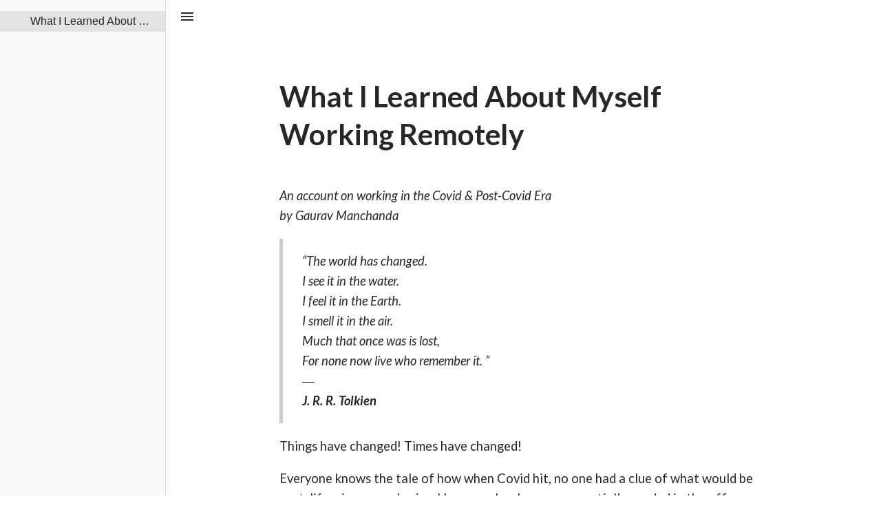

--- FILE ---
content_type: text/html; charset=utf-8
request_url: https://gaurav.brick.do/
body_size: 12174
content:
<!doctype html><html lang="en"><head><meta charset="utf-8"/><script async src="https://www.googletagmanager.com/gtag/js?id=UA-177261093-1"></script><script>function gtag(){dataLayer.push(arguments)}window.dataLayer=window.dataLayer||[],gtag("js",new Date),gtag("config","UA-177261093-1")</script>   <style type="text/css">@import url(https://fonts.googleapis.com/css2?family=Lato:ital,wght@0,400;0,700;1,400;1,700&display=swap);
html{-webkit-text-size-adjust:100%;line-height:1.15;tab-size:4}body{font-family:system-ui,-apple-system,Segoe UI,Roboto,Helvetica,Arial,sans-serif,Apple Color Emoji,Segoe UI Emoji;margin:0}hr{color:inherit;height:0}abbr[title]{-webkit-text-decoration:underline dotted;text-decoration:underline dotted}b,strong{font-weight:bolder}code,kbd,pre,samp{font-family:ui-monospace,SFMono-Regular,Consolas,Liberation Mono,Menlo,monospace;font-size:1em}small{font-size:80%}sub,sup{font-size:75%;line-height:0;position:relative;vertical-align:baseline}sub{bottom:-.25em}sup{top:-.5em}table{border-color:inherit;text-indent:0}button,input,optgroup,select,textarea{font-family:inherit;font-size:100%;line-height:1.15;margin:0}button,select{text-transform:none}[type=button],[type=reset],[type=submit],button{-webkit-appearance:button}::-moz-focus-inner{border-style:none;padding:0}:-moz-focusring{outline:1px dotted ButtonText}:-moz-ui-invalid{box-shadow:none}legend{padding:0}progress{vertical-align:baseline}::-webkit-inner-spin-button,::-webkit-outer-spin-button{height:auto}[type=search]{-webkit-appearance:textfield;outline-offset:-2px}::-webkit-search-decoration{-webkit-appearance:none}::-webkit-file-upload-button{-webkit-appearance:button;font:inherit}summary{display:list-item}blockquote,dd,dl,figure,h1,h2,h3,h4,h5,h6,hr,p,pre{margin:0}button{background-color:transparent;background-image:none}fieldset,ol,ul{margin:0;padding:0}ol,ul{list-style:none}html{font-family:ui-sans-serif,system-ui,-apple-system,BlinkMacSystemFont,Segoe UI,Roboto,Helvetica Neue,Arial,Noto Sans,sans-serif,Apple Color Emoji,Segoe UI Emoji,Segoe UI Symbol,Noto Color Emoji;line-height:1.5}body{font-family:inherit;line-height:inherit}*,:after,:before{border:0 solid;box-sizing:border-box}hr{border-top-width:1px}img{border-style:solid}textarea{resize:vertical}input::placeholder,textarea::placeholder{color:#9ca3af;opacity:1}[role=button],button{cursor:pointer}:-moz-focusring{outline:auto}table{border-collapse:collapse}h1,h2,h3,h4,h5,h6{font-size:inherit;font-weight:inherit}a{color:inherit;text-decoration:inherit}button,input,optgroup,select,textarea{color:inherit;line-height:inherit;padding:0}code,kbd,pre,samp{font-family:ui-monospace,SFMono-Regular,Menlo,Monaco,Consolas,Liberation Mono,Courier New,monospace}audio,canvas,embed,iframe,img,object,svg,video{display:block;vertical-align:middle}img,video{height:auto;max-width:100%}[hidden]{display:none}*,:after,:before{--tw-translate-x:0;--tw-translate-y:0;--tw-rotate:0;--tw-skew-x:0;--tw-skew-y:0;--tw-scale-x:1;--tw-scale-y:1;--tw-transform:translateX(var(--tw-translate-x)) translateY(var(--tw-translate-y)) rotate(var(--tw-rotate)) skewX(var(--tw-skew-x)) skewY(var(--tw-skew-y)) scaleX(var(--tw-scale-x)) scaleY(var(--tw-scale-y));--tw-border-opacity:1;--tw-blur:var(--tw-empty,/*!*/ /*!*/);--tw-brightness:var(--tw-empty,/*!*/ /*!*/);--tw-contrast:var(--tw-empty,/*!*/ /*!*/);--tw-grayscale:var(--tw-empty,/*!*/ /*!*/);--tw-hue-rotate:var(--tw-empty,/*!*/ /*!*/);--tw-invert:var(--tw-empty,/*!*/ /*!*/);--tw-saturate:var(--tw-empty,/*!*/ /*!*/);--tw-sepia:var(--tw-empty,/*!*/ /*!*/);--tw-drop-shadow:var(--tw-empty,/*!*/ /*!*/);--tw-filter:var(--tw-blur) var(--tw-brightness) var(--tw-contrast) var(--tw-grayscale) var(--tw-hue-rotate) var(--tw-invert) var(--tw-saturate) var(--tw-sepia) var(--tw-drop-shadow);border-color:rgba(229,231,235,var(--tw-border-opacity))}.container{width:100%}@media (min-width:640px){.container{max-width:640px}}@media (min-width:768px){.container{max-width:768px}}@media (min-width:1024px){.container{max-width:1024px}}@media (min-width:1280px){.container{max-width:1280px}}@media (min-width:1536px){.container{max-width:1536px}}.invisible{visibility:hidden}.static{position:static}.fixed{position:fixed}.relative{position:relative}.sticky{position:sticky}.mx-1{margin-left:.25rem;margin-right:.25rem}.my-1\.5{margin-bottom:.375rem;margin-top:.375rem}.mx-3{margin-left:.75rem;margin-right:.75rem}.my-1{margin-bottom:.25rem;margin-top:.25rem}.mr-2{margin-right:.5rem}.mt-3{margin-top:.75rem}.inline-block{display:inline-block}.flex{display:flex}.hidden{display:none}.h-auto{height:auto}.h-full{height:100%}.h-6{height:1.5rem}.h-16{height:4rem}.max-h-full{max-height:100%}.min-h-full{min-height:100%}.w-full{width:100%}.flex-1{flex:1 1}.transform{transform:var(--tw-transform)}.flex-col{flex-direction:column}.items-start{align-items:flex-start}.items-center{align-items:center}.justify-center{justify-content:center}.self-start{align-self:flex-start}.overflow-auto{overflow:auto}.overflow-hidden{overflow:hidden}.overflow-visible{overflow:visible}.truncate{overflow:hidden;text-overflow:ellipsis;white-space:nowrap}.rounded{border-radius:.25rem}.border{border-width:1px}.border-transparent{border-color:transparent}.bg-transparent{background-color:transparent}.p-1{padding:.25rem}.p-2{padding:.5rem}.py-4{padding-bottom:1rem;padding-top:1rem}.px-4{padding-left:1rem;padding-right:1rem}.py-2{padding-bottom:.5rem;padding-top:.5rem}.px-1{padding-left:.25rem;padding-right:.25rem}.px-2{padding-left:.5rem;padding-right:.5rem}.py-3{padding-bottom:.75rem;padding-top:.75rem}.py-1{padding-bottom:.25rem;padding-top:.25rem}.pb-2{padding-bottom:.5rem}.pl-3{padding-left:.75rem}.pr-4{padding-right:1rem}.text-left{text-align:left}.text-sm{font-size:.875rem;line-height:1.25rem}.text-base{font-size:1rem;line-height:1.5rem}.text-gray-500{--tw-text-opacity:1;color:rgba(107,114,128,var(--tw-text-opacity))}.text-gray-700{--tw-text-opacity:1;color:rgba(55,65,81,var(--tw-text-opacity))}.outline-none{outline:2px solid transparent;outline-offset:2px}.filter{filter:var(--tw-filter)}.transition{transition-duration:.15s;transition-property:background-color,border-color,color,fill,stroke,opacity,box-shadow,transform,filter,-webkit-backdrop-filter;transition-property:background-color,border-color,color,fill,stroke,opacity,box-shadow,transform,filter,backdrop-filter;transition-property:background-color,border-color,color,fill,stroke,opacity,box-shadow,transform,filter,backdrop-filter,-webkit-backdrop-filter;transition-timing-function:cubic-bezier(.4,0,.2,1)}.hover\:bg-gray-200:hover{--tw-bg-opacity:1;background-color:rgba(229,231,235,var(--tw-bg-opacity))}.hover\:bg-gray-300:hover{--tw-bg-opacity:1;background-color:rgba(209,213,219,var(--tw-bg-opacity))}.hover\:bg-gray-400:hover{--tw-bg-opacity:1;background-color:rgba(156,163,175,var(--tw-bg-opacity))}.hover\:bg-opacity-50:hover{--tw-bg-opacity:0.5}.focus\:bg-gray-200:focus{--tw-bg-opacity:1;background-color:rgba(229,231,235,var(--tw-bg-opacity))}
:root{--ck-spacing-unit:0.6em;--ck-spacing-large:calc(var(--ck-spacing-unit)*1.5)}.ck-content{height:100%}.ck-content>:first-child{margin-top:.9em;margin-top:var(--ck-spacing-large)}.ck-content code,.ck-content pre code{font-size:85%}.ck-content .image.image-style-align-left,.ck-content .image.image-style-align-right{max-width:50%}.ck-content ol,.ck-content ul{list-style:disc none outside;list-style:initial;margin-block-end:1em;margin-block-start:1em;margin-inline-end:0;margin-inline-start:0;padding-inline-start:30px}.ck-content ol ol,.ck-content ol ul,.ck-content ul ol,.ck-content ul ul{margin:0}.ck-content ul{list-style-type:disc}.ck-content ol ul,.ck-content ul ul{list-style-type:circle}.ck-content ol ol ul,.ck-content ol ul ul,.ck-content ul ol ul,.ck-content ul ul ul{list-style-type:square}.ck-content ol{list-style-type:decimal}.ck-content ol li,.ck-content ul li{margin-top:5px}.ck-content img{display:inline-block}:root{--ck-color-base-active:#198cf0;--ck-color-image-caption-background:#f7f7f7;--ck-color-image-caption-text:#333;--ck-color-mention-background:rgba(153,0,48,.1);--ck-color-mention-text:#990030;--ck-color-table-caption-background:#f7f7f7;--ck-color-table-caption-text:#333;--ck-color-table-column-resizer-hover:var(--ck-color-base-active);--ck-highlight-marker-blue:#72ccfd;--ck-highlight-marker-green:#62f962;--ck-highlight-marker-pink:#fc7899;--ck-highlight-marker-yellow:#fdfd77;--ck-highlight-pen-green:#128a00;--ck-highlight-pen-red:#e71313;--ck-image-style-spacing:1.5em;--ck-inline-image-style-spacing:calc(var(--ck-image-style-spacing)/2);--ck-table-column-resizer-position-offset:calc(var(--ck-table-column-resizer-width)*-0.5 - 0.5px);--ck-table-column-resizer-width:7px;--ck-todo-list-checkmark-size:16px;--ck-z-default:1}.ck-content code{background-color:hsla(0,0%,78%,.3);border-radius:2px;padding:.15em}.ck-content blockquote{border-left:5px solid #ccc;font-style:italic;margin-left:0;margin-right:0;overflow:hidden;padding-left:1.5em;padding-right:1.5em}.ck-content[dir=rtl] blockquote{border-left:0;border-right:5px solid #ccc}.ck-content .text-tiny{font-size:.7em}.ck-content .text-small{font-size:.85em}.ck-content .text-big{font-size:1.4em}.ck-content .text-huge{font-size:1.8em}.ck-content .marker-yellow{background-color:#fdfd77;background-color:var(--ck-highlight-marker-yellow)}.ck-content .marker-green{background-color:#62f962;background-color:var(--ck-highlight-marker-green)}.ck-content .marker-pink{background-color:#fc7899;background-color:var(--ck-highlight-marker-pink)}.ck-content .marker-blue{background-color:#72ccfd;background-color:var(--ck-highlight-marker-blue)}.ck-content .pen-red{background-color:transparent;color:#e71313;color:var(--ck-highlight-pen-red)}.ck-content .pen-green{background-color:transparent;color:#128a00;color:var(--ck-highlight-pen-green)}.ck-content .image>figcaption{background-color:#f7f7f7;background-color:var(--ck-color-image-caption-background);caption-side:bottom;color:#333;color:var(--ck-color-image-caption-text);display:table-caption;font-size:.75em;outline-offset:-1px;padding:.6em;word-break:break-word}.ck-content .image{clear:both;display:table;margin:.9em auto;min-width:50px;text-align:center}.ck-content .image img{display:block;margin:0 auto;max-width:100%;min-width:100%}.ck-content .image-inline{align-items:flex-start;display:inline-flex;max-width:100%}.ck-content .image-inline picture{display:flex}.ck-content .image-inline img,.ck-content .image-inline picture{flex-grow:1;flex-shrink:1;max-width:100%}.ck-content .image-style-block-align-left,.ck-content .image-style-block-align-right{max-width:calc(100% - 1.5em);max-width:calc(100% - var(--ck-image-style-spacing))}.ck-content .image-style-align-left,.ck-content .image-style-align-right{clear:none}.ck-content .image-style-side{float:right;margin-left:1.5em;margin-left:var(--ck-image-style-spacing);max-width:50%}.ck-content .image-style-align-left{float:left;margin-right:1.5em;margin-right:var(--ck-image-style-spacing)}.ck-content .image-style-align-center{margin-left:auto;margin-right:auto}.ck-content .image-style-align-right{float:right;margin-left:1.5em;margin-left:var(--ck-image-style-spacing)}.ck-content .image-style-block-align-right{margin-left:auto;margin-right:0}.ck-content .image-style-block-align-left{margin-left:0;margin-right:auto}.ck-content p+.image-style-align-left,.ck-content p+.image-style-align-right,.ck-content p+.image-style-side{margin-top:0}.ck-content .image-inline.image-style-align-left,.ck-content .image-inline.image-style-align-right{margin-bottom:.75em;margin-bottom:var(--ck-inline-image-style-spacing);margin-top:.75em;margin-top:var(--ck-inline-image-style-spacing)}.ck-content .image-inline.image-style-align-left{margin-right:.75em;margin-right:var(--ck-inline-image-style-spacing)}.ck-content .image-inline.image-style-align-right{margin-left:.75em;margin-left:var(--ck-inline-image-style-spacing)}.ck-content .image.image_resized{box-sizing:border-box;display:block;max-width:100%}.ck-content .image.image_resized img{width:100%}.ck-content .image.image_resized>figcaption{display:block}.ck-content .todo-list{list-style:none}.ck-content .todo-list li{margin-bottom:5px}.ck-content .todo-list li .todo-list{margin-top:5px}.ck-content .todo-list .todo-list__label>input{-webkit-appearance:none;border:0;display:inline-block;height:16px;height:var(--ck-todo-list-checkmark-size);left:-25px;margin-left:0;margin-right:-15px;position:relative;right:0;vertical-align:middle;width:16px;width:var(--ck-todo-list-checkmark-size)}.ck-content .todo-list .todo-list__label>input:before{border:1px solid #333;border-radius:2px;box-sizing:border-box;content:"";display:block;height:100%;position:absolute;transition:box-shadow .25s ease-in-out,background .25s ease-in-out,border .25s ease-in-out;width:100%}.ck-content .todo-list .todo-list__label>input:after{border-width:0 2px 2px 0;border-bottom:calc(var(--ck-todo-list-checkmark-size)/8) solid transparent;border-left:0 solid transparent;border-right:calc(var(--ck-todo-list-checkmark-size)/8) solid transparent;border-top:0 solid transparent;box-sizing:content-box;content:"";display:block;height:6.15385px;height:calc(var(--ck-todo-list-checkmark-size)/2.6);left:5.33333px;left:calc(var(--ck-todo-list-checkmark-size)/3);pointer-events:none;position:absolute;top:3.01887px;top:calc(var(--ck-todo-list-checkmark-size)/5.3);transform:rotate(45deg);width:3.01887px;width:calc(var(--ck-todo-list-checkmark-size)/5.3)}.ck-content .todo-list .todo-list__label>input[checked]:before{background:#26ab33;border-color:#26ab33}.ck-content .todo-list .todo-list__label>input[checked]:after{border-color:#fff}.ck-content .todo-list .todo-list__label .todo-list__label__description{vertical-align:middle}.ck-content .media{clear:both;display:block;margin:.9em 0;min-width:15em}.ck-content span[lang]{font-style:italic}.ck-content .page-break{align-items:center;clear:both;display:flex;justify-content:center;padding:5px 0;position:relative}.ck-content .page-break:after{border-bottom:2px dashed #c4c4c4;content:"";position:absolute;width:100%}.ck-content .page-break__label{background:#fff;border:1px solid #c4c4c4;border-radius:2px;box-shadow:2px 2px 1px rgba(0,0,0,.15);color:#333;display:block;font-family:Helvetica,Arial,Tahoma,Verdana,Sans-Serif;font-size:.75em;font-weight:700;padding:.3em .6em;position:relative;text-transform:uppercase;-webkit-user-select:none;-moz-user-select:none;-ms-user-select:none;user-select:none;z-index:1}.ck-content .table table{overflow:hidden;table-layout:fixed}.ck-content .table td,.ck-content .table th{position:relative}.ck-content .table .table-column-resizer{bottom:-999999px;cursor:col-resize;position:absolute;right:-4px;right:var(--ck-table-column-resizer-position-offset);top:-999999px;-webkit-user-select:none;-moz-user-select:none;-ms-user-select:none;user-select:none;width:7px;width:var(--ck-table-column-resizer-width);z-index:1;z-index:var(--ck-z-default)}.ck-content .table[draggable] .table-column-resizer{display:none}.ck-content .table .table-column-resizer:hover,.ck-content .table .table-column-resizer__active{background-color:#198cf0;background-color:var(--ck-color-table-column-resizer-hover);opacity:.25}.ck-content[dir=rtl] .table .table-column-resizer{left:-4px;left:var(--ck-table-column-resizer-position-offset);right:unset}.ck-content.ck-read-only .table .table-column-resizer{display:none}.ck-content .table{display:table;margin:.9em auto}.ck-content .table table{border:1px double #b3b3b3;border-collapse:collapse;border-spacing:0;height:100%;width:100%}.ck-content .table table td,.ck-content .table table th{border:1px solid #bfbfbf;min-width:2em;padding:.4em}.ck-content .table table th{background:rgba(0,0,0,.05);font-weight:700}.ck-content[dir=rtl] .table th{text-align:right}.ck-content[dir=ltr] .table th{text-align:left}.ck-content .table>figcaption{background-color:#f7f7f7;background-color:var(--ck-color-table-caption-background);caption-side:top;color:#333;color:var(--ck-color-table-caption-text);display:table-caption;font-size:.75em;outline-offset:-1px;padding:.6em;text-align:center;word-break:break-word}.ck-content pre{background:hsla(0,0%,78%,.3);border:1px solid #c4c4c4;border-radius:2px;color:#353535;direction:ltr;font-style:normal;min-width:200px;padding:1em;-moz-tab-size:4;-o-tab-size:4;tab-size:4;text-align:left;white-space:pre-wrap}.ck-content pre code{background:unset;border-radius:0;padding:0}.ck-content hr{background:#dedede;border:0;height:4px;margin:15px 0}.ck-content .mention{background:rgba(153,0,48,.1);background:var(--ck-color-mention-background);color:#990030;color:var(--ck-color-mention-text)}@media print{.ck-content .page-break{padding:0}.ck-content .page-break:after{display:none}}
:root{--sidebar-bg-color:#f9f9fa}
:root{--color-primary:232,18,92;--secondary-color:112,103,207;--bg-disabled-btn:#ddd}.color-primary{color:#e8125c;color:rgb(var(--color-primary))}.color-secondary{color:#7067cf;color:rgb(var(--secondary-color))}#root,.App,body,html{height:100%}main{flex:1 1}body{-webkit-font-smoothing:antialiased;-moz-osx-font-smoothing:grayscale;color:#272727;font-family:-apple-system,BlinkMacSystemFont,Segoe UI,Oxygen,Ubuntu,Cantarell,Fira Sans,Droid Sans,Helvetica Neue,sans-serif;margin:0}.page{font-family:Lato,sans-serif;font-size:115%}.page figcaption,.page li,.page p{line-height:160%}.page h2,.page h3,.page h4{line-height:140%;margin-top:1.5em}.page iframe{max-width:100%}.page-title{font-size:230%;line-height:130%;margin-bottom:.75em;margin-top:4rem}.page-preview-item hr{margin:30px 0}.page .ck-content blockquote{font-style:normal}code{font-family:source-code-pro,Menlo,Monaco,Consolas,Courier New,monospace}h1{font-size:2.2rem;margin:.67rem 0}h2{font-size:1.875rem;margin:.75rem 0}h3{font-size:1.5rem;margin:.83rem 0}h4{font-size:1.25rem;margin:.91rem 0}h1,h2,h3,h4{font-weight:600}h5{font-size:.83rem;margin:1.5rem 0}h6{font-size:.75rem;margin:1.67rem 0}p,pre{margin-block-end:1em;margin-block-start:1em;margin-inline-end:0;margin-inline-start:0}a{color:#2b6cb0}a:not(.no-underline):hover{text-decoration:underline}.color-inherit{color:inherit}textarea{resize:both}#fc_frame,#fc_frame.fc-widget-normal{z-index:1!important}.bg-main{background:#e8125c}.color-main{color:#e8125c}.embedly-card iframe{visibility:visible!important}.page-preview-item{word-wrap:break-word;max-width:900px;padding-left:96px;padding-right:96px;width:100%}@media screen and (max-width:640px){.page-preview-item{padding-left:60px;padding-right:60px}}@media screen and (max-width:500px){.page-preview-item{padding-left:30px;padding-right:30px}}.page-tree-item{cursor:pointer;display:flex;padding-left:.75rem;padding-right:.75rem}.page-tree-item:hover{--tw-bg-opacity:1;background-color:rgba(209,213,219,var(--tw-bg-opacity))}.page-tree-item{color:#272727;padding-bottom:3px;padding-top:3px;text-decoration:none!important}.page-tree-item_active{background:#e3e3e3}.MuiRadio-colorSecondary.Mui-checked{color:#e8125c!important;color:rgb(var(--color-primary))!important}.react-tabs__tab-list{align-items:center;color:#4c4c4c;cursor:pointer;display:flex;font-size:14px;font-weight:500;justify-content:space-around;letter-spacing:1.6px;margin-bottom:12px;text-transform:uppercase}.react-tabs__tab{border-bottom:2px solid #ddd;flex:1 1;padding:10px 2px;text-align:center}.react-tabs__tab--selected{border-bottom:2px solid rgba(232,18,92,.59);font-weight:700}body div.tippy-content{padding:unset}.link-styled-btn{color:#2b6cb0;cursor:pointer}.link-styled-btn:hover{text-decoration:underline}
.page{flex-basis:auto;flex-shrink:0}.MuiPaper-root{background:var(--sidebar-bg-color)!important}.page-container{margin-left:0}.page-container_sidebar-open{margin-left:240px}@media screen and (max-width:600px){.page-container{margin-left:0}}
code[class*=language-],pre[class*=language-]{word-wrap:normal;background:none;color:#f8f8f2;font-family:Consolas,Monaco,Andale Mono,Ubuntu Mono,monospace;font-size:1em;-webkit-hyphens:none;-ms-hyphens:none;hyphens:none;line-height:1.5;-moz-tab-size:4;-o-tab-size:4;tab-size:4;text-align:left;text-shadow:0 1px rgba(0,0,0,.3);white-space:pre;word-break:normal;word-spacing:normal}pre[class*=language-]{border-radius:.3em;margin:.5em 0;overflow:auto;padding:1em}:not(pre)>code[class*=language-],pre[class*=language-]{background:#272822}:not(pre)>code[class*=language-]{border-radius:.3em;padding:.1em;white-space:normal}.token.cdata,.token.comment,.token.doctype,.token.prolog{color:#8292a2}.token.punctuation{color:#f8f8f2}.token.namespace{opacity:.7}.token.constant,.token.deleted,.token.property,.token.symbol,.token.tag{color:#f92672}.token.boolean,.token.number{color:#ae81ff}.token.attr-name,.token.builtin,.token.char,.token.inserted,.token.selector,.token.string{color:#a6e22e}.language-css .token.string,.style .token.string,.token.entity,.token.operator,.token.url,.token.variable{color:#f8f8f2}.token.atrule,.token.attr-value,.token.class-name,.token.function{color:#e6db74}.token.keyword{color:#66d9ef}.token.important,.token.regex{color:#fd971f}.token.bold,.token.important{font-weight:700}.token.italic{font-style:italic}.token.entity{cursor:help}
.tippy-box[data-animation=fade][data-state=hidden]{opacity:0}[data-tippy-root]{max-width:calc(100vw - 10px)}.tippy-box{background-color:#333;border-radius:4px;color:#fff;font-size:14px;line-height:1.4;outline:0;position:relative;transition-property:transform,visibility,opacity;white-space:normal}.tippy-box[data-placement^=top]>.tippy-arrow{bottom:0}.tippy-box[data-placement^=top]>.tippy-arrow:before{border-top-color:initial;border-width:8px 8px 0;bottom:-7px;left:0;transform-origin:center top}.tippy-box[data-placement^=bottom]>.tippy-arrow{top:0}.tippy-box[data-placement^=bottom]>.tippy-arrow:before{border-bottom-color:initial;border-width:0 8px 8px;left:0;top:-7px;transform-origin:center bottom}.tippy-box[data-placement^=left]>.tippy-arrow{right:0}.tippy-box[data-placement^=left]>.tippy-arrow:before{border-left-color:initial;border-width:8px 0 8px 8px;right:-7px;transform-origin:center left}.tippy-box[data-placement^=right]>.tippy-arrow{left:0}.tippy-box[data-placement^=right]>.tippy-arrow:before{border-right-color:initial;border-width:8px 8px 8px 0;left:-7px;transform-origin:center right}.tippy-box[data-inertia][data-state=visible]{transition-timing-function:cubic-bezier(.54,1.5,.38,1.11)}.tippy-arrow{color:#333;height:16px;width:16px}.tippy-arrow:before{border-color:transparent;border-style:solid;content:"";position:absolute}.tippy-content{padding:5px 9px;position:relative;z-index:1}
.tippy-box[data-theme~=light]{background-color:#fff;box-shadow:0 0 20px 4px rgba(154,161,177,.15),0 4px 80px -8px rgba(36,40,47,.25),0 4px 4px -2px rgba(91,94,105,.15);color:#26323d}.tippy-box[data-theme~=light][data-placement^=top]>.tippy-arrow:before{border-top-color:#fff}.tippy-box[data-theme~=light][data-placement^=bottom]>.tippy-arrow:before{border-bottom-color:#fff}.tippy-box[data-theme~=light][data-placement^=left]>.tippy-arrow:before{border-left-color:#fff}.tippy-box[data-theme~=light][data-placement^=right]>.tippy-arrow:before{border-right-color:#fff}.tippy-box[data-theme~=light]>.tippy-backdrop{background-color:#fff}.tippy-box[data-theme~=light]>.tippy-svg-arrow{fill:#fff}
</style> 
        <link rel="canonical" href="https://gaurav.brick.do" />
        
      
      <link rel="icon" href="/favicon.ico" >
      <link rel="apple-touch-icon" href="/logo192.png" >
      <link rel="manifest" href="/manifest.json" >
    
      
      <meta name="viewport" content="width=device-width, initial-scale=1" >
      
      <meta name="twitter:card" content="summary">
      <meta name="twitter:title" content="What I Learned About Myself Working Remotely">
      <meta name="twitter:description" content="An account on working in the Covid &amp;amp; Post-Covid Era
by Gaurav Manchanda
&amp;gt; “The world has changed.
&amp;gt; I see it in the water.
&amp;gt; I feel it in the Earth.
&amp;gt; I smell ...">
    
      
      <meta name="og:title" content="What I Learned About Myself Working Remotely">
      <meta name="og:description" content="An account on working in the Covid &amp;amp; Post-Covid Era
by Gaurav Manchanda
&amp;gt; “The world has changed.
&amp;gt; I see it in the water.
&amp;gt; I feel it in the Earth.
&amp;gt; I smell ...">
    
      <meta name="description" content="An account on working in the Covid &amp;amp; Post-Covid Era
by Gaurav Manchanda
&amp;gt; “The world has changed.
&amp;gt; I see it in the water.
&amp;gt; I feel it in the Earth.
&amp;gt; I smell ..." >
    
      <title>What I Learned About Myself Working Remotely</title>
    
        <style id="material-ui-server-side"> .MuiPaper-root {
  color: rgba(0, 0, 0, 0.87);
  transition: box-shadow 300ms cubic-bezier(0.4, 0, 0.2, 1) 0ms;
  background-color: #fff;
}
.MuiPaper-rounded {
  border-radius: 4px;
}
.MuiPaper-outlined {
  border: 1px solid rgba(0, 0, 0, 0.12);
}
.MuiPaper-elevation0 {
  box-shadow: none;
}
.MuiPaper-elevation1 {
  box-shadow: 0px 2px 1px -1px rgba(0,0,0,0.2),0px 1px 1px 0px rgba(0,0,0,0.14),0px 1px 3px 0px rgba(0,0,0,0.12);
}
.MuiPaper-elevation2 {
  box-shadow: 0px 3px 1px -2px rgba(0,0,0,0.2),0px 2px 2px 0px rgba(0,0,0,0.14),0px 1px 5px 0px rgba(0,0,0,0.12);
}
.MuiPaper-elevation3 {
  box-shadow: 0px 3px 3px -2px rgba(0,0,0,0.2),0px 3px 4px 0px rgba(0,0,0,0.14),0px 1px 8px 0px rgba(0,0,0,0.12);
}
.MuiPaper-elevation4 {
  box-shadow: 0px 2px 4px -1px rgba(0,0,0,0.2),0px 4px 5px 0px rgba(0,0,0,0.14),0px 1px 10px 0px rgba(0,0,0,0.12);
}
.MuiPaper-elevation5 {
  box-shadow: 0px 3px 5px -1px rgba(0,0,0,0.2),0px 5px 8px 0px rgba(0,0,0,0.14),0px 1px 14px 0px rgba(0,0,0,0.12);
}
.MuiPaper-elevation6 {
  box-shadow: 0px 3px 5px -1px rgba(0,0,0,0.2),0px 6px 10px 0px rgba(0,0,0,0.14),0px 1px 18px 0px rgba(0,0,0,0.12);
}
.MuiPaper-elevation7 {
  box-shadow: 0px 4px 5px -2px rgba(0,0,0,0.2),0px 7px 10px 1px rgba(0,0,0,0.14),0px 2px 16px 1px rgba(0,0,0,0.12);
}
.MuiPaper-elevation8 {
  box-shadow: 0px 5px 5px -3px rgba(0,0,0,0.2),0px 8px 10px 1px rgba(0,0,0,0.14),0px 3px 14px 2px rgba(0,0,0,0.12);
}
.MuiPaper-elevation9 {
  box-shadow: 0px 5px 6px -3px rgba(0,0,0,0.2),0px 9px 12px 1px rgba(0,0,0,0.14),0px 3px 16px 2px rgba(0,0,0,0.12);
}
.MuiPaper-elevation10 {
  box-shadow: 0px 6px 6px -3px rgba(0,0,0,0.2),0px 10px 14px 1px rgba(0,0,0,0.14),0px 4px 18px 3px rgba(0,0,0,0.12);
}
.MuiPaper-elevation11 {
  box-shadow: 0px 6px 7px -4px rgba(0,0,0,0.2),0px 11px 15px 1px rgba(0,0,0,0.14),0px 4px 20px 3px rgba(0,0,0,0.12);
}
.MuiPaper-elevation12 {
  box-shadow: 0px 7px 8px -4px rgba(0,0,0,0.2),0px 12px 17px 2px rgba(0,0,0,0.14),0px 5px 22px 4px rgba(0,0,0,0.12);
}
.MuiPaper-elevation13 {
  box-shadow: 0px 7px 8px -4px rgba(0,0,0,0.2),0px 13px 19px 2px rgba(0,0,0,0.14),0px 5px 24px 4px rgba(0,0,0,0.12);
}
.MuiPaper-elevation14 {
  box-shadow: 0px 7px 9px -4px rgba(0,0,0,0.2),0px 14px 21px 2px rgba(0,0,0,0.14),0px 5px 26px 4px rgba(0,0,0,0.12);
}
.MuiPaper-elevation15 {
  box-shadow: 0px 8px 9px -5px rgba(0,0,0,0.2),0px 15px 22px 2px rgba(0,0,0,0.14),0px 6px 28px 5px rgba(0,0,0,0.12);
}
.MuiPaper-elevation16 {
  box-shadow: 0px 8px 10px -5px rgba(0,0,0,0.2),0px 16px 24px 2px rgba(0,0,0,0.14),0px 6px 30px 5px rgba(0,0,0,0.12);
}
.MuiPaper-elevation17 {
  box-shadow: 0px 8px 11px -5px rgba(0,0,0,0.2),0px 17px 26px 2px rgba(0,0,0,0.14),0px 6px 32px 5px rgba(0,0,0,0.12);
}
.MuiPaper-elevation18 {
  box-shadow: 0px 9px 11px -5px rgba(0,0,0,0.2),0px 18px 28px 2px rgba(0,0,0,0.14),0px 7px 34px 6px rgba(0,0,0,0.12);
}
.MuiPaper-elevation19 {
  box-shadow: 0px 9px 12px -6px rgba(0,0,0,0.2),0px 19px 29px 2px rgba(0,0,0,0.14),0px 7px 36px 6px rgba(0,0,0,0.12);
}
.MuiPaper-elevation20 {
  box-shadow: 0px 10px 13px -6px rgba(0,0,0,0.2),0px 20px 31px 3px rgba(0,0,0,0.14),0px 8px 38px 7px rgba(0,0,0,0.12);
}
.MuiPaper-elevation21 {
  box-shadow: 0px 10px 13px -6px rgba(0,0,0,0.2),0px 21px 33px 3px rgba(0,0,0,0.14),0px 8px 40px 7px rgba(0,0,0,0.12);
}
.MuiPaper-elevation22 {
  box-shadow: 0px 10px 14px -6px rgba(0,0,0,0.2),0px 22px 35px 3px rgba(0,0,0,0.14),0px 8px 42px 7px rgba(0,0,0,0.12);
}
.MuiPaper-elevation23 {
  box-shadow: 0px 11px 14px -7px rgba(0,0,0,0.2),0px 23px 36px 3px rgba(0,0,0,0.14),0px 9px 44px 8px rgba(0,0,0,0.12);
}
.MuiPaper-elevation24 {
  box-shadow: 0px 11px 15px -7px rgba(0,0,0,0.2),0px 24px 38px 3px rgba(0,0,0,0.14),0px 9px 46px 8px rgba(0,0,0,0.12);
}
.MuiDrawer-docked {
  flex: 0 0 auto;
}
.MuiDrawer-paper {
  top: 0;
  flex: 1 0 auto;
  height: 100%;
  display: flex;
  outline: 0;
  z-index: 1200;
  position: fixed;
  overflow-y: auto;
  flex-direction: column;
  -webkit-overflow-scrolling: touch;
}
.MuiDrawer-paperAnchorLeft {
  left: 0;
  right: auto;
}
.MuiDrawer-paperAnchorRight {
  left: auto;
  right: 0;
}
.MuiDrawer-paperAnchorTop {
  top: 0;
  left: 0;
  right: 0;
  bottom: auto;
  height: auto;
  max-height: 100%;
}
.MuiDrawer-paperAnchorBottom {
  top: auto;
  left: 0;
  right: 0;
  bottom: 0;
  height: auto;
  max-height: 100%;
}
.MuiDrawer-paperAnchorDockedLeft {
  border-right: 1px solid rgba(0, 0, 0, 0.12);
}
.MuiDrawer-paperAnchorDockedTop {
  border-bottom: 1px solid rgba(0, 0, 0, 0.12);
}
.MuiDrawer-paperAnchorDockedRight {
  border-left: 1px solid rgba(0, 0, 0, 0.12);
}
.MuiDrawer-paperAnchorDockedBottom {
  border-top: 1px solid rgba(0, 0, 0, 0.12);
} </style>
        
        
        <script>window.__INITIAL_PROPS__ = {"id":"04bc0f4d-7d1e-423d-8fa5-6592cf4d7f08","title":"What I Learned About Myself Working Remotely","tree":{"rootId":"1","items":{"1":{"id":"1","children":["04bc0f4d-7d1e-423d-8fa5-6592cf4d7f08"],"isExpanded":true},"04bc0f4d-7d1e-423d-8fa5-6592cf4d7f08":{"id":"04bc0f4d-7d1e-423d-8fa5-6592cf4d7f08","shortId":"Jm1xK6jlYqgd","name":"What I Learned About Myself Working Remotely","parentId":"1","childrenOrder":[],"stylesScss":"\u002F\u002F Colors\n:root {\n  \u002F\u002F --sidebar-bg-color: ;\n}\n\n\u002F\u002F Navigation sidebar\n.sidebar {\n}\n\n\u002F\u002F Navigation topbar\n.navigation-header {}\n\n\u002F\u002F Page content\n.page {\n  \u002F\u002F The page title\n  .page-title {}\n\n  \u002F\u002F Headings (h2 is 'Heading 1', etc)\n  h2, h3, h4 {}\n\n  \u002F\u002F Paragraphs\n  p {}\n\n  \u002F\u002F Quotes\n  blockquote {}\n\n  \u002F\u002F Inline code and code blocks\n  code {}\n  pre {}\n  \n  \u002F\u002F Bulleted and numbered lists\n  ul, ol {\n    \u002F\u002F List items\n    li {}\n  }\n\n  \u002F\u002F Lists with checkboxes\n  .todo-list {\n    li {}\n    \u002F\u002F Checkboxes\n    .todo-list__label\u003Einput {\n      \u002F\u002F When checked\n      &[checked] {}\n    }\n  }\n\n  \u002F\u002F Images\n  .image {\n    \u002F\u002F Image captions\n    figcaption {}\n  }\n\n  \u002F\u002F Embeds\n  .media {}\n\n  \u002F\u002F Tables\n  table {\n    \u002F\u002F Table headers\n    th {}\n    \u002F\u002F Table cells\n    td {}\n  }\n\n  \u002F\u002F Dividers\n  hr {}\n\n  \u002F\u002F Highlighting\n  .marker-yellow, .marker-green, .marker-pink, .marker-blue {}\n  .pen-red, .pen-green {}\n}\n\n\u002F\u002F Page footer\n.page-footer {}\n","customLink":null,"themeId":null,"renderCustomizations":null,"mpath":"04bc0f4d-7d1e-423d-8fa5-6592cf4d7f08.","children":[],"isExpanded":true}}},"content":"\u003Cp\u003E\u003Ci\u003EAn account on working in the Covid &amp; Post-Covid Era\u003C\u002Fi\u003E\u003Cbr\u003E\u003Ci\u003Eby Gaurav Manchanda\u003C\u002Fi\u003E\u003C\u002Fp\u003E\u003Cblockquote\u003E\u003Cp\u003E\u003Ci\u003E“The world has changed.\u003C\u002Fi\u003E\u003Cbr\u003E\u003Ci\u003EI see it in the water.\u003C\u002Fi\u003E\u003Cbr\u003E\u003Ci\u003EI feel it in the Earth.\u003C\u002Fi\u003E\u003Cbr\u003E\u003Ci\u003EI smell it in the air.\u003C\u002Fi\u003E\u003Cbr\u003E\u003Ci\u003EMuch that once was is lost,\u003C\u002Fi\u003E\u003Cbr\u003E\u003Ci\u003EFor none now live who remember it. ”&nbsp;\u003C\u002Fi\u003E\u003Cbr\u003E\u003Ci\u003E―&nbsp;\u003C\u002Fi\u003E\u003Cbr\u003E\u003Ci\u003E\u003Cstrong\u003EJ. R. R. Tolkien\u003C\u002Fstrong\u003E\u003C\u002Fi\u003E\u003C\u002Fp\u003E\u003C\u002Fblockquote\u003E\u003Cp\u003EThings have changed! Times have changed!\u003C\u002Fp\u003E\u003Cp\u003EEveryone knows the tale of how when Covid hit, no one had a clue of what would be next, life wise or work wise. How people who were essentially needed in the office were forced to Work from Home, but things didn't really fall apart, it was the opposite actually. More was being done.\u003C\u002Fp\u003E\u003Cp\u003EThis went on for some time, then the lockdowns were lifted &amp; people started to think about their Mental Health &amp; Work\u002FLife Balance, and how they were working even longer hours &amp; not giving enough time to themselves or their families, which eventually gave birth to Work from Anywhere. People started working from the Mountains, the Beaches &amp; everything in between for weeks &amp; months, thanks to Airbnb.\u003C\u002Fp\u003E\u003Cp\u003EThis is how it all started again for me. I already had worked remotely in 2018 so this was not really new for me, but it was different. I usually went out to Co-Working spaces or some Brewery which masqueraded as a Co-Working space before 6PM or from a Lakeside Hotel, but this time, it was Working from Home, all the time, every time &amp; was not at all as easy as it sounded.\u003C\u002Fp\u003E\u003Cp\u003EBut then as time went by &amp; WFH was still the norm, things started to feel good. There were a lot of instances where it really shined for me.\u003C\u002Fp\u003E\u003Cp\u003EI had my first kid during the Third Wave of the Pandemic, things were tough yes, but working from home was a boon in disguise. I was able to spend so much time with my son, see him grow up &amp; of course help my wife, which I would never have been able to do, if I had to go though the going to office grind everyday. You are just too exhausted when you're back to do anything. Have your Dinner &amp; go to sleep, that's all you have the energy left for.\u003C\u002Fp\u003E\u003Cp\u003EI was helping my wife &amp; playing with my kid, and it took quite some time out of my day, but now, I was working when I felt the most productive, which is late evenings or early in the day &amp; instead of sitting 8-9 hours in office and doing work worth 3-4 hours, I was able to do that work in a half the time &amp; then some more. So, you're working less but you're more productive, you have the comfort of your home &amp; you get to play with your kid. This is a game changer!\u003C\u002Fp\u003E\u003Cp\u003EAnd when this got boring, we went on week long breaks in the Mountains. Good weather, good air, not worrying about how much leaves I have left, coz hey, its Work from Anywhere. We went on a 10 day vacation, I took maybe a couple of days off, the work didn't suffer &amp; neither did my Mental Health, its a Win-Win!!\u003C\u002Fp\u003E\u003Cp\u003EBut this is not the only thing that's great about working from anywhere. You don't have to go to a place to work with your team, everyone's wherever they're happy with big smiles on their face, are connected via Zoom\u002FSlack &amp; getting the work done. So now, when you need to hire people, why to restrict yourself to the limited talent pool in your area, go global, coz remember, its Work from Anywhere!\u003C\u002Fp\u003E\u003Cp\u003EIn my current project, we have our PM &amp; Design team in the US &amp; developers in India, mostly Delhi &amp; Japan. So many different people from different cultures, working together as a team, you get to learn so many new things from people everyday.\u003C\u002Fp\u003E\u003Cp\u003EWas it difficult to manage things in the start, YES! But now, we don't even feel that's a problem, we've adapted to it &amp; different time zone are not a problem anymore. We've delivered quite some features with this team &amp; will continue to do so. When your team is scattered across the globe like ours, you understand that the work will happen asynchronously. You ask your questions &amp; assign the work and Trust that the person will take care of the work when they're next available. You're working well &amp; you're getting Trust as a by-product, what more can you ask for, right? Bye-Bye Micro Management ;)\u003C\u002Fp\u003E\u003Cp\u003ESo, what I intend to say here is, I AM NEVER GOING BACK TO OFFICE! Kidding, office has its own joys. Some days you definitely want to not Work from Home, but most of the days, I'm going to be Working from Anywhere\u003C\u002Fp\u003E\u003Cp\u003E&nbsp;\u003C\u002Fp\u003E\u003Cp\u003E&nbsp;\u003C\u002Fp\u003E","publicAddress":{"externalDomain":null,"subdomain":"gaurav","rootPageId":"04bc0f4d-7d1e-423d-8fa5-6592cf4d7f08"},"isMobileInitial":false} </script>
      <script>!function(){"use strict";var n={},r={};function t(e){var o=r[e];if(void 0!==o)return o.exports;var i=r[e]={exports:{}};return n[e](i,i.exports,t),i.exports}t.m=n,function(){var n=[];t.O=function(r,e,o,i){if(!e){var u=1/0;for(l=0;l<n.length;l++){e=n[l][0],o=n[l][1],i=n[l][2];for(var c=!0,f=0;f<e.length;f++)(!1&i||u>=i)&&Object.keys(t.O).every((function(n){return t.O[n](e[f])}))?e.splice(f--,1):(c=!1,i<u&&(u=i));if(c){n.splice(l--,1);var a=o();void 0!==a&&(r=a)}}return r}i=i||0;for(var l=n.length;l>0&&n[l-1][2]>i;l--)n[l]=n[l-1];n[l]=[e,o,i]}}(),t.n=function(n){var r=n&&n.__esModule?function(){return n.default}:function(){return n};return t.d(r,{a:r}),r},t.d=function(n,r){for(var e in r)t.o(r,e)&&!t.o(n,e)&&Object.defineProperty(n,e,{enumerable:!0,get:r[e]})},t.g=function(){if("object"==typeof globalThis)return globalThis;try{return this||new Function("return this")()}catch(n){if("object"==typeof window)return window}}(),t.o=function(n,r){return Object.prototype.hasOwnProperty.call(n,r)},function(){var n={252:0};t.O.j=function(r){return 0===n[r]};var r=function(r,e){var o,i,u=e[0],c=e[1],f=e[2],a=0;if(u.some((function(r){return 0!==n[r]}))){for(o in c)t.o(c,o)&&(t.m[o]=c[o]);if(f)var l=f(t)}for(r&&r(e);a<u.length;a++)i=u[a],t.o(n,i)&&n[i]&&n[i][0](),n[u[a]]=0;return t.O(l)},e=self.webpackChunk_brick_public_client=self.webpackChunk_brick_public_client||[];e.forEach(r.bind(null,0)),e.push=r.bind(null,e.push.bind(e))}()}()</script><script defer="defer" src="/static/js/main.04c72106.js"></script></head><body><div id="root"><div class="h-auto flex flex-col overflow-auto min-h-full relative rendered-page"><div class="sidebar"><div class="MuiDrawer-root MuiDrawer-docked"><div class="MuiPaper-root MuiDrawer-paper MuiDrawer-paperAnchorLeft MuiDrawer-paperAnchorDockedLeft MuiPaper-elevation0"><div style="width:240px" class="max-h-full overflow-auto tree-container py-4"><div><a title="What I Learned About Myself Working Remotely" class="page-tree-item page-tree-item_active" href="/"><button class="border border-transparent bg-transparent hover:bg-gray-400 hover:bg-opacity-50 text-gray-700 rounded mr-2 self-start invisible"><style data-emotion="css 1oh7g1m">.css-1oh7g1m{-webkit-transition:-webkit-transform 0.1s ease-in-out;transition:transform 0.1s ease-in-out;-webkit-transform:rotate(90deg);-moz-transform:rotate(90deg);-ms-transform:rotate(90deg);transform:rotate(90deg);}</style><svg stroke="currentColor" fill="currentColor" stroke-width="0" viewBox="0 0 512 512" class="p-1 css-1oh7g1m" height="22" width="22" xmlns="http://www.w3.org/2000/svg"><path d="M294.1 256L167 129c-9.4-9.4-9.4-24.6 0-33.9s24.6-9.3 34 0L345 239c9.1 9.1 9.3 23.7.7 33.1L201.1 417c-4.7 4.7-10.9 7-17 7s-12.3-2.3-17-7c-9.4-9.4-9.4-24.6 0-33.9l127-127.1z"></path></svg></button><div class="truncate">What I Learned About Myself Working Remotely</div></a></div></div></div></div></div><div class="flex-1 flex flex-col h-full overflow-visible page-container page-container_sidebar-open"><header class="navigation-header flex items-center px-4 py-2"><button title="Navigation" class="menu p-1"><svg stroke="currentColor" fill="currentColor" stroke-width="0" viewBox="0 0 512 512" height="24" width="24" xmlns="http://www.w3.org/2000/svg"><path d="M64 384h384v-42.666H64V384zm0-106.666h384v-42.667H64v42.667zM64 128v42.665h384V128H64z"></path></svg></button></header><div class="flex-1 flex flex-col items-center h-full"><div class="page flex-1 w-full flex flex-col items-center pb-2"><h1 class="page-title page-preview-item">What I Learned About Myself Working Remotely</h1><div class="page-preview-item ck-content"><p><i>An account on working in the Covid &amp; Post-Covid Era</i><br><i>by Gaurav Manchanda</i></p><blockquote><p><i>“The world has changed.</i><br><i>I see it in the water.</i><br><i>I feel it in the Earth.</i><br><i>I smell it in the air.</i><br><i>Much that once was is lost,</i><br><i>For none now live who remember it. ”&nbsp;</i><br><i>―&nbsp;</i><br><i><strong>J. R. R. Tolkien</strong></i></p></blockquote><p>Things have changed! Times have changed!</p><p>Everyone knows the tale of how when Covid hit, no one had a clue of what would be next, life wise or work wise. How people who were essentially needed in the office were forced to Work from Home, but things didn't really fall apart, it was the opposite actually. More was being done.</p><p>This went on for some time, then the lockdowns were lifted &amp; people started to think about their Mental Health &amp; Work/Life Balance, and how they were working even longer hours &amp; not giving enough time to themselves or their families, which eventually gave birth to Work from Anywhere. People started working from the Mountains, the Beaches &amp; everything in between for weeks &amp; months, thanks to Airbnb.</p><p>This is how it all started again for me. I already had worked remotely in 2018 so this was not really new for me, but it was different. I usually went out to Co-Working spaces or some Brewery which masqueraded as a Co-Working space before 6PM or from a Lakeside Hotel, but this time, it was Working from Home, all the time, every time &amp; was not at all as easy as it sounded.</p><p>But then as time went by &amp; WFH was still the norm, things started to feel good. There were a lot of instances where it really shined for me.</p><p>I had my first kid during the Third Wave of the Pandemic, things were tough yes, but working from home was a boon in disguise. I was able to spend so much time with my son, see him grow up &amp; of course help my wife, which I would never have been able to do, if I had to go though the going to office grind everyday. You are just too exhausted when you're back to do anything. Have your Dinner &amp; go to sleep, that's all you have the energy left for.</p><p>I was helping my wife &amp; playing with my kid, and it took quite some time out of my day, but now, I was working when I felt the most productive, which is late evenings or early in the day &amp; instead of sitting 8-9 hours in office and doing work worth 3-4 hours, I was able to do that work in a half the time &amp; then some more. So, you're working less but you're more productive, you have the comfort of your home &amp; you get to play with your kid. This is a game changer!</p><p>And when this got boring, we went on week long breaks in the Mountains. Good weather, good air, not worrying about how much leaves I have left, coz hey, its Work from Anywhere. We went on a 10 day vacation, I took maybe a couple of days off, the work didn't suffer &amp; neither did my Mental Health, its a Win-Win!!</p><p>But this is not the only thing that's great about working from anywhere. You don't have to go to a place to work with your team, everyone's wherever they're happy with big smiles on their face, are connected via Zoom/Slack &amp; getting the work done. So now, when you need to hire people, why to restrict yourself to the limited talent pool in your area, go global, coz remember, its Work from Anywhere!</p><p>In my current project, we have our PM &amp; Design team in the US &amp; developers in India, mostly Delhi &amp; Japan. So many different people from different cultures, working together as a team, you get to learn so many new things from people everyday.</p><p>Was it difficult to manage things in the start, YES! But now, we don't even feel that's a problem, we've adapted to it &amp; different time zone are not a problem anymore. We've delivered quite some features with this team &amp; will continue to do so. When your team is scattered across the globe like ours, you understand that the work will happen asynchronously. You ask your questions &amp; assign the work and Trust that the person will take care of the work when they're next available. You're working well &amp; you're getting Trust as a by-product, what more can you ask for, right? Bye-Bye Micro Management ;)</p><p>So, what I intend to say here is, I AM NEVER GOING BACK TO OFFICE! Kidding, office has its own joys. Some days you definitely want to not Work from Home, but most of the days, I'm going to be Working from Anywhere</p><p>&nbsp;</p><p>&nbsp;</p></div></div><footer class="page-footer flex w-full justify-center items-center px-2 py-3">Published with <a href="https://brick.do/" target="_blank">Brick</a></footer></div></div></div></div><script>!function(e,t){var o="embedly-platform",n="script";if(!t.getElementById(o)){e.embedly=e.embedly||function(){(e.embedly.q=e.embedly.q||[]).push(arguments)};var d=t.createElement(n);d.id=o,d.async=1,d.src=("https:"===document.location.protocol?"https":"http")+"://cdn.embedly.com/widgets/platform.js";var r=t.getElementsByTagName(n)[0];r.parentNode.insertBefore(d,r)}}(window,document),window.onload=function(){document.querySelectorAll("oembed[url]").forEach((e=>{const t=document.createElement("a");t.setAttribute("href",e.getAttribute("url"));const o=e.parentNode;o.parentNode.replaceChild(t,o),embedly&&embedly("card",t)}))}</script></body></html>

--- FILE ---
content_type: application/javascript; charset=UTF-8
request_url: https://gaurav.brick.do/static/js/main.04c72106.js
body_size: 99543
content:
/*! For license information please see main.04c72106.js.LICENSE.txt */
(self.webpackChunk_brick_public_client=self.webpackChunk_brick_public_client||[]).push([[179],{675:function(e,t,n){"use strict";function r(e,t,n,r,o,i,a){try{var l=e[i](a),u=l.value}catch(s){return void n(s)}l.done?t(u):Promise.resolve(u).then(r,o)}function o(){return o=Object.assign?Object.assign.bind():function(e){for(var t=1;t<arguments.length;t++){var n=arguments[t];for(var r in n)Object.prototype.hasOwnProperty.call(n,r)&&(e[r]=n[r])}return e},o.apply(this,arguments)}var i=n(83),a=n.n(i),l=n(380),u=n(390),s=n(45);function c(e,t){return c=Object.setPrototypeOf?Object.setPrototypeOf.bind():function(e,t){return e.__proto__=t,e},c(e,t)}function f(e,t){e.prototype=Object.create(t.prototype),e.prototype.constructor=e,c(e,t)}var d=function(){},p=function(e,t){return void 0===t&&(t=[]),e.items[e.rootId]?e.items[e.rootId].children.reduce((function(n,r,o){var i=e.items[r],a=[].concat(t,[o]),l=h(i,a),u=m(e,i,a);return[].concat(n,[l],u)}),[]):[]},h=function(e,t){return{item:e,path:t}},m=function(e,t,n){return t.isExpanded?p({rootId:t.id,items:e.items},n):[]},v=function(e,t,n){var r,i=e.items[t];return i?{rootId:e.rootId,items:o({},e.items,(r={},r[t]=o({},i,n),r))}:e},y=function(e,t){return e===t||e.length===t.length&&e.every((function(e,n){return e===t[n]}))},g=function(e){function t(){for(var t,n=arguments.length,r=new Array(n),i=0;i<n;i++)r[i]=arguments[i];return(t=e.call.apply(e,[this].concat(r))||this).patchDraggableProps=function(e,n){var r=t.props,i=r.path,a=r.offsetPerLevel,l=e.style&&e.style.transition?[e.style.transition]:[];n.dropAnimation&&l.push("padding-left "+n.dropAnimation.duration+"s "+n.dropAnimation.curve);var u=l.join(", ");return o({},e,{style:o({},e.style,{paddingLeft:(i.length-1)*a,transition:u})})},t}f(t,e);var n=t.prototype;return n.shouldComponentUpdate=function(e){return t=this.props,n=e,!(void 0===["item","provided","snapshot","onCollapse","onExpand"].find((function(e){return t[e]!==n[e]})))||!y(this.props.path,e.path);var t,n},n.render=function(){var e=this.props,t=e.item,n=e.path,r=e.onExpand,o=e.onCollapse,i=e.renderItem,a=e.provided,l=e.snapshot,u=e.itemRef,s=a&&l&&{draggableProps:this.patchDraggableProps(a.draggableProps,l),dragHandleProps:a.dragHandleProps,innerRef:function(e){u(t.id,e),a&&a.innerRef(e)}};return i({item:t,depth:n.length-1,onExpand:function(e){return r(e,n)},onCollapse:function(e){return o(e,n)},provided:s,snapshot:l})},t}(u.Component);var b=function(){function e(e){var t=this;this._insertTag=function(e){var n;n=0===t.tags.length?t.insertionPoint?t.insertionPoint.nextSibling:t.prepend?t.container.firstChild:t.before:t.tags[t.tags.length-1].nextSibling,t.container.insertBefore(e,n),t.tags.push(e)},this.isSpeedy=void 0===e.speedy||e.speedy,this.tags=[],this.ctr=0,this.nonce=e.nonce,this.key=e.key,this.container=e.container,this.prepend=e.prepend,this.insertionPoint=e.insertionPoint,this.before=null}var t=e.prototype;return t.hydrate=function(e){e.forEach(this._insertTag)},t.insert=function(e){this.ctr%(this.isSpeedy?65e3:1)===0&&this._insertTag(function(e){var t=document.createElement("style");return t.setAttribute("data-emotion",e.key),void 0!==e.nonce&&t.setAttribute("nonce",e.nonce),t.appendChild(document.createTextNode("")),t.setAttribute("data-s",""),t}(this));var t=this.tags[this.tags.length-1];if(this.isSpeedy){var n=function(e){if(e.sheet)return e.sheet;for(var t=0;t<document.styleSheets.length;t++)if(document.styleSheets[t].ownerNode===e)return document.styleSheets[t]}(t);try{n.insertRule(e,n.cssRules.length)}catch(r){0}}else t.appendChild(document.createTextNode(e));this.ctr++},t.flush=function(){this.tags.forEach((function(e){return e.parentNode&&e.parentNode.removeChild(e)})),this.tags=[],this.ctr=0},e}(),w=Math.abs,x=String.fromCharCode,k=Object.assign;function E(e){return e.trim()}function S(e,t,n){return e.replace(t,n)}function C(e,t){return e.indexOf(t)}function O(e,t){return 0|e.charCodeAt(t)}function P(e,t,n){return e.slice(t,n)}function _(e){return e.length}function T(e){return e.length}function R(e,t){return t.push(e),e}var A=1,N=1,L=0,j=0,I=0,M="";function z(e,t,n,r,o,i,a){return{value:e,root:t,parent:n,type:r,props:o,children:i,line:A,column:N,length:a,return:""}}function D(e,t){return k(z("",null,null,"",null,null,0),e,{length:-e.length},t)}function F(){return I=j>0?O(M,--j):0,N--,10===I&&(N=1,A--),I}function U(){return I=j<L?O(M,j++):0,N++,10===I&&(N=1,A++),I}function $(){return O(M,j)}function B(){return j}function W(e,t){return P(M,e,t)}function V(e){switch(e){case 0:case 9:case 10:case 13:case 32:return 5;case 33:case 43:case 44:case 47:case 62:case 64:case 126:case 59:case 123:case 125:return 4;case 58:return 3;case 34:case 39:case 40:case 91:return 2;case 41:case 93:return 1}return 0}function H(e){return A=N=1,L=_(M=e),j=0,[]}function q(e){return M="",e}function Y(e){return E(W(j-1,K(91===e?e+2:40===e?e+1:e)))}function Q(e){for(;(I=$())&&I<33;)U();return V(e)>2||V(I)>3?"":" "}function G(e,t){for(;--t&&U()&&!(I<48||I>102||I>57&&I<65||I>70&&I<97););return W(e,B()+(t<6&&32==$()&&32==U()))}function K(e){for(;U();)switch(I){case e:return j;case 34:case 39:34!==e&&39!==e&&K(I);break;case 40:41===e&&K(e);break;case 92:U()}return j}function X(e,t){for(;U()&&e+I!==57&&(e+I!==84||47!==$()););return"/*"+W(t,j-1)+"*"+x(47===e?e:U())}function Z(e){for(;!V($());)U();return W(e,j)}var J="-ms-",ee="-moz-",te="-webkit-",ne="comm",re="rule",oe="decl",ie="@keyframes";function ae(e,t){for(var n="",r=T(e),o=0;o<r;o++)n+=t(e[o],o,e,t)||"";return n}function le(e,t,n,r){switch(e.type){case"@import":case oe:return e.return=e.return||e.value;case ne:return"";case ie:return e.return=e.value+"{"+ae(e.children,r)+"}";case re:e.value=e.props.join(",")}return _(n=ae(e.children,r))?e.return=e.value+"{"+n+"}":""}function ue(e,t){switch(function(e,t){return(((t<<2^O(e,0))<<2^O(e,1))<<2^O(e,2))<<2^O(e,3)}(e,t)){case 5103:return te+"print-"+e+e;case 5737:case 4201:case 3177:case 3433:case 1641:case 4457:case 2921:case 5572:case 6356:case 5844:case 3191:case 6645:case 3005:case 6391:case 5879:case 5623:case 6135:case 4599:case 4855:case 4215:case 6389:case 5109:case 5365:case 5621:case 3829:return te+e+e;case 5349:case 4246:case 4810:case 6968:case 2756:return te+e+ee+e+J+e+e;case 6828:case 4268:return te+e+J+e+e;case 6165:return te+e+J+"flex-"+e+e;case 5187:return te+e+S(e,/(\w+).+(:[^]+)/,"-webkit-box-$1$2-ms-flex-$1$2")+e;case 5443:return te+e+J+"flex-item-"+S(e,/flex-|-self/,"")+e;case 4675:return te+e+J+"flex-line-pack"+S(e,/align-content|flex-|-self/,"")+e;case 5548:return te+e+J+S(e,"shrink","negative")+e;case 5292:return te+e+J+S(e,"basis","preferred-size")+e;case 6060:return te+"box-"+S(e,"-grow","")+te+e+J+S(e,"grow","positive")+e;case 4554:return te+S(e,/([^-])(transform)/g,"$1-webkit-$2")+e;case 6187:return S(S(S(e,/(zoom-|grab)/,te+"$1"),/(image-set)/,te+"$1"),e,"")+e;case 5495:case 3959:return S(e,/(image-set\([^]*)/,te+"$1$`$1");case 4968:return S(S(e,/(.+:)(flex-)?(.*)/,"-webkit-box-pack:$3-ms-flex-pack:$3"),/s.+-b[^;]+/,"justify")+te+e+e;case 4095:case 3583:case 4068:case 2532:return S(e,/(.+)-inline(.+)/,te+"$1$2")+e;case 8116:case 7059:case 5753:case 5535:case 5445:case 5701:case 4933:case 4677:case 5533:case 5789:case 5021:case 4765:if(_(e)-1-t>6)switch(O(e,t+1)){case 109:if(45!==O(e,t+4))break;case 102:return S(e,/(.+:)(.+)-([^]+)/,"$1-webkit-$2-$3$1"+ee+(108==O(e,t+3)?"$3":"$2-$3"))+e;case 115:return~C(e,"stretch")?ue(S(e,"stretch","fill-available"),t)+e:e}break;case 4949:if(115!==O(e,t+1))break;case 6444:switch(O(e,_(e)-3-(~C(e,"!important")&&10))){case 107:return S(e,":",":"+te)+e;case 101:return S(e,/(.+:)([^;!]+)(;|!.+)?/,"$1"+te+(45===O(e,14)?"inline-":"")+"box$3$1"+te+"$2$3$1"+J+"$2box$3")+e}break;case 5936:switch(O(e,t+11)){case 114:return te+e+J+S(e,/[svh]\w+-[tblr]{2}/,"tb")+e;case 108:return te+e+J+S(e,/[svh]\w+-[tblr]{2}/,"tb-rl")+e;case 45:return te+e+J+S(e,/[svh]\w+-[tblr]{2}/,"lr")+e}return te+e+J+e+e}return e}function se(e){return q(ce("",null,null,null,[""],e=H(e),0,[0],e))}function ce(e,t,n,r,o,i,a,l,u){for(var s=0,c=0,f=a,d=0,p=0,h=0,m=1,v=1,y=1,g=0,b="",w=o,k=i,E=r,O=b;v;)switch(h=g,g=U()){case 40:if(108!=h&&58==O.charCodeAt(f-1)){-1!=C(O+=S(Y(g),"&","&\f"),"&\f")&&(y=-1);break}case 34:case 39:case 91:O+=Y(g);break;case 9:case 10:case 13:case 32:O+=Q(h);break;case 92:O+=G(B()-1,7);continue;case 47:switch($()){case 42:case 47:R(de(X(U(),B()),t,n),u);break;default:O+="/"}break;case 123*m:l[s++]=_(O)*y;case 125*m:case 59:case 0:switch(g){case 0:case 125:v=0;case 59+c:p>0&&_(O)-f&&R(p>32?pe(O+";",r,n,f-1):pe(S(O," ","")+";",r,n,f-2),u);break;case 59:O+=";";default:if(R(E=fe(O,t,n,s,c,o,l,b,w=[],k=[],f),i),123===g)if(0===c)ce(O,t,E,E,w,i,f,l,k);else switch(d){case 100:case 109:case 115:ce(e,E,E,r&&R(fe(e,E,E,0,0,o,l,b,o,w=[],f),k),o,k,f,l,r?w:k);break;default:ce(O,E,E,E,[""],k,0,l,k)}}s=c=p=0,m=y=1,b=O="",f=a;break;case 58:f=1+_(O),p=h;default:if(m<1)if(123==g)--m;else if(125==g&&0==m++&&125==F())continue;switch(O+=x(g),g*m){case 38:y=c>0?1:(O+="\f",-1);break;case 44:l[s++]=(_(O)-1)*y,y=1;break;case 64:45===$()&&(O+=Y(U())),d=$(),c=f=_(b=O+=Z(B())),g++;break;case 45:45===h&&2==_(O)&&(m=0)}}return i}function fe(e,t,n,r,o,i,a,l,u,s,c){for(var f=o-1,d=0===o?i:[""],p=T(d),h=0,m=0,v=0;h<r;++h)for(var y=0,g=P(e,f+1,f=w(m=a[h])),b=e;y<p;++y)(b=E(m>0?d[y]+" "+g:S(g,/&\f/g,d[y])))&&(u[v++]=b);return z(e,t,n,0===o?re:l,u,s,c)}function de(e,t,n){return z(e,t,n,ne,x(I),P(e,2,-2),0)}function pe(e,t,n,r){return z(e,t,n,oe,P(e,0,r),P(e,r+1,-1),r)}var he=function(e,t,n){for(var r=0,o=0;r=o,o=$(),38===r&&12===o&&(t[n]=1),!V(o);)U();return W(e,j)},me=function(e,t){return q(function(e,t){var n=-1,r=44;do{switch(V(r)){case 0:38===r&&12===$()&&(t[n]=1),e[n]+=he(j-1,t,n);break;case 2:e[n]+=Y(r);break;case 4:if(44===r){e[++n]=58===$()?"&\f":"",t[n]=e[n].length;break}default:e[n]+=x(r)}}while(r=U());return e}(H(e),t))},ve=new WeakMap,ye=function(e){if("rule"===e.type&&e.parent&&!(e.length<1)){for(var t=e.value,n=e.parent,r=e.column===n.column&&e.line===n.line;"rule"!==n.type;)if(!(n=n.parent))return;if((1!==e.props.length||58===t.charCodeAt(0)||ve.get(n))&&!r){ve.set(e,!0);for(var o=[],i=me(t,o),a=n.props,l=0,u=0;l<i.length;l++)for(var s=0;s<a.length;s++,u++)e.props[u]=o[l]?i[l].replace(/&\f/g,a[s]):a[s]+" "+i[l]}}},ge=function(e){if("decl"===e.type){var t=e.value;108===t.charCodeAt(0)&&98===t.charCodeAt(2)&&(e.return="",e.value="")}},be=[function(e,t,n,r){if(e.length>-1&&!e.return)switch(e.type){case oe:e.return=ue(e.value,e.length);break;case ie:return ae([D(e,{value:S(e.value,"@","@"+te)})],r);case re:if(e.length)return function(e,t){return e.map(t).join("")}(e.props,(function(t){switch(function(e,t){return(e=t.exec(e))?e[0]:e}(t,/(::plac\w+|:read-\w+)/)){case":read-only":case":read-write":return ae([D(e,{props:[S(t,/:(read-\w+)/,":-moz-$1")]})],r);case"::placeholder":return ae([D(e,{props:[S(t,/:(plac\w+)/,":-webkit-input-$1")]}),D(e,{props:[S(t,/:(plac\w+)/,":-moz-$1")]}),D(e,{props:[S(t,/:(plac\w+)/,J+"input-$1")]})],r)}return""}))}}],we=function(e){var t=e.key;if("css"===t){var n=document.querySelectorAll("style[data-emotion]:not([data-s])");Array.prototype.forEach.call(n,(function(e){-1!==e.getAttribute("data-emotion").indexOf(" ")&&(document.head.appendChild(e),e.setAttribute("data-s",""))}))}var r=e.stylisPlugins||be;var o,i,a={},l=[];o=e.container||document.head,Array.prototype.forEach.call(document.querySelectorAll('style[data-emotion^="'+t+' "]'),(function(e){for(var t=e.getAttribute("data-emotion").split(" "),n=1;n<t.length;n++)a[t[n]]=!0;l.push(e)}));var u,s,c=[le,(s=function(e){u.insert(e)},function(e){e.root||(e=e.return)&&s(e)})],f=function(e){var t=T(e);return function(n,r,o,i){for(var a="",l=0;l<t;l++)a+=e[l](n,r,o,i)||"";return a}}([ye,ge].concat(r,c));i=function(e,t,n,r){u=n,function(e){ae(se(e),f)}(e?e+"{"+t.styles+"}":t.styles),r&&(d.inserted[t.name]=!0)};var d={key:t,sheet:new b({key:t,container:o,nonce:e.nonce,speedy:e.speedy,prepend:e.prepend,insertionPoint:e.insertionPoint}),nonce:e.nonce,inserted:a,registered:{},insert:i};return d.sheet.hydrate(l),d};var xe={animationIterationCount:1,aspectRatio:1,borderImageOutset:1,borderImageSlice:1,borderImageWidth:1,boxFlex:1,boxFlexGroup:1,boxOrdinalGroup:1,columnCount:1,columns:1,flex:1,flexGrow:1,flexPositive:1,flexShrink:1,flexNegative:1,flexOrder:1,gridRow:1,gridRowEnd:1,gridRowSpan:1,gridRowStart:1,gridColumn:1,gridColumnEnd:1,gridColumnSpan:1,gridColumnStart:1,msGridRow:1,msGridRowSpan:1,msGridColumn:1,msGridColumnSpan:1,fontWeight:1,lineHeight:1,opacity:1,order:1,orphans:1,tabSize:1,widows:1,zIndex:1,zoom:1,WebkitLineClamp:1,fillOpacity:1,floodOpacity:1,stopOpacity:1,strokeDasharray:1,strokeDashoffset:1,strokeMiterlimit:1,strokeOpacity:1,strokeWidth:1};function ke(e){var t=Object.create(null);return function(n){return void 0===t[n]&&(t[n]=e(n)),t[n]}}var Ee=/[A-Z]|^ms/g,Se=/_EMO_([^_]+?)_([^]*?)_EMO_/g,Ce=function(e){return 45===e.charCodeAt(1)},Oe=function(e){return null!=e&&"boolean"!==typeof e},Pe=ke((function(e){return Ce(e)?e:e.replace(Ee,"-$&").toLowerCase()})),_e=function(e,t){switch(e){case"animation":case"animationName":if("string"===typeof t)return t.replace(Se,(function(e,t,n){return Re={name:t,styles:n,next:Re},t}))}return 1===xe[e]||Ce(e)||"number"!==typeof t||0===t?t:t+"px"};function Te(e,t,n){if(null==n)return"";if(void 0!==n.__emotion_styles)return n;switch(typeof n){case"boolean":return"";case"object":if(1===n.anim)return Re={name:n.name,styles:n.styles,next:Re},n.name;if(void 0!==n.styles){var r=n.next;if(void 0!==r)for(;void 0!==r;)Re={name:r.name,styles:r.styles,next:Re},r=r.next;return n.styles+";"}return function(e,t,n){var r="";if(Array.isArray(n))for(var o=0;o<n.length;o++)r+=Te(e,t,n[o])+";";else for(var i in n){var a=n[i];if("object"!==typeof a)null!=t&&void 0!==t[a]?r+=i+"{"+t[a]+"}":Oe(a)&&(r+=Pe(i)+":"+_e(i,a)+";");else if(!Array.isArray(a)||"string"!==typeof a[0]||null!=t&&void 0!==t[a[0]]){var l=Te(e,t,a);switch(i){case"animation":case"animationName":r+=Pe(i)+":"+l+";";break;default:r+=i+"{"+l+"}"}}else for(var u=0;u<a.length;u++)Oe(a[u])&&(r+=Pe(i)+":"+_e(i,a[u])+";")}return r}(e,t,n);case"function":if(void 0!==e){var o=Re,i=n(e);return Re=o,Te(e,t,i)}}if(null==t)return n;var a=t[n];return void 0!==a?a:n}var Re,Ae=/label:\s*([^\s;\n{]+)\s*(;|$)/g;var Ne=function(e,t,n){if(1===e.length&&"object"===typeof e[0]&&null!==e[0]&&void 0!==e[0].styles)return e[0];var r=!0,o="";Re=void 0;var i=e[0];null==i||void 0===i.raw?(r=!1,o+=Te(n,t,i)):o+=i[0];for(var a=1;a<e.length;a++)o+=Te(n,t,e[a]),r&&(o+=i[a]);Ae.lastIndex=0;for(var l,u="";null!==(l=Ae.exec(o));)u+="-"+l[1];var s=function(e){for(var t,n=0,r=0,o=e.length;o>=4;++r,o-=4)t=1540483477*(65535&(t=255&e.charCodeAt(r)|(255&e.charCodeAt(++r))<<8|(255&e.charCodeAt(++r))<<16|(255&e.charCodeAt(++r))<<24))+(59797*(t>>>16)<<16),n=1540483477*(65535&(t^=t>>>24))+(59797*(t>>>16)<<16)^1540483477*(65535&n)+(59797*(n>>>16)<<16);switch(o){case 3:n^=(255&e.charCodeAt(r+2))<<16;case 2:n^=(255&e.charCodeAt(r+1))<<8;case 1:n=1540483477*(65535&(n^=255&e.charCodeAt(r)))+(59797*(n>>>16)<<16)}return(((n=1540483477*(65535&(n^=n>>>13))+(59797*(n>>>16)<<16))^n>>>15)>>>0).toString(36)}(o)+u;return{name:s,styles:o,next:Re}},Le={}.hasOwnProperty,je=(0,u.createContext)("undefined"!==typeof HTMLElement?we({key:"css"}):null);je.Provider;var Ie=function(e){return(0,u.forwardRef)((function(t,n){var r=(0,u.useContext)(je);return e(t,r,n)}))},Me=(0,u.createContext)({});var ze="__EMOTION_TYPE_PLEASE_DO_NOT_USE__",De=function(e,t){var n={};for(var r in t)Le.call(t,r)&&(n[r]=t[r]);return n[ze]=e,n},Fe=function(){return null},Ue=Ie((function(e,t,n){var r=e.css;"string"===typeof r&&void 0!==t.registered[r]&&(r=t.registered[r]);var o=e[ze],i=[r],a="";"string"===typeof e.className?a=function(e,t,n){var r="";return n.split(" ").forEach((function(n){void 0!==e[n]?t.push(e[n]+";"):r+=n+" "})),r}(t.registered,i,e.className):null!=e.className&&(a=e.className+" ");var l=Ne(i,void 0,(0,u.useContext)(Me));!function(e,t,n){var r=e.key+"-"+t.name;if(!1===n&&void 0===e.registered[r]&&(e.registered[r]=t.styles),void 0===e.inserted[t.name]){var o=t;do{e.insert(t===o?"."+r:"",o,e.sheet,!0),o=o.next}while(void 0!==o)}}(t,l,"string"===typeof o);a+=t.key+"-"+l.name;var s={};for(var c in e)Le.call(e,c)&&"css"!==c&&c!==ze&&(s[c]=e[c]);s.ref=n,s.className=a;var f=(0,u.createElement)(o,s),d=(0,u.createElement)(Fe,null);return(0,u.createElement)(u.Fragment,null,d,f)}));var $e=n(1),Be=n.n($e),We=n(538);We.Fragment;function Ve(e,t,n){return Le.call(t,"css")?(0,We.jsx)(Ue,De(e,t),n):(0,We.jsx)(e,t,n)}function He(e,t,n){return Le.call(t,"css")?(0,We.jsxs)(Ue,De(e,t),n):(0,We.jsxs)(e,t,n)}var qe=function(e){function t(){for(var t,n=arguments.length,r=new Array(n),o=0;o<n;o++)r[o]=arguments[o];return(t=e.call.apply(e,[this].concat(r))||this).state={flattenedTree:[]},t.itemsElement={},t.renderItems=function(){return t.state.flattenedTree.map(t.renderItem)},t.renderItem=function(e,n){var r=t.props,o=r.renderItem,i=r.onExpand,a=r.onCollapse,l=r.offsetPerLevel;return Ve(g,{item:e.item,path:e.path,onExpand:i,onCollapse:a,renderItem:o,offsetPerLevel:l},e.item.id)},t}return f(t,e),t.getDerivedStateFromProps=function(e,t){var n=e.tree;return o({},t,{flattenedTree:p(n)})},t.closeParentIfNeeded=function(e,t){return t?v(e,t,{isExpanded:!1}):e},t.prototype.render=function(){return Ve("div",{children:this.renderItems()})},t}(u.Component);function Ye(e){var t,n,r="";if("string"===typeof e||"number"===typeof e)r+=e;else if("object"===typeof e)if(Array.isArray(e))for(t=0;t<e.length;t++)e[t]&&(n=Ye(e[t]))&&(r&&(r+=" "),r+=n);else for(t in e)e[t]&&(r&&(r+=" "),r+=t);return r}function Qe(){for(var e,t,n=0,r="";n<arguments.length;)(e=arguments[n++])&&(t=Ye(e))&&(r&&(r+=" "),r+=t);return r}qe.defaultProps={tree:{children:[]},onExpand:d,onCollapse:d,renderItem:d,offsetPerLevel:35};var Ge=n(648),Ke=n.n(Ge),Xe=function(e){var t=Ke()(e.name);return t+(t?"-":"")+e.shortId},Ze=function(e){return e.customLink||Xe(e)};function Je(e,t,n){var r=t[e];if(!r)throw new Error("Can't find page in tree to form canonical path");if(!n)return Xe(r);var o=r.mpath.split(".").filter(Boolean).slice(0,-1);if(!o.length)return"";var i=o.slice(1).map((function(e){return t[e]}));return r.customLink||i.some((function(e){return e.customLink}))?[].concat(i,[r]).map(Ze).join("/"):Xe(r)}var et=n(311);function tt(){for(var e=arguments.length,t=new Array(e),n=0;n<e;n++)t[n]=arguments[n];return Ne(t)}var nt=function(e){var t=e.isExpanded,n=e.onClick;return Ve("button",{className:Qe("border border-transparent bg-transparent hover:bg-gray-400 hover:bg-opacity-50 text-gray-700 rounded mr-2 self-start",e.className),onClick:function(e){e.preventDefault(),e.stopPropagation(),n&&n()},children:Ve(et.h,{className:"p-1",size:"22",css:tt("transition:transform 0.1s ease-in-out;",t&&"transform: rotate(90deg);",";")})})},rt=function(e){var t,n=e.item,r=e.toggleExpanded,o=e.pagePublicAddress,i=e.offsetPerLevel,a=e.isActive,l=e.pagesTree,u=e.depth,s=!n.children||!n.children.length;return He("a",{title:n.name,style:u?{paddingLeft:(t=u,i*t+"px")}:void 0,className:Qe("page-tree-item",a&&"page-tree-item_active"),href:"/"+Je(n.id,l.items,o),children:[Ve(nt,{className:Qe(s&&"invisible"),isExpanded:n.isExpanded,onClick:function(){return r(n.id)}}),Ve("div",{className:"truncate",children:n.name})]})},ot=function(e){var t=e.isLinkActive,n=e.toggleExpanded,r=e.publicAddress,i=e.tree;return Ve(qe,{tree:i,renderItem:function(e){return function(e){var o=e.item,a=e.depth;return Ve(rt,{item:o,depth:a,offsetPerLevel:14,pagePublicAddress:r,pagesTree:i,toggleExpanded:n,isActive:t(o)})}(o({},e))},offsetPerLevel:14})};function it(e){if(null==e)return window;if("[object Window]"!==e.toString()){var t=e.ownerDocument;return t&&t.defaultView||window}return e}function at(e){return e instanceof it(e).Element||e instanceof Element}function lt(e){return e instanceof it(e).HTMLElement||e instanceof HTMLElement}function ut(e){return"undefined"!==typeof ShadowRoot&&(e instanceof it(e).ShadowRoot||e instanceof ShadowRoot)}var st=Math.max,ct=Math.min,ft=Math.round;function dt(e,t){void 0===t&&(t=!1);var n=e.getBoundingClientRect(),r=1,o=1;if(lt(e)&&t){var i=e.offsetHeight,a=e.offsetWidth;a>0&&(r=ft(n.width)/a||1),i>0&&(o=ft(n.height)/i||1)}return{width:n.width/r,height:n.height/o,top:n.top/o,right:n.right/r,bottom:n.bottom/o,left:n.left/r,x:n.left/r,y:n.top/o}}function pt(e){var t=it(e);return{scrollLeft:t.pageXOffset,scrollTop:t.pageYOffset}}function ht(e){return e?(e.nodeName||"").toLowerCase():null}function mt(e){return((at(e)?e.ownerDocument:e.document)||window.document).documentElement}function vt(e){return dt(mt(e)).left+pt(e).scrollLeft}function yt(e){return it(e).getComputedStyle(e)}function gt(e){var t=yt(e),n=t.overflow,r=t.overflowX,o=t.overflowY;return/auto|scroll|overlay|hidden/.test(n+o+r)}function bt(e,t,n){void 0===n&&(n=!1);var r=lt(t),o=lt(t)&&function(e){var t=e.getBoundingClientRect(),n=ft(t.width)/e.offsetWidth||1,r=ft(t.height)/e.offsetHeight||1;return 1!==n||1!==r}(t),i=mt(t),a=dt(e,o),l={scrollLeft:0,scrollTop:0},u={x:0,y:0};return(r||!r&&!n)&&(("body"!==ht(t)||gt(i))&&(l=function(e){return e!==it(e)&&lt(e)?{scrollLeft:(t=e).scrollLeft,scrollTop:t.scrollTop}:pt(e);var t}(t)),lt(t)?((u=dt(t,!0)).x+=t.clientLeft,u.y+=t.clientTop):i&&(u.x=vt(i))),{x:a.left+l.scrollLeft-u.x,y:a.top+l.scrollTop-u.y,width:a.width,height:a.height}}function wt(e){var t=dt(e),n=e.offsetWidth,r=e.offsetHeight;return Math.abs(t.width-n)<=1&&(n=t.width),Math.abs(t.height-r)<=1&&(r=t.height),{x:e.offsetLeft,y:e.offsetTop,width:n,height:r}}function xt(e){return"html"===ht(e)?e:e.assignedSlot||e.parentNode||(ut(e)?e.host:null)||mt(e)}function kt(e){return["html","body","#document"].indexOf(ht(e))>=0?e.ownerDocument.body:lt(e)&&gt(e)?e:kt(xt(e))}function Et(e,t){var n;void 0===t&&(t=[]);var r=kt(e),o=r===(null==(n=e.ownerDocument)?void 0:n.body),i=it(r),a=o?[i].concat(i.visualViewport||[],gt(r)?r:[]):r,l=t.concat(a);return o?l:l.concat(Et(xt(a)))}function St(e){return["table","td","th"].indexOf(ht(e))>=0}function Ct(e){return lt(e)&&"fixed"!==yt(e).position?e.offsetParent:null}function Ot(e){for(var t=it(e),n=Ct(e);n&&St(n)&&"static"===yt(n).position;)n=Ct(n);return n&&("html"===ht(n)||"body"===ht(n)&&"static"===yt(n).position)?t:n||function(e){var t=-1!==navigator.userAgent.toLowerCase().indexOf("firefox");if(-1!==navigator.userAgent.indexOf("Trident")&&lt(e)&&"fixed"===yt(e).position)return null;for(var n=xt(e);lt(n)&&["html","body"].indexOf(ht(n))<0;){var r=yt(n);if("none"!==r.transform||"none"!==r.perspective||"paint"===r.contain||-1!==["transform","perspective"].indexOf(r.willChange)||t&&"filter"===r.willChange||t&&r.filter&&"none"!==r.filter)return n;n=n.parentNode}return null}(e)||t}var Pt="top",_t="bottom",Tt="right",Rt="left",At="auto",Nt=[Pt,_t,Tt,Rt],Lt="start",jt="end",It="viewport",Mt="popper",zt=Nt.reduce((function(e,t){return e.concat([t+"-"+Lt,t+"-"+jt])}),[]),Dt=[].concat(Nt,[At]).reduce((function(e,t){return e.concat([t,t+"-"+Lt,t+"-"+jt])}),[]),Ft=["beforeRead","read","afterRead","beforeMain","main","afterMain","beforeWrite","write","afterWrite"];function Ut(e){var t=new Map,n=new Set,r=[];function o(e){n.add(e.name),[].concat(e.requires||[],e.requiresIfExists||[]).forEach((function(e){if(!n.has(e)){var r=t.get(e);r&&o(r)}})),r.push(e)}return e.forEach((function(e){t.set(e.name,e)})),e.forEach((function(e){n.has(e.name)||o(e)})),r}function $t(e){var t;return function(){return t||(t=new Promise((function(n){Promise.resolve().then((function(){t=void 0,n(e())}))}))),t}}var Bt={placement:"bottom",modifiers:[],strategy:"absolute"};function Wt(){for(var e=arguments.length,t=new Array(e),n=0;n<e;n++)t[n]=arguments[n];return!t.some((function(e){return!(e&&"function"===typeof e.getBoundingClientRect)}))}function Vt(e){void 0===e&&(e={});var t=e,n=t.defaultModifiers,r=void 0===n?[]:n,o=t.defaultOptions,i=void 0===o?Bt:o;return function(e,t,n){void 0===n&&(n=i);var o={placement:"bottom",orderedModifiers:[],options:Object.assign({},Bt,i),modifiersData:{},elements:{reference:e,popper:t},attributes:{},styles:{}},a=[],l=!1,u={state:o,setOptions:function(n){var l="function"===typeof n?n(o.options):n;s(),o.options=Object.assign({},i,o.options,l),o.scrollParents={reference:at(e)?Et(e):e.contextElement?Et(e.contextElement):[],popper:Et(t)};var c=function(e){var t=Ut(e);return Ft.reduce((function(e,n){return e.concat(t.filter((function(e){return e.phase===n})))}),[])}(function(e){var t=e.reduce((function(e,t){var n=e[t.name];return e[t.name]=n?Object.assign({},n,t,{options:Object.assign({},n.options,t.options),data:Object.assign({},n.data,t.data)}):t,e}),{});return Object.keys(t).map((function(e){return t[e]}))}([].concat(r,o.options.modifiers)));return o.orderedModifiers=c.filter((function(e){return e.enabled})),o.orderedModifiers.forEach((function(e){var t=e.name,n=e.options,r=void 0===n?{}:n,i=e.effect;if("function"===typeof i){var l=i({state:o,name:t,instance:u,options:r}),s=function(){};a.push(l||s)}})),u.update()},forceUpdate:function(){if(!l){var e=o.elements,t=e.reference,n=e.popper;if(Wt(t,n)){o.rects={reference:bt(t,Ot(n),"fixed"===o.options.strategy),popper:wt(n)},o.reset=!1,o.placement=o.options.placement,o.orderedModifiers.forEach((function(e){return o.modifiersData[e.name]=Object.assign({},e.data)}));for(var r=0;r<o.orderedModifiers.length;r++)if(!0!==o.reset){var i=o.orderedModifiers[r],a=i.fn,s=i.options,c=void 0===s?{}:s,f=i.name;"function"===typeof a&&(o=a({state:o,options:c,name:f,instance:u})||o)}else o.reset=!1,r=-1}}},update:$t((function(){return new Promise((function(e){u.forceUpdate(),e(o)}))})),destroy:function(){s(),l=!0}};if(!Wt(e,t))return u;function s(){a.forEach((function(e){return e()})),a=[]}return u.setOptions(n).then((function(e){!l&&n.onFirstUpdate&&n.onFirstUpdate(e)})),u}}var Ht={passive:!0};var qt={name:"eventListeners",enabled:!0,phase:"write",fn:function(){},effect:function(e){var t=e.state,n=e.instance,r=e.options,o=r.scroll,i=void 0===o||o,a=r.resize,l=void 0===a||a,u=it(t.elements.popper),s=[].concat(t.scrollParents.reference,t.scrollParents.popper);return i&&s.forEach((function(e){e.addEventListener("scroll",n.update,Ht)})),l&&u.addEventListener("resize",n.update,Ht),function(){i&&s.forEach((function(e){e.removeEventListener("scroll",n.update,Ht)})),l&&u.removeEventListener("resize",n.update,Ht)}},data:{}};function Yt(e){return e.split("-")[0]}function Qt(e){return e.split("-")[1]}function Gt(e){return["top","bottom"].indexOf(e)>=0?"x":"y"}function Kt(e){var t,n=e.reference,r=e.element,o=e.placement,i=o?Yt(o):null,a=o?Qt(o):null,l=n.x+n.width/2-r.width/2,u=n.y+n.height/2-r.height/2;switch(i){case Pt:t={x:l,y:n.y-r.height};break;case _t:t={x:l,y:n.y+n.height};break;case Tt:t={x:n.x+n.width,y:u};break;case Rt:t={x:n.x-r.width,y:u};break;default:t={x:n.x,y:n.y}}var s=i?Gt(i):null;if(null!=s){var c="y"===s?"height":"width";switch(a){case Lt:t[s]=t[s]-(n[c]/2-r[c]/2);break;case jt:t[s]=t[s]+(n[c]/2-r[c]/2)}}return t}var Xt={name:"popperOffsets",enabled:!0,phase:"read",fn:function(e){var t=e.state,n=e.name;t.modifiersData[n]=Kt({reference:t.rects.reference,element:t.rects.popper,strategy:"absolute",placement:t.placement})},data:{}},Zt={top:"auto",right:"auto",bottom:"auto",left:"auto"};function Jt(e){var t,n=e.popper,r=e.popperRect,o=e.placement,i=e.variation,a=e.offsets,l=e.position,u=e.gpuAcceleration,s=e.adaptive,c=e.roundOffsets,f=e.isFixed,d=!0===c?function(e){var t=e.x,n=e.y,r=window.devicePixelRatio||1;return{x:ft(t*r)/r||0,y:ft(n*r)/r||0}}(a):"function"===typeof c?c(a):a,p=d.x,h=void 0===p?0:p,m=d.y,v=void 0===m?0:m,y=a.hasOwnProperty("x"),g=a.hasOwnProperty("y"),b=Rt,w=Pt,x=window;if(s){var k=Ot(n),E="clientHeight",S="clientWidth";if(k===it(n)&&"static"!==yt(k=mt(n)).position&&"absolute"===l&&(E="scrollHeight",S="scrollWidth"),k=k,o===Pt||(o===Rt||o===Tt)&&i===jt)w=_t,v-=(f&&x.visualViewport?x.visualViewport.height:k[E])-r.height,v*=u?1:-1;if(o===Rt||(o===Pt||o===_t)&&i===jt)b=Tt,h-=(f&&x.visualViewport?x.visualViewport.width:k[S])-r.width,h*=u?1:-1}var C,O=Object.assign({position:l},s&&Zt);return u?Object.assign({},O,((C={})[w]=g?"0":"",C[b]=y?"0":"",C.transform=(x.devicePixelRatio||1)<=1?"translate("+h+"px, "+v+"px)":"translate3d("+h+"px, "+v+"px, 0)",C)):Object.assign({},O,((t={})[w]=g?v+"px":"",t[b]=y?h+"px":"",t.transform="",t))}var en={name:"applyStyles",enabled:!0,phase:"write",fn:function(e){var t=e.state;Object.keys(t.elements).forEach((function(e){var n=t.styles[e]||{},r=t.attributes[e]||{},o=t.elements[e];lt(o)&&ht(o)&&(Object.assign(o.style,n),Object.keys(r).forEach((function(e){var t=r[e];!1===t?o.removeAttribute(e):o.setAttribute(e,!0===t?"":t)})))}))},effect:function(e){var t=e.state,n={popper:{position:t.options.strategy,left:"0",top:"0",margin:"0"},arrow:{position:"absolute"},reference:{}};return Object.assign(t.elements.popper.style,n.popper),t.styles=n,t.elements.arrow&&Object.assign(t.elements.arrow.style,n.arrow),function(){Object.keys(t.elements).forEach((function(e){var r=t.elements[e],o=t.attributes[e]||{},i=Object.keys(t.styles.hasOwnProperty(e)?t.styles[e]:n[e]).reduce((function(e,t){return e[t]="",e}),{});lt(r)&&ht(r)&&(Object.assign(r.style,i),Object.keys(o).forEach((function(e){r.removeAttribute(e)})))}))}},requires:["computeStyles"]};var tn={name:"offset",enabled:!0,phase:"main",requires:["popperOffsets"],fn:function(e){var t=e.state,n=e.options,r=e.name,o=n.offset,i=void 0===o?[0,0]:o,a=Dt.reduce((function(e,n){return e[n]=function(e,t,n){var r=Yt(e),o=[Rt,Pt].indexOf(r)>=0?-1:1,i="function"===typeof n?n(Object.assign({},t,{placement:e})):n,a=i[0],l=i[1];return a=a||0,l=(l||0)*o,[Rt,Tt].indexOf(r)>=0?{x:l,y:a}:{x:a,y:l}}(n,t.rects,i),e}),{}),l=a[t.placement],u=l.x,s=l.y;null!=t.modifiersData.popperOffsets&&(t.modifiersData.popperOffsets.x+=u,t.modifiersData.popperOffsets.y+=s),t.modifiersData[r]=a}},nn={left:"right",right:"left",bottom:"top",top:"bottom"};function rn(e){return e.replace(/left|right|bottom|top/g,(function(e){return nn[e]}))}var on={start:"end",end:"start"};function an(e){return e.replace(/start|end/g,(function(e){return on[e]}))}function ln(e,t){var n=t.getRootNode&&t.getRootNode();if(e.contains(t))return!0;if(n&&ut(n)){var r=t;do{if(r&&e.isSameNode(r))return!0;r=r.parentNode||r.host}while(r)}return!1}function un(e){return Object.assign({},e,{left:e.x,top:e.y,right:e.x+e.width,bottom:e.y+e.height})}function sn(e,t){return t===It?un(function(e){var t=it(e),n=mt(e),r=t.visualViewport,o=n.clientWidth,i=n.clientHeight,a=0,l=0;return r&&(o=r.width,i=r.height,/^((?!chrome|android).)*safari/i.test(navigator.userAgent)||(a=r.offsetLeft,l=r.offsetTop)),{width:o,height:i,x:a+vt(e),y:l}}(e)):at(t)?function(e){var t=dt(e);return t.top=t.top+e.clientTop,t.left=t.left+e.clientLeft,t.bottom=t.top+e.clientHeight,t.right=t.left+e.clientWidth,t.width=e.clientWidth,t.height=e.clientHeight,t.x=t.left,t.y=t.top,t}(t):un(function(e){var t,n=mt(e),r=pt(e),o=null==(t=e.ownerDocument)?void 0:t.body,i=st(n.scrollWidth,n.clientWidth,o?o.scrollWidth:0,o?o.clientWidth:0),a=st(n.scrollHeight,n.clientHeight,o?o.scrollHeight:0,o?o.clientHeight:0),l=-r.scrollLeft+vt(e),u=-r.scrollTop;return"rtl"===yt(o||n).direction&&(l+=st(n.clientWidth,o?o.clientWidth:0)-i),{width:i,height:a,x:l,y:u}}(mt(e)))}function cn(e,t,n){var r="clippingParents"===t?function(e){var t=Et(xt(e)),n=["absolute","fixed"].indexOf(yt(e).position)>=0,r=n&&lt(e)?Ot(e):e;return at(r)?t.filter((function(e){return at(e)&&ln(e,r)&&"body"!==ht(e)&&(!n||"static"!==yt(e).position)})):[]}(e):[].concat(t),o=[].concat(r,[n]),i=o[0],a=o.reduce((function(t,n){var r=sn(e,n);return t.top=st(r.top,t.top),t.right=ct(r.right,t.right),t.bottom=ct(r.bottom,t.bottom),t.left=st(r.left,t.left),t}),sn(e,i));return a.width=a.right-a.left,a.height=a.bottom-a.top,a.x=a.left,a.y=a.top,a}function fn(e){return Object.assign({},{top:0,right:0,bottom:0,left:0},e)}function dn(e,t){return t.reduce((function(t,n){return t[n]=e,t}),{})}function pn(e,t){void 0===t&&(t={});var n=t,r=n.placement,o=void 0===r?e.placement:r,i=n.boundary,a=void 0===i?"clippingParents":i,l=n.rootBoundary,u=void 0===l?It:l,s=n.elementContext,c=void 0===s?Mt:s,f=n.altBoundary,d=void 0!==f&&f,p=n.padding,h=void 0===p?0:p,m=fn("number"!==typeof h?h:dn(h,Nt)),v=c===Mt?"reference":Mt,y=e.rects.popper,g=e.elements[d?v:c],b=cn(at(g)?g:g.contextElement||mt(e.elements.popper),a,u),w=dt(e.elements.reference),x=Kt({reference:w,element:y,strategy:"absolute",placement:o}),k=un(Object.assign({},y,x)),E=c===Mt?k:w,S={top:b.top-E.top+m.top,bottom:E.bottom-b.bottom+m.bottom,left:b.left-E.left+m.left,right:E.right-b.right+m.right},C=e.modifiersData.offset;if(c===Mt&&C){var O=C[o];Object.keys(S).forEach((function(e){var t=[Tt,_t].indexOf(e)>=0?1:-1,n=[Pt,_t].indexOf(e)>=0?"y":"x";S[e]+=O[n]*t}))}return S}var hn={name:"flip",enabled:!0,phase:"main",fn:function(e){var t=e.state,n=e.options,r=e.name;if(!t.modifiersData[r]._skip){for(var o=n.mainAxis,i=void 0===o||o,a=n.altAxis,l=void 0===a||a,u=n.fallbackPlacements,s=n.padding,c=n.boundary,f=n.rootBoundary,d=n.altBoundary,p=n.flipVariations,h=void 0===p||p,m=n.allowedAutoPlacements,v=t.options.placement,y=Yt(v),g=u||(y===v||!h?[rn(v)]:function(e){if(Yt(e)===At)return[];var t=rn(e);return[an(e),t,an(t)]}(v)),b=[v].concat(g).reduce((function(e,n){return e.concat(Yt(n)===At?function(e,t){void 0===t&&(t={});var n=t,r=n.placement,o=n.boundary,i=n.rootBoundary,a=n.padding,l=n.flipVariations,u=n.allowedAutoPlacements,s=void 0===u?Dt:u,c=Qt(r),f=c?l?zt:zt.filter((function(e){return Qt(e)===c})):Nt,d=f.filter((function(e){return s.indexOf(e)>=0}));0===d.length&&(d=f);var p=d.reduce((function(t,n){return t[n]=pn(e,{placement:n,boundary:o,rootBoundary:i,padding:a})[Yt(n)],t}),{});return Object.keys(p).sort((function(e,t){return p[e]-p[t]}))}(t,{placement:n,boundary:c,rootBoundary:f,padding:s,flipVariations:h,allowedAutoPlacements:m}):n)}),[]),w=t.rects.reference,x=t.rects.popper,k=new Map,E=!0,S=b[0],C=0;C<b.length;C++){var O=b[C],P=Yt(O),_=Qt(O)===Lt,T=[Pt,_t].indexOf(P)>=0,R=T?"width":"height",A=pn(t,{placement:O,boundary:c,rootBoundary:f,altBoundary:d,padding:s}),N=T?_?Tt:Rt:_?_t:Pt;w[R]>x[R]&&(N=rn(N));var L=rn(N),j=[];if(i&&j.push(A[P]<=0),l&&j.push(A[N]<=0,A[L]<=0),j.every((function(e){return e}))){S=O,E=!1;break}k.set(O,j)}if(E)for(var I=function(e){var t=b.find((function(t){var n=k.get(t);if(n)return n.slice(0,e).every((function(e){return e}))}));if(t)return S=t,"break"},M=h?3:1;M>0;M--){if("break"===I(M))break}t.placement!==S&&(t.modifiersData[r]._skip=!0,t.placement=S,t.reset=!0)}},requiresIfExists:["offset"],data:{_skip:!1}};function mn(e,t,n){return st(e,ct(t,n))}var vn={name:"preventOverflow",enabled:!0,phase:"main",fn:function(e){var t=e.state,n=e.options,r=e.name,o=n.mainAxis,i=void 0===o||o,a=n.altAxis,l=void 0!==a&&a,u=n.boundary,s=n.rootBoundary,c=n.altBoundary,f=n.padding,d=n.tether,p=void 0===d||d,h=n.tetherOffset,m=void 0===h?0:h,v=pn(t,{boundary:u,rootBoundary:s,padding:f,altBoundary:c}),y=Yt(t.placement),g=Qt(t.placement),b=!g,w=Gt(y),x="x"===w?"y":"x",k=t.modifiersData.popperOffsets,E=t.rects.reference,S=t.rects.popper,C="function"===typeof m?m(Object.assign({},t.rects,{placement:t.placement})):m,O="number"===typeof C?{mainAxis:C,altAxis:C}:Object.assign({mainAxis:0,altAxis:0},C),P=t.modifiersData.offset?t.modifiersData.offset[t.placement]:null,_={x:0,y:0};if(k){if(i){var T,R="y"===w?Pt:Rt,A="y"===w?_t:Tt,N="y"===w?"height":"width",L=k[w],j=L+v[R],I=L-v[A],M=p?-S[N]/2:0,z=g===Lt?E[N]:S[N],D=g===Lt?-S[N]:-E[N],F=t.elements.arrow,U=p&&F?wt(F):{width:0,height:0},$=t.modifiersData["arrow#persistent"]?t.modifiersData["arrow#persistent"].padding:{top:0,right:0,bottom:0,left:0},B=$[R],W=$[A],V=mn(0,E[N],U[N]),H=b?E[N]/2-M-V-B-O.mainAxis:z-V-B-O.mainAxis,q=b?-E[N]/2+M+V+W+O.mainAxis:D+V+W+O.mainAxis,Y=t.elements.arrow&&Ot(t.elements.arrow),Q=Y?"y"===w?Y.clientTop||0:Y.clientLeft||0:0,G=null!=(T=null==P?void 0:P[w])?T:0,K=L+q-G,X=mn(p?ct(j,L+H-G-Q):j,L,p?st(I,K):I);k[w]=X,_[w]=X-L}if(l){var Z,J="x"===w?Pt:Rt,ee="x"===w?_t:Tt,te=k[x],ne="y"===x?"height":"width",re=te+v[J],oe=te-v[ee],ie=-1!==[Pt,Rt].indexOf(y),ae=null!=(Z=null==P?void 0:P[x])?Z:0,le=ie?re:te-E[ne]-S[ne]-ae+O.altAxis,ue=ie?te+E[ne]+S[ne]-ae-O.altAxis:oe,se=p&&ie?function(e,t,n){var r=mn(e,t,n);return r>n?n:r}(le,te,ue):mn(p?le:re,te,p?ue:oe);k[x]=se,_[x]=se-te}t.modifiersData[r]=_}},requiresIfExists:["offset"]};var yn={name:"arrow",enabled:!0,phase:"main",fn:function(e){var t,n=e.state,r=e.name,o=e.options,i=n.elements.arrow,a=n.modifiersData.popperOffsets,l=Yt(n.placement),u=Gt(l),s=[Rt,Tt].indexOf(l)>=0?"height":"width";if(i&&a){var c=function(e,t){return fn("number"!==typeof(e="function"===typeof e?e(Object.assign({},t.rects,{placement:t.placement})):e)?e:dn(e,Nt))}(o.padding,n),f=wt(i),d="y"===u?Pt:Rt,p="y"===u?_t:Tt,h=n.rects.reference[s]+n.rects.reference[u]-a[u]-n.rects.popper[s],m=a[u]-n.rects.reference[u],v=Ot(i),y=v?"y"===u?v.clientHeight||0:v.clientWidth||0:0,g=h/2-m/2,b=c[d],w=y-f[s]-c[p],x=y/2-f[s]/2+g,k=mn(b,x,w),E=u;n.modifiersData[r]=((t={})[E]=k,t.centerOffset=k-x,t)}},effect:function(e){var t=e.state,n=e.options.element,r=void 0===n?"[data-popper-arrow]":n;null!=r&&("string"!==typeof r||(r=t.elements.popper.querySelector(r)))&&ln(t.elements.popper,r)&&(t.elements.arrow=r)},requires:["popperOffsets"],requiresIfExists:["preventOverflow"]};function gn(e,t,n){return void 0===n&&(n={x:0,y:0}),{top:e.top-t.height-n.y,right:e.right-t.width+n.x,bottom:e.bottom-t.height+n.y,left:e.left-t.width-n.x}}function bn(e){return[Pt,Tt,_t,Rt].some((function(t){return e[t]>=0}))}var wn={name:"hide",enabled:!0,phase:"main",requiresIfExists:["preventOverflow"],fn:function(e){var t=e.state,n=e.name,r=t.rects.reference,o=t.rects.popper,i=t.modifiersData.preventOverflow,a=pn(t,{elementContext:"reference"}),l=pn(t,{altBoundary:!0}),u=gn(a,r),s=gn(l,o,i),c=bn(u),f=bn(s);t.modifiersData[n]={referenceClippingOffsets:u,popperEscapeOffsets:s,isReferenceHidden:c,hasPopperEscaped:f},t.attributes.popper=Object.assign({},t.attributes.popper,{"data-popper-reference-hidden":c,"data-popper-escaped":f})}},xn=Vt({defaultModifiers:[qt,Xt,{name:"computeStyles",enabled:!0,phase:"beforeWrite",fn:function(e){var t=e.state,n=e.options,r=n.gpuAcceleration,o=void 0===r||r,i=n.adaptive,a=void 0===i||i,l=n.roundOffsets,u=void 0===l||l,s={placement:Yt(t.placement),variation:Qt(t.placement),popper:t.elements.popper,popperRect:t.rects.popper,gpuAcceleration:o,isFixed:"fixed"===t.options.strategy};null!=t.modifiersData.popperOffsets&&(t.styles.popper=Object.assign({},t.styles.popper,Jt(Object.assign({},s,{offsets:t.modifiersData.popperOffsets,position:t.options.strategy,adaptive:a,roundOffsets:u})))),null!=t.modifiersData.arrow&&(t.styles.arrow=Object.assign({},t.styles.arrow,Jt(Object.assign({},s,{offsets:t.modifiersData.arrow,position:"absolute",adaptive:!1,roundOffsets:u})))),t.attributes.popper=Object.assign({},t.attributes.popper,{"data-popper-placement":t.placement})},data:{}},en,tn,hn,vn,yn,wn]}),kn="tippy-content",En="tippy-backdrop",Sn="tippy-arrow",Cn="tippy-svg-arrow",On={passive:!0,capture:!0},Pn=function(){return document.body};function _n(e,t,n){if(Array.isArray(e)){var r=e[t];return null==r?Array.isArray(n)?n[t]:n:r}return e}function Tn(e,t){var n={}.toString.call(e);return 0===n.indexOf("[object")&&n.indexOf(t+"]")>-1}function Rn(e,t){return"function"===typeof e?e.apply(void 0,t):e}function An(e,t){return 0===t?e:function(r){clearTimeout(n),n=setTimeout((function(){e(r)}),t)};var n}function Nn(e){return[].concat(e)}function Ln(e,t){-1===e.indexOf(t)&&e.push(t)}function jn(e){return e.split("-")[0]}function In(e){return[].slice.call(e)}function Mn(e){return Object.keys(e).reduce((function(t,n){return void 0!==e[n]&&(t[n]=e[n]),t}),{})}function zn(){return document.createElement("div")}function Dn(e){return["Element","Fragment"].some((function(t){return Tn(e,t)}))}function Fn(e){return Tn(e,"MouseEvent")}function Un(e){return!(!e||!e._tippy||e._tippy.reference!==e)}function $n(e){return Dn(e)?[e]:function(e){return Tn(e,"NodeList")}(e)?In(e):Array.isArray(e)?e:In(document.querySelectorAll(e))}function Bn(e,t){e.forEach((function(e){e&&(e.style.transitionDuration=t+"ms")}))}function Wn(e,t){e.forEach((function(e){e&&e.setAttribute("data-state",t)}))}function Vn(e){var t,n=Nn(e)[0];return null!=n&&null!=(t=n.ownerDocument)&&t.body?n.ownerDocument:document}function Hn(e,t,n){var r=t+"EventListener";["transitionend","webkitTransitionEnd"].forEach((function(t){e[r](t,n)}))}function qn(e,t){for(var n=t;n;){var r;if(e.contains(n))return!0;n=null==n.getRootNode||null==(r=n.getRootNode())?void 0:r.host}return!1}var Yn={isTouch:!1},Qn=0;function Gn(){Yn.isTouch||(Yn.isTouch=!0,window.performance&&document.addEventListener("mousemove",Kn))}function Kn(){var e=performance.now();e-Qn<20&&(Yn.isTouch=!1,document.removeEventListener("mousemove",Kn)),Qn=e}function Xn(){var e=document.activeElement;if(Un(e)){var t=e._tippy;e.blur&&!t.state.isVisible&&e.blur()}}var Zn=!!("undefined"!==typeof window&&"undefined"!==typeof document)&&!!window.msCrypto;var Jn={animateFill:!1,followCursor:!1,inlinePositioning:!1,sticky:!1},er=Object.assign({appendTo:Pn,aria:{content:"auto",expanded:"auto"},delay:0,duration:[300,250],getReferenceClientRect:null,hideOnClick:!0,ignoreAttributes:!1,interactive:!1,interactiveBorder:2,interactiveDebounce:0,moveTransition:"",offset:[0,10],onAfterUpdate:function(){},onBeforeUpdate:function(){},onCreate:function(){},onDestroy:function(){},onHidden:function(){},onHide:function(){},onMount:function(){},onShow:function(){},onShown:function(){},onTrigger:function(){},onUntrigger:function(){},onClickOutside:function(){},placement:"top",plugins:[],popperOptions:{},render:null,showOnCreate:!1,touch:!0,trigger:"mouseenter focus",triggerTarget:null},Jn,{allowHTML:!1,animation:"fade",arrow:!0,content:"",inertia:!1,maxWidth:350,role:"tooltip",theme:"",zIndex:9999}),tr=Object.keys(er);function nr(e){var t=(e.plugins||[]).reduce((function(t,n){var r,o=n.name,i=n.defaultValue;o&&(t[o]=void 0!==e[o]?e[o]:null!=(r=er[o])?r:i);return t}),{});return Object.assign({},e,t)}function rr(e,t){var n=Object.assign({},t,{content:Rn(t.content,[e])},t.ignoreAttributes?{}:function(e,t){var n=(t?Object.keys(nr(Object.assign({},er,{plugins:t}))):tr).reduce((function(t,n){var r=(e.getAttribute("data-tippy-"+n)||"").trim();if(!r)return t;if("content"===n)t[n]=r;else try{t[n]=JSON.parse(r)}catch(o){t[n]=r}return t}),{});return n}(e,t.plugins));return n.aria=Object.assign({},er.aria,n.aria),n.aria={expanded:"auto"===n.aria.expanded?t.interactive:n.aria.expanded,content:"auto"===n.aria.content?t.interactive?null:"describedby":n.aria.content},n}function or(e,t){e.innerHTML=t}function ir(e){var t=zn();return!0===e?t.className=Sn:(t.className=Cn,Dn(e)?t.appendChild(e):or(t,e)),t}function ar(e,t){Dn(t.content)?(or(e,""),e.appendChild(t.content)):"function"!==typeof t.content&&(t.allowHTML?or(e,t.content):e.textContent=t.content)}function lr(e){var t=e.firstElementChild,n=In(t.children);return{box:t,content:n.find((function(e){return e.classList.contains(kn)})),arrow:n.find((function(e){return e.classList.contains(Sn)||e.classList.contains(Cn)})),backdrop:n.find((function(e){return e.classList.contains(En)}))}}function ur(e){var t=zn(),n=zn();n.className="tippy-box",n.setAttribute("data-state","hidden"),n.setAttribute("tabindex","-1");var r=zn();function o(n,r){var o=lr(t),i=o.box,a=o.content,l=o.arrow;r.theme?i.setAttribute("data-theme",r.theme):i.removeAttribute("data-theme"),"string"===typeof r.animation?i.setAttribute("data-animation",r.animation):i.removeAttribute("data-animation"),r.inertia?i.setAttribute("data-inertia",""):i.removeAttribute("data-inertia"),i.style.maxWidth="number"===typeof r.maxWidth?r.maxWidth+"px":r.maxWidth,r.role?i.setAttribute("role",r.role):i.removeAttribute("role"),n.content===r.content&&n.allowHTML===r.allowHTML||ar(a,e.props),r.arrow?l?n.arrow!==r.arrow&&(i.removeChild(l),i.appendChild(ir(r.arrow))):i.appendChild(ir(r.arrow)):l&&i.removeChild(l)}return r.className=kn,r.setAttribute("data-state","hidden"),ar(r,e.props),t.appendChild(n),n.appendChild(r),o(e.props,e.props),{popper:t,onUpdate:o}}ur.$$tippy=!0;var sr=1,cr=[],fr=[];function dr(e,t){var n,r,o,i,a,l,u,s,c=rr(e,Object.assign({},er,nr(Mn(t)))),f=!1,d=!1,p=!1,h=!1,m=[],v=An(Y,c.interactiveDebounce),y=sr++,g=(s=c.plugins).filter((function(e,t){return s.indexOf(e)===t})),b={id:y,reference:e,popper:zn(),popperInstance:null,props:c,state:{isEnabled:!0,isVisible:!1,isDestroyed:!1,isMounted:!1,isShown:!1},plugins:g,clearDelayTimeouts:function(){clearTimeout(n),clearTimeout(r),cancelAnimationFrame(o)},setProps:function(t){0;if(b.state.isDestroyed)return;L("onBeforeUpdate",[b,t]),H();var n=b.props,r=rr(e,Object.assign({},n,Mn(t),{ignoreAttributes:!0}));b.props=r,V(),n.interactiveDebounce!==r.interactiveDebounce&&(M(),v=An(Y,r.interactiveDebounce));n.triggerTarget&&!r.triggerTarget?Nn(n.triggerTarget).forEach((function(e){e.removeAttribute("aria-expanded")})):r.triggerTarget&&e.removeAttribute("aria-expanded");I(),N(),k&&k(n,r);b.popperInstance&&(X(),J().forEach((function(e){requestAnimationFrame(e._tippy.popperInstance.forceUpdate)})));L("onAfterUpdate",[b,t])},setContent:function(e){b.setProps({content:e})},show:function(){0;var e=b.state.isVisible,t=b.state.isDestroyed,n=!b.state.isEnabled,r=Yn.isTouch&&!b.props.touch,o=_n(b.props.duration,0,er.duration);if(e||t||n||r)return;if(_().hasAttribute("disabled"))return;if(L("onShow",[b],!1),!1===b.props.onShow(b))return;b.state.isVisible=!0,P()&&(x.style.visibility="visible");N(),U(),b.state.isMounted||(x.style.transition="none");if(P()){var i=R(),a=i.box,u=i.content;Bn([a,u],0)}l=function(){var e;if(b.state.isVisible&&!h){if(h=!0,x.offsetHeight,x.style.transition=b.props.moveTransition,P()&&b.props.animation){var t=R(),n=t.box,r=t.content;Bn([n,r],o),Wn([n,r],"visible")}j(),I(),Ln(fr,b),null==(e=b.popperInstance)||e.forceUpdate(),L("onMount",[b]),b.props.animation&&P()&&function(e,t){B(e,t)}(o,(function(){b.state.isShown=!0,L("onShown",[b])}))}},function(){var e,t=b.props.appendTo,n=_();e=b.props.interactive&&t===Pn||"parent"===t?n.parentNode:Rn(t,[n]);e.contains(x)||e.appendChild(x);b.state.isMounted=!0,X(),!1}()},hide:function(){0;var e=!b.state.isVisible,t=b.state.isDestroyed,n=!b.state.isEnabled,r=_n(b.props.duration,1,er.duration);if(e||t||n)return;if(L("onHide",[b],!1),!1===b.props.onHide(b))return;b.state.isVisible=!1,b.state.isShown=!1,h=!1,f=!1,P()&&(x.style.visibility="hidden");if(M(),$(),N(!0),P()){var o=R(),i=o.box,a=o.content;b.props.animation&&(Bn([i,a],r),Wn([i,a],"hidden"))}j(),I(),b.props.animation?P()&&function(e,t){B(e,(function(){!b.state.isVisible&&x.parentNode&&x.parentNode.contains(x)&&t()}))}(r,b.unmount):b.unmount()},hideWithInteractivity:function(e){0;T().addEventListener("mousemove",v),Ln(cr,v),v(e)},enable:function(){b.state.isEnabled=!0},disable:function(){b.hide(),b.state.isEnabled=!1},unmount:function(){0;b.state.isVisible&&b.hide();if(!b.state.isMounted)return;Z(),J().forEach((function(e){e._tippy.unmount()})),x.parentNode&&x.parentNode.removeChild(x);fr=fr.filter((function(e){return e!==b})),b.state.isMounted=!1,L("onHidden",[b])},destroy:function(){0;if(b.state.isDestroyed)return;b.clearDelayTimeouts(),b.unmount(),H(),delete e._tippy,b.state.isDestroyed=!0,L("onDestroy",[b])}};if(!c.render)return b;var w=c.render(b),x=w.popper,k=w.onUpdate;x.setAttribute("data-tippy-root",""),x.id="tippy-"+b.id,b.popper=x,e._tippy=b,x._tippy=b;var E=g.map((function(e){return e.fn(b)})),S=e.hasAttribute("aria-expanded");return V(),I(),N(),L("onCreate",[b]),c.showOnCreate&&ee(),x.addEventListener("mouseenter",(function(){b.props.interactive&&b.state.isVisible&&b.clearDelayTimeouts()})),x.addEventListener("mouseleave",(function(){b.props.interactive&&b.props.trigger.indexOf("mouseenter")>=0&&T().addEventListener("mousemove",v)})),b;function C(){var e=b.props.touch;return Array.isArray(e)?e:[e,0]}function O(){return"hold"===C()[0]}function P(){var e;return!(null==(e=b.props.render)||!e.$$tippy)}function _(){return u||e}function T(){var e=_().parentNode;return e?Vn(e):document}function R(){return lr(x)}function A(e){return b.state.isMounted&&!b.state.isVisible||Yn.isTouch||i&&"focus"===i.type?0:_n(b.props.delay,e?0:1,er.delay)}function N(e){void 0===e&&(e=!1),x.style.pointerEvents=b.props.interactive&&!e?"":"none",x.style.zIndex=""+b.props.zIndex}function L(e,t,n){var r;(void 0===n&&(n=!0),E.forEach((function(n){n[e]&&n[e].apply(n,t)})),n)&&(r=b.props)[e].apply(r,t)}function j(){var t=b.props.aria;if(t.content){var n="aria-"+t.content,r=x.id;Nn(b.props.triggerTarget||e).forEach((function(e){var t=e.getAttribute(n);if(b.state.isVisible)e.setAttribute(n,t?t+" "+r:r);else{var o=t&&t.replace(r,"").trim();o?e.setAttribute(n,o):e.removeAttribute(n)}}))}}function I(){!S&&b.props.aria.expanded&&Nn(b.props.triggerTarget||e).forEach((function(e){b.props.interactive?e.setAttribute("aria-expanded",b.state.isVisible&&e===_()?"true":"false"):e.removeAttribute("aria-expanded")}))}function M(){T().removeEventListener("mousemove",v),cr=cr.filter((function(e){return e!==v}))}function z(t){if(!Yn.isTouch||!p&&"mousedown"!==t.type){var n=t.composedPath&&t.composedPath()[0]||t.target;if(!b.props.interactive||!qn(x,n)){if(Nn(b.props.triggerTarget||e).some((function(e){return qn(e,n)}))){if(Yn.isTouch)return;if(b.state.isVisible&&b.props.trigger.indexOf("click")>=0)return}else L("onClickOutside",[b,t]);!0===b.props.hideOnClick&&(b.clearDelayTimeouts(),b.hide(),d=!0,setTimeout((function(){d=!1})),b.state.isMounted||$())}}}function D(){p=!0}function F(){p=!1}function U(){var e=T();e.addEventListener("mousedown",z,!0),e.addEventListener("touchend",z,On),e.addEventListener("touchstart",F,On),e.addEventListener("touchmove",D,On)}function $(){var e=T();e.removeEventListener("mousedown",z,!0),e.removeEventListener("touchend",z,On),e.removeEventListener("touchstart",F,On),e.removeEventListener("touchmove",D,On)}function B(e,t){var n=R().box;function r(e){e.target===n&&(Hn(n,"remove",r),t())}if(0===e)return t();Hn(n,"remove",a),Hn(n,"add",r),a=r}function W(t,n,r){void 0===r&&(r=!1),Nn(b.props.triggerTarget||e).forEach((function(e){e.addEventListener(t,n,r),m.push({node:e,eventType:t,handler:n,options:r})}))}function V(){var e;O()&&(W("touchstart",q,{passive:!0}),W("touchend",Q,{passive:!0})),(e=b.props.trigger,e.split(/\s+/).filter(Boolean)).forEach((function(e){if("manual"!==e)switch(W(e,q),e){case"mouseenter":W("mouseleave",Q);break;case"focus":W(Zn?"focusout":"blur",G);break;case"focusin":W("focusout",G)}}))}function H(){m.forEach((function(e){var t=e.node,n=e.eventType,r=e.handler,o=e.options;t.removeEventListener(n,r,o)})),m=[]}function q(e){var t,n=!1;if(b.state.isEnabled&&!K(e)&&!d){var r="focus"===(null==(t=i)?void 0:t.type);i=e,u=e.currentTarget,I(),!b.state.isVisible&&Fn(e)&&cr.forEach((function(t){return t(e)})),"click"===e.type&&(b.props.trigger.indexOf("mouseenter")<0||f)&&!1!==b.props.hideOnClick&&b.state.isVisible?n=!0:ee(e),"click"===e.type&&(f=!n),n&&!r&&te(e)}}function Y(e){var t=e.target,n=_().contains(t)||x.contains(t);if("mousemove"!==e.type||!n){var r=J().concat(x).map((function(e){var t,n=null==(t=e._tippy.popperInstance)?void 0:t.state;return n?{popperRect:e.getBoundingClientRect(),popperState:n,props:c}:null})).filter(Boolean);(function(e,t){var n=t.clientX,r=t.clientY;return e.every((function(e){var t=e.popperRect,o=e.popperState,i=e.props.interactiveBorder,a=jn(o.placement),l=o.modifiersData.offset;if(!l)return!0;var u="bottom"===a?l.top.y:0,s="top"===a?l.bottom.y:0,c="right"===a?l.left.x:0,f="left"===a?l.right.x:0,d=t.top-r+u>i,p=r-t.bottom-s>i,h=t.left-n+c>i,m=n-t.right-f>i;return d||p||h||m}))})(r,e)&&(M(),te(e))}}function Q(e){K(e)||b.props.trigger.indexOf("click")>=0&&f||(b.props.interactive?b.hideWithInteractivity(e):te(e))}function G(e){b.props.trigger.indexOf("focusin")<0&&e.target!==_()||b.props.interactive&&e.relatedTarget&&x.contains(e.relatedTarget)||te(e)}function K(e){return!!Yn.isTouch&&O()!==e.type.indexOf("touch")>=0}function X(){Z();var t=b.props,n=t.popperOptions,r=t.placement,o=t.offset,i=t.getReferenceClientRect,a=t.moveTransition,u=P()?lr(x).arrow:null,s=i?{getBoundingClientRect:i,contextElement:i.contextElement||_()}:e,c={name:"$$tippy",enabled:!0,phase:"beforeWrite",requires:["computeStyles"],fn:function(e){var t=e.state;if(P()){var n=R().box;["placement","reference-hidden","escaped"].forEach((function(e){"placement"===e?n.setAttribute("data-placement",t.placement):t.attributes.popper["data-popper-"+e]?n.setAttribute("data-"+e,""):n.removeAttribute("data-"+e)})),t.attributes.popper={}}}},f=[{name:"offset",options:{offset:o}},{name:"preventOverflow",options:{padding:{top:2,bottom:2,left:5,right:5}}},{name:"flip",options:{padding:5}},{name:"computeStyles",options:{adaptive:!a}},c];P()&&u&&f.push({name:"arrow",options:{element:u,padding:3}}),f.push.apply(f,(null==n?void 0:n.modifiers)||[]),b.popperInstance=xn(s,x,Object.assign({},n,{placement:r,onFirstUpdate:l,modifiers:f}))}function Z(){b.popperInstance&&(b.popperInstance.destroy(),b.popperInstance=null)}function J(){return In(x.querySelectorAll("[data-tippy-root]"))}function ee(e){b.clearDelayTimeouts(),e&&L("onTrigger",[b,e]),U();var t=A(!0),r=C(),o=r[0],i=r[1];Yn.isTouch&&"hold"===o&&i&&(t=i),t?n=setTimeout((function(){b.show()}),t):b.show()}function te(e){if(b.clearDelayTimeouts(),L("onUntrigger",[b,e]),b.state.isVisible){if(!(b.props.trigger.indexOf("mouseenter")>=0&&b.props.trigger.indexOf("click")>=0&&["mouseleave","mousemove"].indexOf(e.type)>=0&&f)){var t=A(!1);t?r=setTimeout((function(){b.state.isVisible&&b.hide()}),t):o=requestAnimationFrame((function(){b.hide()}))}}else $()}}function pr(e,t){void 0===t&&(t={});var n=er.plugins.concat(t.plugins||[]);document.addEventListener("touchstart",Gn,On),window.addEventListener("blur",Xn);var r=Object.assign({},t,{plugins:n}),o=$n(e).reduce((function(e,t){var n=t&&dr(t,r);return n&&e.push(n),e}),[]);return Dn(e)?o[0]:o}pr.defaultProps=er,pr.setDefaultProps=function(e){Object.keys(e).forEach((function(t){er[t]=e[t]}))},pr.currentInput=Yn;Object.assign({},en,{effect:function(e){var t=e.state,n={popper:{position:t.options.strategy,left:"0",top:"0",margin:"0"},arrow:{position:"absolute"},reference:{}};Object.assign(t.elements.popper.style,n.popper),t.styles=n,t.elements.arrow&&Object.assign(t.elements.arrow.style,n.arrow)}});var hr={name:"sticky",defaultValue:!1,fn:function(e){var t=e.reference,n=e.popper;function r(t){return!0===e.props.sticky||e.props.sticky===t}var o=null,i=null;function a(){var l=r("reference")?(e.popperInstance?e.popperInstance.state.elements.reference:t).getBoundingClientRect():null,u=r("popper")?n.getBoundingClientRect():null;(l&&mr(o,l)||u&&mr(i,u))&&e.popperInstance&&e.popperInstance.update(),o=l,i=u,e.state.isMounted&&requestAnimationFrame(a)}return{onMount:function(){e.props.sticky&&a()}}}};function mr(e,t){return!e||!t||(e.top!==t.top||e.right!==t.right||e.bottom!==t.bottom||e.left!==t.left)}pr.setDefaultProps({render:ur});var vr=pr;function yr(e,t){if(null==e)return{};var n,r,o={},i=Object.keys(e);for(r=0;r<i.length;r++)n=i[r],t.indexOf(n)>=0||(o[n]=e[n]);return o}var gr="undefined"!==typeof window&&"undefined"!==typeof document;function br(e,t){e&&("function"===typeof e&&e(t),{}.hasOwnProperty.call(e,"current")&&(e.current=t))}function wr(){return gr&&document.createElement("div")}function xr(e,t){if(e===t)return!0;if("object"===typeof e&&null!=e&&"object"===typeof t&&null!=t){if(Object.keys(e).length!==Object.keys(t).length)return!1;for(var n in e){if(!t.hasOwnProperty(n))return!1;if(!xr(e[n],t[n]))return!1}return!0}return!1}function kr(e){var t=[];return e.forEach((function(e){t.find((function(t){return xr(e,t)}))||t.push(e)})),t}function Er(e,t){var n,r;return Object.assign({},t,{popperOptions:Object.assign({},e.popperOptions,t.popperOptions,{modifiers:kr([].concat((null==(n=e.popperOptions)?void 0:n.modifiers)||[],(null==(r=t.popperOptions)?void 0:r.modifiers)||[]))})})}var Sr=gr?u.useLayoutEffect:u.useEffect;function Cr(e){var t=(0,u.useRef)();return t.current||(t.current="function"===typeof e?e():e),t.current}function Or(e,t,n){n.split(/\s+/).forEach((function(n){n&&e.classList[t](n)}))}var Pr={name:"className",defaultValue:"",fn:function(e){var t=e.popper.firstElementChild,n=function(){var t;return!!(null==(t=e.props.render)?void 0:t.$$tippy)};function r(){e.props.className&&!n()||Or(t,"add",e.props.className)}return{onCreate:r,onBeforeUpdate:function(){n()&&Or(t,"remove",e.props.className)},onAfterUpdate:r}}};function _r(e){return function(t){var n=t.children,r=t.content,o=t.visible,i=t.singleton,a=t.render,s=t.reference,c=t.disabled,f=void 0!==c&&c,d=t.ignoreAttributes,p=void 0===d||d,h=(t.__source,t.__self,yr(t,["children","content","visible","singleton","render","reference","disabled","ignoreAttributes","__source","__self"])),m=void 0!==o,v=void 0!==i,y=(0,u.useState)(!1),g=y[0],b=y[1],w=(0,u.useState)({}),x=w[0],k=w[1],E=(0,u.useState)(),S=E[0],C=E[1],O=Cr((function(){return{container:wr(),renders:1}})),P=Object.assign({ignoreAttributes:p},h,{content:O.container});m&&(P.trigger="manual",P.hideOnClick=!1),v&&(f=!0);var _=P,T=P.plugins||[];a&&(_=Object.assign({},P,{plugins:v&&null!=i.data?[].concat(T,[{fn:function(){return{onTrigger:function(e,t){var n=i.data.children.find((function(e){return e.instance.reference===t.currentTarget}));e.state.$$activeSingletonInstance=n.instance,C(n.content)}}}}]):T,render:function(){return{popper:O.container}}}));var R=[s].concat(n?[n.type]:[]);return Sr((function(){var t=s;s&&s.hasOwnProperty("current")&&(t=s.current);var n=e(t||O.ref||wr(),Object.assign({},_,{plugins:[Pr].concat(P.plugins||[])}));return O.instance=n,f&&n.disable(),o&&n.show(),v&&i.hook({instance:n,content:r,props:_,setSingletonContent:C}),b(!0),function(){n.destroy(),null==i||i.cleanup(n)}}),R),Sr((function(){var e;if(1!==O.renders){var t=O.instance;t.setProps(Er(t.props,_)),null==(e=t.popperInstance)||e.forceUpdate(),f?t.disable():t.enable(),m&&(o?t.show():t.hide()),v&&i.hook({instance:t,content:r,props:_,setSingletonContent:C})}else O.renders++})),Sr((function(){var e;if(a){var t=O.instance;t.setProps({popperOptions:Object.assign({},t.props.popperOptions,{modifiers:[].concat(((null==(e=t.props.popperOptions)?void 0:e.modifiers)||[]).filter((function(e){return"$$tippyReact"!==e.name})),[{name:"$$tippyReact",enabled:!0,phase:"beforeWrite",requires:["computeStyles"],fn:function(e){var t,n=e.state,r=null==(t=n.modifiersData)?void 0:t.hide;x.placement===n.placement&&x.referenceHidden===(null==r?void 0:r.isReferenceHidden)&&x.escaped===(null==r?void 0:r.hasPopperEscaped)||k({placement:n.placement,referenceHidden:null==r?void 0:r.isReferenceHidden,escaped:null==r?void 0:r.hasPopperEscaped}),n.attributes.popper={}}}])})})}}),[x.placement,x.referenceHidden,x.escaped].concat(R)),u.createElement(u.Fragment,null,n?(0,u.cloneElement)(n,{ref:function(e){O.ref=e,br(n.ref,e)}}):null,g&&(0,l.createPortal)(a?a(function(e){var t={"data-placement":e.placement};return e.referenceHidden&&(t["data-reference-hidden"]=""),e.escaped&&(t["data-escaped"]=""),t}(x),S,O.instance):r,O.container))}}var Tr=function(e,t){return(0,u.forwardRef)((function(n,r){var o=n.children,i=yr(n,["children"]);return u.createElement(e,Object.assign({},t,i),o?(0,u.cloneElement)(o,{ref:function(e){br(r,e),br(o.ref,e)}}):null)}))},Rr=Tr(_r(vr)),Ar=Rr;var Nr={name:"preventDisplayNoneJitter",defaultValue:!0,fn:function(e){var t=o({},e.props);return{onShown:function(e){var t=e.setProps,n=e.popperInstance,r=null==n?void 0:n.state.rects.reference;if(r){var o=r.x,i=r.y,a=r.width,l=r.height;t({getReferenceClientRect:r?function(){return{x:o,y:i,toJSON:function(){return{x:o,y:i,width:a,height:l}},top:i,bottom:i,left:o,right:o,width:a,height:l}}:null})}},onHidden:function(e){(0,e.setProps)(t)}}}},Lr=(0,u.createContext)({tippyInstance:null,isVisible:!1}),jr={name:"kp1wl8",styles:".options-tippy{max-width:initial!important;font-size:1rem;}.options-tippy .tippy-content{padding:6px 0;}* .option svg{margin-right:0.4rem;}"};var Ir=function(e){var t,n,r=e.appendTo||function(){return document.body},o=(0,u.useState)(void 0),i=o[0],a=o[1],l=(0,u.useState)(!1),s=l[0],c=l[1],f=(0,u.useRef)(null),d=function(){return i&&i.hide()},p=function(t){var n,r,o=f.current;if(o&&!e.content){var i=Array.from(o.children).filter((function(e){return"BUTTON"===e.tagName}));if(i.length){var a=i.length-1,l=i.find((function(e){return e===document.activeElement})),u=i.find((function(e){return e.matches(":hover")})),s=l||u,c="down"===t?null!=(n=s&&i.indexOf(s)+1)?n:0:null!=(r=s&&i.indexOf(s)-1)?r:a;c>a&&(c=0),c<0&&(c=a),i[c].focus()}}},h=i&&e.customOptions||(null==(t=e.options)?void 0:t.map((function(e,t){switch(e.type){case"button":return function(e,t){var n=e.title,r=e.subtitle,o=e.icon,i=e.onClick,a=e.className,l=e.children;return He("button",{onClick:function(){return i&&i(d)},className:Qe("text-base text-left w-full pl-3 pr-4 py-1 option flex items-start outline-none hover:bg-gray-200 focus:bg-gray-200",a),children:[o&&Ve("div",{className:"flex items-center h-6",children:(0,u.cloneElement)(o,{size:"1rem"})}),He("div",{className:"flex flex-col items-start",children:[Ve("div",{children:n}),r&&Ve("div",{className:"text-gray-500 text-sm",children:r})]}),l]},"button-"+n+"-"+t)}(e,t);case"separator":return function(e,t){return Ve("hr",{className:"my-1.5 mx-3"},"hr-"+t)}(0,t);case"custom":return e.content}}))),m=e.content?"function"===typeof e.content?i&&e.content(d,i):e.content:h,v=Ve("div",{className:"outline-none",style:e.contentWrapStyle,tabIndex:0,ref:f,onKeyDown:function(e){return 27===e.keyCode&&d()},onClick:function(e){return e.stopPropagation()},onMouseDown:function(e){return e.stopPropagation()},onKeyDownCapture:function(e){40===e.keyCode&&p("down"),38===e.keyCode&&p("up")},css:jr,children:m}),y=e.customContentWrap?Ve(e.customContentWrap,{children:v}):v;try{n=/iPhone|iPad|iPod/.test(navigator.platform)}catch(w){n=!1}var g=n?"click mouseenter":"click",b=e.placement||"bottom-start";return Ve(Lr.Provider,{value:{tippyInstance:i,isVisible:s},children:Ve(Ar,{theme:"light",trigger:g,appendTo:r,render:e.render,placement:b,popperOptions:{modifiers:[{name:"flip",options:{fallbackPlacements:["bottom","right-start","right-end","top"]}}],strategy:"fixed"},content:y,arrow:!1,zIndex:10,onShown:function(){return function(){var e;return null==(e=f.current)?void 0:e.focus()}()},onShow:function(){null==e.onOpen||e.onOpen(),c(!0)},onHide:function(){return null==e.onClose?void 0:e.onClose()},className:Qe("options-tippy",e.className),onCreate:function(e){return a(e)},onHidden:function(){null==e.onHidden||e.onHidden(),c(!1)},interactive:!0,sticky:!0,plugins:[hr,Nr],children:"function"===typeof e.children?e.children(i):e.children})})};var Mr={name:"rf3dqn",styles:"font-size:1em;max-width:200px;overflow:hidden;text-overflow:ellipsis;white-space:nowrap"},zr=function(){return Ve("span",{className:"text-gray-500 text-sm",children:"/"})};var Dr=function(e){var t=e.items,n=e.className,r=e.style,i=e.isApp,a=e.renderItem,l=t.slice(1,t.length-3+1),u=l.map((function(e){return Ve("span",{css:Mr,children:a(o({},e,{isApp:i,className:"text-base w-full px-2 py-1 truncate hover:bg-gray-200"}))},e.id)})),s=Ve(Ir,{appendTo:"parent",customOptions:u,contentWrapStyle:{width:"208px",display:"flex",flexDirection:"column",justifyContent:"center"},children:Ve("button",{className:"mx-1 px-1 hover:bg-gray-300 rounded",children:"..."})},"breadcrumbs-menu"),c=t.map((function(e){return Ve("span",{css:Mr,children:a(o({},e,{isApp:i}))},e.id)}));l.length&&c.splice(1,c.length-3,s);var f=c.map((function(e,t){return[e,Ve(zr,{},t)]})).flat().slice(0,-1);return Ve("div",{className:Qe(n,"flex items-start"),style:r,children:f})};var Fr=function(e){var t=e.pages,n=e.currentPageId,r=e.isApp,o=e.publicAddresses,i=e.breadcrumbsContainerStyle,a=e.renderItem,l=t[n];if(!l)return null;if(l.mpath.split(".").filter(Boolean).length<=1)return null;var u=function(e,t){var n=[],r=e[t];for(;r;){var o=r.parentId;(r=o&&e[o])&&r.mpath&&n.unshift(r)}return n}(t,n),s=[].concat(u,[l]).map((function(e,i){var a=e.mpath.split(".").filter(Boolean)[0],l=o&&o.find((function(e){return e.rootPageId===a}));return{id:e.id,text:e.name,link:e.id===n?void 0:r?"/"+e.shortId:"/"+Je(e.id,t,l)}}));return Ve(Dr,{renderItem:a,items:s,isApp:r,style:i,className:"p-2"})};function Ur(e,t){if(null==e)return{};var n,r,o={},i=Object.keys(e);for(r=0;r<i.length;r++)n=i[r],t.indexOf(n)>=0||(o[n]=e[n]);return o}function $r(e,t){if(null==e)return{};var n,r,o=Ur(e,t);if(Object.getOwnPropertySymbols){var i=Object.getOwnPropertySymbols(e);for(r=0;r<i.length;r++)n=i[r],t.indexOf(n)>=0||Object.prototype.propertyIsEnumerable.call(e,n)&&(o[n]=e[n])}return o}n(702);var Br=u.createContext(null);function Wr(){return u.useContext(Br)}function Vr(e){var t=e.theme,n=e.name,r=e.props;if(!t||!t.props||!t.props[n])return r;var o,i=t.props[n];for(o in i)void 0===r[o]&&(r[o]=i[o]);return r}function Hr(e){return e&&e.ownerDocument||document}function qr(e,t){"function"===typeof e?e(t):e&&(e.current=t)}function Yr(e,t){return u.useMemo((function(){return null==e&&null==t?null:function(n){qr(e,n),qr(t,n)}}),[e,t])}var Qr="undefined"!==typeof window?u.useLayoutEffect:u.useEffect;var Gr=u.forwardRef((function(e,t){var n=e.children,r=e.container,o=e.disablePortal,i=void 0!==o&&o,a=e.onRendered,s=u.useState(null),c=s[0],f=s[1],d=Yr(u.isValidElement(n)?n.ref:null,t);return Qr((function(){i||f(function(e){return e="function"===typeof e?e():e,l.findDOMNode(e)}(r)||document.body)}),[r,i]),Qr((function(){if(c&&!i)return qr(t,c),function(){qr(t,null)}}),[t,c,i]),Qr((function(){a&&(c||i)&&a()}),[a,c,i]),i?u.isValidElement(n)?u.cloneElement(n,{ref:d}):n:c?l.createPortal(n,c):c}));function Kr(){for(var e=arguments.length,t=new Array(e),n=0;n<e;n++)t[n]=arguments[n];return t.reduce((function(e,t){return null==t?e:function(){for(var n=arguments.length,r=new Array(n),o=0;o<n;o++)r[o]=arguments[o];e.apply(this,r),t.apply(this,r)}}),(function(){}))}var Xr="undefined"!==typeof window?u.useLayoutEffect:u.useEffect;function Zr(e){var t=u.useRef(e);return Xr((function(){t.current=e})),u.useCallback((function(){return t.current.apply(void 0,arguments)}),[])}var Jr={mobileStepper:1e3,speedDial:1050,appBar:1100,drawer:1200,modal:1300,snackbar:1400,tooltip:1500};function eo(e){return eo="function"==typeof Symbol&&"symbol"==typeof Symbol.iterator?function(e){return typeof e}:function(e){return e&&"function"==typeof Symbol&&e.constructor===Symbol&&e!==Symbol.prototype?"symbol":typeof e},eo(e)}function to(e){var t=function(e,t){if("object"!==eo(e)||null===e)return e;var n=e[Symbol.toPrimitive];if(void 0!==n){var r=n.call(e,t||"default");if("object"!==eo(r))return r;throw new TypeError("@@toPrimitive must return a primitive value.")}return("string"===t?String:Number)(e)}(e,"string");return"symbol"===eo(t)?t:String(t)}function no(e,t){for(var n=0;n<t.length;n++){var r=t[n];r.enumerable=r.enumerable||!1,r.configurable=!0,"value"in r&&(r.writable=!0),Object.defineProperty(e,to(r.key),r)}}function ro(e,t,n){return t&&no(e.prototype,t),n&&no(e,n),Object.defineProperty(e,"prototype",{writable:!1}),e}function oo(e,t){(null==t||t>e.length)&&(t=e.length);for(var n=0,r=new Array(t);n<t;n++)r[n]=e[n];return r}function io(e,t){if(e){if("string"===typeof e)return oo(e,t);var n=Object.prototype.toString.call(e).slice(8,-1);return"Object"===n&&e.constructor&&(n=e.constructor.name),"Map"===n||"Set"===n?Array.from(e):"Arguments"===n||/^(?:Ui|I)nt(?:8|16|32)(?:Clamped)?Array$/.test(n)?oo(e,t):void 0}}function ao(e){return function(e){if(Array.isArray(e))return oo(e)}(e)||function(e){if("undefined"!==typeof Symbol&&null!=e[Symbol.iterator]||null!=e["@@iterator"])return Array.from(e)}(e)||io(e)||function(){throw new TypeError("Invalid attempt to spread non-iterable instance.\nIn order to be iterable, non-array objects must have a [Symbol.iterator]() method.")}()}function lo(e){var t=Hr(e);return t.body===e?function(e){return Hr(e).defaultView||window}(t).innerWidth>t.documentElement.clientWidth:e.scrollHeight>e.clientHeight}function uo(e,t){t?e.setAttribute("aria-hidden","true"):e.removeAttribute("aria-hidden")}function so(e){return parseInt(window.getComputedStyle(e)["padding-right"],10)||0}function co(e,t,n){var r=arguments.length>3&&void 0!==arguments[3]?arguments[3]:[],o=arguments.length>4?arguments[4]:void 0,i=[t,n].concat(ao(r)),a=["TEMPLATE","SCRIPT","STYLE"];[].forEach.call(e.children,(function(e){1===e.nodeType&&-1===i.indexOf(e)&&-1===a.indexOf(e.tagName)&&uo(e,o)}))}function fo(e,t){var n=-1;return e.some((function(e,r){return!!t(e)&&(n=r,!0)})),n}function po(e,t){var n,r=[],o=[],i=e.container;if(!t.disableScrollLock){if(lo(i)){var a=function(){var e=document.createElement("div");e.style.width="99px",e.style.height="99px",e.style.position="absolute",e.style.top="-9999px",e.style.overflow="scroll",document.body.appendChild(e);var t=e.offsetWidth-e.clientWidth;return document.body.removeChild(e),t}();r.push({value:i.style.paddingRight,key:"padding-right",el:i}),i.style["padding-right"]="".concat(so(i)+a,"px"),n=Hr(i).querySelectorAll(".mui-fixed"),[].forEach.call(n,(function(e){o.push(e.style.paddingRight),e.style.paddingRight="".concat(so(e)+a,"px")}))}var l=i.parentElement,u="HTML"===l.nodeName&&"scroll"===window.getComputedStyle(l)["overflow-y"]?l:i;r.push({value:u.style.overflow,key:"overflow",el:u}),u.style.overflow="hidden"}return function(){n&&[].forEach.call(n,(function(e,t){o[t]?e.style.paddingRight=o[t]:e.style.removeProperty("padding-right")})),r.forEach((function(e){var t=e.value,n=e.el,r=e.key;t?n.style.setProperty(r,t):n.style.removeProperty(r)}))}}var ho=function(){function e(){!function(e,t){if(!(e instanceof t))throw new TypeError("Cannot call a class as a function")}(this,e),this.modals=[],this.containers=[]}return ro(e,[{key:"add",value:function(e,t){var n=this.modals.indexOf(e);if(-1!==n)return n;n=this.modals.length,this.modals.push(e),e.modalRef&&uo(e.modalRef,!1);var r=function(e){var t=[];return[].forEach.call(e.children,(function(e){e.getAttribute&&"true"===e.getAttribute("aria-hidden")&&t.push(e)})),t}(t);co(t,e.mountNode,e.modalRef,r,!0);var o=fo(this.containers,(function(e){return e.container===t}));return-1!==o?(this.containers[o].modals.push(e),n):(this.containers.push({modals:[e],container:t,restore:null,hiddenSiblingNodes:r}),n)}},{key:"mount",value:function(e,t){var n=fo(this.containers,(function(t){return-1!==t.modals.indexOf(e)})),r=this.containers[n];r.restore||(r.restore=po(r,t))}},{key:"remove",value:function(e){var t=this.modals.indexOf(e);if(-1===t)return t;var n=fo(this.containers,(function(t){return-1!==t.modals.indexOf(e)})),r=this.containers[n];if(r.modals.splice(r.modals.indexOf(e),1),this.modals.splice(t,1),0===r.modals.length)r.restore&&r.restore(),e.modalRef&&uo(e.modalRef,!0),co(r.container,e.mountNode,e.modalRef,r.hiddenSiblingNodes,!1),this.containers.splice(n,1);else{var o=r.modals[r.modals.length-1];o.modalRef&&uo(o.modalRef,!1)}return t}},{key:"isTopModal",value:function(e){return this.modals.length>0&&this.modals[this.modals.length-1]===e}}]),e}();var mo=function(e){var t=e.children,n=e.disableAutoFocus,r=void 0!==n&&n,o=e.disableEnforceFocus,i=void 0!==o&&o,a=e.disableRestoreFocus,s=void 0!==a&&a,c=e.getDoc,f=e.isEnabled,d=e.open,p=u.useRef(),h=u.useRef(null),m=u.useRef(null),v=u.useRef(),y=u.useRef(null),g=u.useCallback((function(e){y.current=l.findDOMNode(e)}),[]),b=Yr(t.ref,g),w=u.useRef();return u.useEffect((function(){w.current=d}),[d]),!w.current&&d&&"undefined"!==typeof window&&(v.current=c().activeElement),u.useEffect((function(){if(d){var e=Hr(y.current);r||!y.current||y.current.contains(e.activeElement)||(y.current.hasAttribute("tabIndex")||y.current.setAttribute("tabIndex",-1),y.current.focus());var t=function(){null!==y.current&&(e.hasFocus()&&!i&&f()&&!p.current?y.current&&!y.current.contains(e.activeElement)&&y.current.focus():p.current=!1)},n=function(t){!i&&f()&&9===t.keyCode&&e.activeElement===y.current&&(p.current=!0,t.shiftKey?m.current.focus():h.current.focus())};e.addEventListener("focus",t,!0),e.addEventListener("keydown",n,!0);var o=setInterval((function(){t()}),50);return function(){clearInterval(o),e.removeEventListener("focus",t,!0),e.removeEventListener("keydown",n,!0),s||(v.current&&v.current.focus&&v.current.focus(),v.current=null)}}}),[r,i,s,f,d]),u.createElement(u.Fragment,null,u.createElement("div",{tabIndex:0,ref:h,"data-test":"sentinelStart"}),u.cloneElement(t,{ref:b}),u.createElement("div",{tabIndex:0,ref:m,"data-test":"sentinelEnd"}))},vo={root:{zIndex:-1,position:"fixed",right:0,bottom:0,top:0,left:0,backgroundColor:"rgba(0, 0, 0, 0.5)",WebkitTapHighlightColor:"transparent"},invisible:{backgroundColor:"transparent"}},yo=u.forwardRef((function(e,t){var n=e.invisible,r=void 0!==n&&n,i=e.open,a=$r(e,["invisible","open"]);return i?u.createElement("div",o({"aria-hidden":!0,ref:t},a,{style:o({},vo.root,r?vo.invisible:{},a.style)})):null}));var go=new ho,bo=u.forwardRef((function(e,t){var n=Wr(),r=Vr({name:"MuiModal",props:o({},e),theme:n}),i=r.BackdropComponent,a=void 0===i?yo:i,s=r.BackdropProps,c=r.children,f=r.closeAfterTransition,d=void 0!==f&&f,p=r.container,h=r.disableAutoFocus,m=void 0!==h&&h,v=r.disableBackdropClick,y=void 0!==v&&v,g=r.disableEnforceFocus,b=void 0!==g&&g,w=r.disableEscapeKeyDown,x=void 0!==w&&w,k=r.disablePortal,E=void 0!==k&&k,S=r.disableRestoreFocus,C=void 0!==S&&S,O=r.disableScrollLock,P=void 0!==O&&O,_=r.hideBackdrop,T=void 0!==_&&_,R=r.keepMounted,A=void 0!==R&&R,N=r.manager,L=void 0===N?go:N,j=r.onBackdropClick,I=r.onClose,M=r.onEscapeKeyDown,z=r.onRendered,D=r.open,F=$r(r,["BackdropComponent","BackdropProps","children","closeAfterTransition","container","disableAutoFocus","disableBackdropClick","disableEnforceFocus","disableEscapeKeyDown","disablePortal","disableRestoreFocus","disableScrollLock","hideBackdrop","keepMounted","manager","onBackdropClick","onClose","onEscapeKeyDown","onRendered","open"]),U=u.useState(!0),$=U[0],B=U[1],W=u.useRef({}),V=u.useRef(null),H=u.useRef(null),q=Yr(H,t),Y=function(e){return!!e.children&&e.children.props.hasOwnProperty("in")}(r),Q=function(){return Hr(V.current)},G=function(){return W.current.modalRef=H.current,W.current.mountNode=V.current,W.current},K=function(){L.mount(G(),{disableScrollLock:P}),H.current.scrollTop=0},X=Zr((function(){var e=function(e){return e="function"===typeof e?e():e,l.findDOMNode(e)}(p)||Q().body;L.add(G(),e),H.current&&K()})),Z=u.useCallback((function(){return L.isTopModal(G())}),[L]),J=Zr((function(e){V.current=e,e&&(z&&z(),D&&Z()?K():uo(H.current,!0))})),ee=u.useCallback((function(){L.remove(G())}),[L]);if(u.useEffect((function(){return function(){ee()}}),[ee]),u.useEffect((function(){D?X():Y&&d||ee()}),[D,ee,Y,d,X]),!A&&!D&&(!Y||$))return null;var te=function(e){return{root:{position:"fixed",zIndex:e.zIndex.modal,right:0,bottom:0,top:0,left:0},hidden:{visibility:"hidden"}}}(n||{zIndex:Jr}),ne={};return void 0===c.props.tabIndex&&(ne.tabIndex=c.props.tabIndex||"-1"),Y&&(ne.onEnter=Kr((function(){B(!1)}),c.props.onEnter),ne.onExited=Kr((function(){B(!0),d&&ee()}),c.props.onExited)),u.createElement(Gr,{ref:J,container:p,disablePortal:E},u.createElement("div",o({ref:q,onKeyDown:function(e){"Escape"===e.key&&Z()&&(M&&M(e),x||(e.stopPropagation(),I&&I(e,"escapeKeyDown")))},role:"presentation"},F,{style:o({},te.root,!D&&$?te.hidden:{},F.style)}),T?null:u.createElement(a,o({open:D,onClick:function(e){e.target===e.currentTarget&&(j&&j(e),!y&&I&&I(e,"backdropClick"))}},s)),u.createElement(mo,{disableEnforceFocus:b,disableAutoFocus:m,disableRestoreFocus:C,getDoc:Q,isEnabled:Z,open:D},u.cloneElement(c,ne))))})),wo=bo,xo="function"===typeof Symbol&&"symbol"===typeof Symbol.iterator?function(e){return typeof e}:function(e){return e&&"function"===typeof Symbol&&e.constructor===Symbol&&e!==Symbol.prototype?"symbol":typeof e},ko="object"===("undefined"===typeof window?"undefined":xo(window))&&"object"===("undefined"===typeof document?"undefined":xo(document))&&9===document.nodeType;function Eo(e){if(void 0===e)throw new ReferenceError("this hasn't been initialised - super() hasn't been called");return e}var So={}.constructor;function Co(e){if(null==e||"object"!==typeof e)return e;if(Array.isArray(e))return e.map(Co);if(e.constructor!==So)return e;var t={};for(var n in e)t[n]=Co(e[n]);return t}function Oo(e,t,n){void 0===e&&(e="unnamed");var r=n.jss,o=Co(t),i=r.plugins.onCreateRule(e,o,n);return i||(e[0],null)}var Po=function(e,t){for(var n="",r=0;r<e.length&&"!important"!==e[r];r++)n&&(n+=t),n+=e[r];return n},_o=function(e,t){if(void 0===t&&(t=!1),!Array.isArray(e))return e;var n="";if(Array.isArray(e[0]))for(var r=0;r<e.length&&"!important"!==e[r];r++)n&&(n+=", "),n+=Po(e[r]," ");else n=Po(e,", ");return t||"!important"!==e[e.length-1]||(n+=" !important"),n};function To(e){return e&&!1===e.format?{linebreak:"",space:""}:{linebreak:"\n",space:" "}}function Ro(e,t){for(var n="",r=0;r<t;r++)n+="  ";return n+e}function Ao(e,t,n){void 0===n&&(n={});var r="";if(!t)return r;var o=n.indent,i=void 0===o?0:o,a=t.fallbacks;!1===n.format&&(i=-1/0);var l=To(n),u=l.linebreak,s=l.space;if(e&&i++,a)if(Array.isArray(a))for(var c=0;c<a.length;c++){var f=a[c];for(var d in f){var p=f[d];null!=p&&(r&&(r+=u),r+=Ro(d+":"+s+_o(p)+";",i))}}else for(var h in a){var m=a[h];null!=m&&(r&&(r+=u),r+=Ro(h+":"+s+_o(m)+";",i))}for(var v in t){var y=t[v];null!=y&&"fallbacks"!==v&&(r&&(r+=u),r+=Ro(v+":"+s+_o(y)+";",i))}return(r||n.allowEmpty)&&e?(r&&(r=""+u+r+u),Ro(""+e+s+"{"+r,--i)+Ro("}",i)):r}var No=/([[\].#*$><+~=|^:(),"'`\s])/g,Lo="undefined"!==typeof CSS&&CSS.escape,jo=function(e){return Lo?Lo(e):e.replace(No,"\\$1")},Io=function(){function e(e,t,n){this.type="style",this.isProcessed=!1;var r=n.sheet,o=n.Renderer;this.key=e,this.options=n,this.style=t,r?this.renderer=r.renderer:o&&(this.renderer=new o)}return e.prototype.prop=function(e,t,n){if(void 0===t)return this.style[e];var r=!!n&&n.force;if(!r&&this.style[e]===t)return this;var o=t;n&&!1===n.process||(o=this.options.jss.plugins.onChangeValue(t,e,this));var i=null==o||!1===o,a=e in this.style;if(i&&!a&&!r)return this;var l=i&&a;if(l?delete this.style[e]:this.style[e]=o,this.renderable&&this.renderer)return l?this.renderer.removeProperty(this.renderable,e):this.renderer.setProperty(this.renderable,e,o),this;var u=this.options.sheet;return u&&u.attached,this},e}(),Mo=function(e){function t(t,n,r){var o;o=e.call(this,t,n,r)||this;var i=r.selector,a=r.scoped,l=r.sheet,u=r.generateId;return i?o.selectorText=i:!1!==a&&(o.id=u(Eo(Eo(o)),l),o.selectorText="."+jo(o.id)),o}f(t,e);var n=t.prototype;return n.applyTo=function(e){var t=this.renderer;if(t){var n=this.toJSON();for(var r in n)t.setProperty(e,r,n[r])}return this},n.toJSON=function(){var e={};for(var t in this.style){var n=this.style[t];"object"!==typeof n?e[t]=n:Array.isArray(n)&&(e[t]=_o(n))}return e},n.toString=function(e){var t=this.options.sheet,n=!!t&&t.options.link?o({},e,{allowEmpty:!0}):e;return Ao(this.selectorText,this.style,n)},ro(t,[{key:"selector",set:function(e){if(e!==this.selectorText){this.selectorText=e;var t=this.renderer,n=this.renderable;if(n&&t)t.setSelector(n,e)||t.replaceRule(n,this)}},get:function(){return this.selectorText}}]),t}(Io),zo={onCreateRule:function(e,t,n){return"@"===e[0]||n.parent&&"keyframes"===n.parent.type?null:new Mo(e,t,n)}},Do={indent:1,children:!0},Fo=/@([\w-]+)/,Uo=function(){function e(e,t,n){this.type="conditional",this.isProcessed=!1,this.key=e;var r=e.match(Fo);for(var i in this.at=r?r[1]:"unknown",this.query=n.name||"@"+this.at,this.options=n,this.rules=new ci(o({},n,{parent:this})),t)this.rules.add(i,t[i]);this.rules.process()}var t=e.prototype;return t.getRule=function(e){return this.rules.get(e)},t.indexOf=function(e){return this.rules.indexOf(e)},t.addRule=function(e,t,n){var r=this.rules.add(e,t,n);return r?(this.options.jss.plugins.onProcessRule(r),r):null},t.replaceRule=function(e,t,n){var r=this.rules.replace(e,t,n);return r&&this.options.jss.plugins.onProcessRule(r),r},t.toString=function(e){void 0===e&&(e=Do);var t=To(e).linebreak;if(null==e.indent&&(e.indent=Do.indent),null==e.children&&(e.children=Do.children),!1===e.children)return this.query+" {}";var n=this.rules.toString(e);return n?this.query+" {"+t+n+t+"}":""},e}(),$o=/@media|@supports\s+/,Bo={onCreateRule:function(e,t,n){return $o.test(e)?new Uo(e,t,n):null}},Wo={indent:1,children:!0},Vo=/@keyframes\s+([\w-]+)/,Ho=function(){function e(e,t,n){this.type="keyframes",this.at="@keyframes",this.isProcessed=!1;var r=e.match(Vo);r&&r[1]?this.name=r[1]:this.name="noname",this.key=this.type+"-"+this.name,this.options=n;var i=n.scoped,a=n.sheet,l=n.generateId;for(var u in this.id=!1===i?this.name:jo(l(this,a)),this.rules=new ci(o({},n,{parent:this})),t)this.rules.add(u,t[u],o({},n,{parent:this}));this.rules.process()}return e.prototype.toString=function(e){void 0===e&&(e=Wo);var t=To(e).linebreak;if(null==e.indent&&(e.indent=Wo.indent),null==e.children&&(e.children=Wo.children),!1===e.children)return this.at+" "+this.id+" {}";var n=this.rules.toString(e);return n&&(n=""+t+n+t),this.at+" "+this.id+" {"+n+"}"},e}(),qo=/@keyframes\s+/,Yo=/\$([\w-]+)/g,Qo=function(e,t){return"string"===typeof e?e.replace(Yo,(function(e,n){return n in t?t[n]:e})):e},Go=function(e,t,n){var r=e[t],o=Qo(r,n);o!==r&&(e[t]=o)},Ko={onCreateRule:function(e,t,n){return"string"===typeof e&&qo.test(e)?new Ho(e,t,n):null},onProcessStyle:function(e,t,n){return"style"===t.type&&n?("animation-name"in e&&Go(e,"animation-name",n.keyframes),"animation"in e&&Go(e,"animation",n.keyframes),e):e},onChangeValue:function(e,t,n){var r=n.options.sheet;if(!r)return e;switch(t){case"animation":case"animation-name":return Qo(e,r.keyframes);default:return e}}},Xo=function(e){function t(){return e.apply(this,arguments)||this}return f(t,e),t.prototype.toString=function(e){var t=this.options.sheet,n=!!t&&t.options.link?o({},e,{allowEmpty:!0}):e;return Ao(this.key,this.style,n)},t}(Io),Zo={onCreateRule:function(e,t,n){return n.parent&&"keyframes"===n.parent.type?new Xo(e,t,n):null}},Jo=function(){function e(e,t,n){this.type="font-face",this.at="@font-face",this.isProcessed=!1,this.key=e,this.style=t,this.options=n}return e.prototype.toString=function(e){var t=To(e).linebreak;if(Array.isArray(this.style)){for(var n="",r=0;r<this.style.length;r++)n+=Ao(this.at,this.style[r]),this.style[r+1]&&(n+=t);return n}return Ao(this.at,this.style,e)},e}(),ei=/@font-face/,ti={onCreateRule:function(e,t,n){return ei.test(e)?new Jo(e,t,n):null}},ni=function(){function e(e,t,n){this.type="viewport",this.at="@viewport",this.isProcessed=!1,this.key=e,this.style=t,this.options=n}return e.prototype.toString=function(e){return Ao(this.key,this.style,e)},e}(),ri={onCreateRule:function(e,t,n){return"@viewport"===e||"@-ms-viewport"===e?new ni(e,t,n):null}},oi=function(){function e(e,t,n){this.type="simple",this.isProcessed=!1,this.key=e,this.value=t,this.options=n}return e.prototype.toString=function(e){if(Array.isArray(this.value)){for(var t="",n=0;n<this.value.length;n++)t+=this.key+" "+this.value[n]+";",this.value[n+1]&&(t+="\n");return t}return this.key+" "+this.value+";"},e}(),ii={"@charset":!0,"@import":!0,"@namespace":!0},ai={onCreateRule:function(e,t,n){return e in ii?new oi(e,t,n):null}},li=[zo,Bo,Ko,Zo,ti,ri,ai],ui={process:!0},si={force:!0,process:!0},ci=function(){function e(e){this.map={},this.raw={},this.index=[],this.counter=0,this.options=e,this.classes=e.classes,this.keyframes=e.keyframes}var t=e.prototype;return t.add=function(e,t,n){var r=this.options,i=r.parent,a=r.sheet,l=r.jss,u=r.Renderer,s=r.generateId,c=r.scoped,f=o({classes:this.classes,parent:i,sheet:a,jss:l,Renderer:u,generateId:s,scoped:c,name:e,keyframes:this.keyframes,selector:void 0},n),d=e;e in this.raw&&(d=e+"-d"+this.counter++),this.raw[d]=t,d in this.classes&&(f.selector="."+jo(this.classes[d]));var p=Oo(d,t,f);if(!p)return null;this.register(p);var h=void 0===f.index?this.index.length:f.index;return this.index.splice(h,0,p),p},t.replace=function(e,t,n){var r=this.get(e),i=this.index.indexOf(r);r&&this.remove(r);var a=n;return-1!==i&&(a=o({},n,{index:i})),this.add(e,t,a)},t.get=function(e){return this.map[e]},t.remove=function(e){this.unregister(e),delete this.raw[e.key],this.index.splice(this.index.indexOf(e),1)},t.indexOf=function(e){return this.index.indexOf(e)},t.process=function(){var e=this.options.jss.plugins;this.index.slice(0).forEach(e.onProcessRule,e)},t.register=function(e){this.map[e.key]=e,e instanceof Mo?(this.map[e.selector]=e,e.id&&(this.classes[e.key]=e.id)):e instanceof Ho&&this.keyframes&&(this.keyframes[e.name]=e.id)},t.unregister=function(e){delete this.map[e.key],e instanceof Mo?(delete this.map[e.selector],delete this.classes[e.key]):e instanceof Ho&&delete this.keyframes[e.name]},t.update=function(){var e,t,n;if("string"===typeof(arguments.length<=0?void 0:arguments[0])?(e=arguments.length<=0?void 0:arguments[0],t=arguments.length<=1?void 0:arguments[1],n=arguments.length<=2?void 0:arguments[2]):(t=arguments.length<=0?void 0:arguments[0],n=arguments.length<=1?void 0:arguments[1],e=null),e)this.updateOne(this.get(e),t,n);else for(var r=0;r<this.index.length;r++)this.updateOne(this.index[r],t,n)},t.updateOne=function(t,n,r){void 0===r&&(r=ui);var o=this.options,i=o.jss.plugins,a=o.sheet;if(t.rules instanceof e)t.rules.update(n,r);else{var l=t.style;if(i.onUpdate(n,t,a,r),r.process&&l&&l!==t.style){for(var u in i.onProcessStyle(t.style,t,a),t.style){var s=t.style[u];s!==l[u]&&t.prop(u,s,si)}for(var c in l){var f=t.style[c],d=l[c];null==f&&f!==d&&t.prop(c,null,si)}}}},t.toString=function(e){for(var t="",n=this.options.sheet,r=!!n&&n.options.link,o=To(e).linebreak,i=0;i<this.index.length;i++){var a=this.index[i].toString(e);(a||r)&&(t&&(t+=o),t+=a)}return t},e}(),fi=function(){function e(e,t){for(var n in this.attached=!1,this.deployed=!1,this.classes={},this.keyframes={},this.options=o({},t,{sheet:this,parent:this,classes:this.classes,keyframes:this.keyframes}),t.Renderer&&(this.renderer=new t.Renderer(this)),this.rules=new ci(this.options),e)this.rules.add(n,e[n]);this.rules.process()}var t=e.prototype;return t.attach=function(){return this.attached||(this.renderer&&this.renderer.attach(),this.attached=!0,this.deployed||this.deploy()),this},t.detach=function(){return this.attached?(this.renderer&&this.renderer.detach(),this.attached=!1,this):this},t.addRule=function(e,t,n){var r=this.queue;this.attached&&!r&&(this.queue=[]);var o=this.rules.add(e,t,n);return o?(this.options.jss.plugins.onProcessRule(o),this.attached?this.deployed?(r?r.push(o):(this.insertRule(o),this.queue&&(this.queue.forEach(this.insertRule,this),this.queue=void 0)),o):o:(this.deployed=!1,o)):null},t.replaceRule=function(e,t,n){var r=this.rules.get(e);if(!r)return this.addRule(e,t,n);var o=this.rules.replace(e,t,n);return o&&this.options.jss.plugins.onProcessRule(o),this.attached?this.deployed?(this.renderer&&(o?r.renderable&&this.renderer.replaceRule(r.renderable,o):this.renderer.deleteRule(r)),o):o:(this.deployed=!1,o)},t.insertRule=function(e){this.renderer&&this.renderer.insertRule(e)},t.addRules=function(e,t){var n=[];for(var r in e){var o=this.addRule(r,e[r],t);o&&n.push(o)}return n},t.getRule=function(e){return this.rules.get(e)},t.deleteRule=function(e){var t="object"===typeof e?e:this.rules.get(e);return!(!t||this.attached&&!t.renderable)&&(this.rules.remove(t),!(this.attached&&t.renderable&&this.renderer)||this.renderer.deleteRule(t.renderable))},t.indexOf=function(e){return this.rules.indexOf(e)},t.deploy=function(){return this.renderer&&this.renderer.deploy(),this.deployed=!0,this},t.update=function(){var e;return(e=this.rules).update.apply(e,arguments),this},t.updateOne=function(e,t,n){return this.rules.updateOne(e,t,n),this},t.toString=function(e){return this.rules.toString(e)},e}(),di=function(){function e(){this.plugins={internal:[],external:[]},this.registry={}}var t=e.prototype;return t.onCreateRule=function(e,t,n){for(var r=0;r<this.registry.onCreateRule.length;r++){var o=this.registry.onCreateRule[r](e,t,n);if(o)return o}return null},t.onProcessRule=function(e){if(!e.isProcessed){for(var t=e.options.sheet,n=0;n<this.registry.onProcessRule.length;n++)this.registry.onProcessRule[n](e,t);e.style&&this.onProcessStyle(e.style,e,t),e.isProcessed=!0}},t.onProcessStyle=function(e,t,n){for(var r=0;r<this.registry.onProcessStyle.length;r++)t.style=this.registry.onProcessStyle[r](t.style,t,n)},t.onProcessSheet=function(e){for(var t=0;t<this.registry.onProcessSheet.length;t++)this.registry.onProcessSheet[t](e)},t.onUpdate=function(e,t,n,r){for(var o=0;o<this.registry.onUpdate.length;o++)this.registry.onUpdate[o](e,t,n,r)},t.onChangeValue=function(e,t,n){for(var r=e,o=0;o<this.registry.onChangeValue.length;o++)r=this.registry.onChangeValue[o](r,t,n);return r},t.use=function(e,t){void 0===t&&(t={queue:"external"});var n=this.plugins[t.queue];-1===n.indexOf(e)&&(n.push(e),this.registry=[].concat(this.plugins.external,this.plugins.internal).reduce((function(e,t){for(var n in t)n in e&&e[n].push(t[n]);return e}),{onCreateRule:[],onProcessRule:[],onProcessStyle:[],onProcessSheet:[],onChangeValue:[],onUpdate:[]}))},e}(),pi=function(){function e(){this.registry=[]}var t=e.prototype;return t.add=function(e){var t=this.registry,n=e.options.index;if(-1===t.indexOf(e))if(0===t.length||n>=this.index)t.push(e);else for(var r=0;r<t.length;r++)if(t[r].options.index>n)return void t.splice(r,0,e)},t.reset=function(){this.registry=[]},t.remove=function(e){var t=this.registry.indexOf(e);this.registry.splice(t,1)},t.toString=function(e){for(var t=void 0===e?{}:e,n=t.attached,r=Ur(t,["attached"]),o=To(r).linebreak,i="",a=0;a<this.registry.length;a++){var l=this.registry[a];null!=n&&l.attached!==n||(i&&(i+=o),i+=l.toString(r))}return i},ro(e,[{key:"index",get:function(){return 0===this.registry.length?0:this.registry[this.registry.length-1].options.index}}]),e}(),hi=new pi,mi="undefined"!==typeof globalThis?globalThis:"undefined"!==typeof window&&window.Math===Math?window:"undefined"!==typeof self&&self.Math===Math?self:Function("return this")(),vi="2f1acc6c3a606b082e5eef5e54414ffb";null==mi[vi]&&(mi[vi]=0);var yi=mi[vi]++,gi=function(e){void 0===e&&(e={});var t=0;return function(n,r){t+=1;var o="",i="";return r&&(r.options.classNamePrefix&&(i=r.options.classNamePrefix),null!=r.options.jss.id&&(o=String(r.options.jss.id))),e.minify?""+(i||"c")+yi+o+t:i+n.key+"-"+yi+(o?"-"+o:"")+"-"+t}},bi=function(e){var t;return function(){return t||(t=e()),t}},wi=function(e,t){try{return e.attributeStyleMap?e.attributeStyleMap.get(t):e.style.getPropertyValue(t)}catch(n){return""}},xi=function(e,t,n){try{var r=n;if(Array.isArray(n)&&(r=_o(n,!0),"!important"===n[n.length-1]))return e.style.setProperty(t,r,"important"),!0;e.attributeStyleMap?e.attributeStyleMap.set(t,r):e.style.setProperty(t,r)}catch(o){return!1}return!0},ki=function(e,t){try{e.attributeStyleMap?e.attributeStyleMap.delete(t):e.style.removeProperty(t)}catch(n){}},Ei=function(e,t){return e.selectorText=t,e.selectorText===t},Si=bi((function(){return document.querySelector("head")}));function Ci(e){var t=hi.registry;if(t.length>0){var n=function(e,t){for(var n=0;n<e.length;n++){var r=e[n];if(r.attached&&r.options.index>t.index&&r.options.insertionPoint===t.insertionPoint)return r}return null}(t,e);if(n&&n.renderer)return{parent:n.renderer.element.parentNode,node:n.renderer.element};if(n=function(e,t){for(var n=e.length-1;n>=0;n--){var r=e[n];if(r.attached&&r.options.insertionPoint===t.insertionPoint)return r}return null}(t,e),n&&n.renderer)return{parent:n.renderer.element.parentNode,node:n.renderer.element.nextSibling}}var r=e.insertionPoint;if(r&&"string"===typeof r){var o=function(e){for(var t=Si(),n=0;n<t.childNodes.length;n++){var r=t.childNodes[n];if(8===r.nodeType&&r.nodeValue.trim()===e)return r}return null}(r);if(o)return{parent:o.parentNode,node:o.nextSibling}}return!1}var Oi=bi((function(){var e=document.querySelector('meta[property="csp-nonce"]');return e?e.getAttribute("content"):null})),Pi=function(e,t,n){try{"insertRule"in e?e.insertRule(t,n):"appendRule"in e&&e.appendRule(t)}catch(r){return!1}return e.cssRules[n]},_i=function(e,t){var n=e.cssRules.length;return void 0===t||t>n?n:t},Ti=function(){function e(e){this.getPropertyValue=wi,this.setProperty=xi,this.removeProperty=ki,this.setSelector=Ei,this.hasInsertedRules=!1,this.cssRules=[],e&&hi.add(e),this.sheet=e;var t=this.sheet?this.sheet.options:{},n=t.media,r=t.meta,o=t.element;this.element=o||function(){var e=document.createElement("style");return e.textContent="\n",e}(),this.element.setAttribute("data-jss",""),n&&this.element.setAttribute("media",n),r&&this.element.setAttribute("data-meta",r);var i=Oi();i&&this.element.setAttribute("nonce",i)}var t=e.prototype;return t.attach=function(){if(!this.element.parentNode&&this.sheet){!function(e,t){var n=t.insertionPoint,r=Ci(t);if(!1!==r&&r.parent)r.parent.insertBefore(e,r.node);else if(n&&"number"===typeof n.nodeType){var o=n,i=o.parentNode;i&&i.insertBefore(e,o.nextSibling)}else Si().appendChild(e)}(this.element,this.sheet.options);var e=Boolean(this.sheet&&this.sheet.deployed);this.hasInsertedRules&&e&&(this.hasInsertedRules=!1,this.deploy())}},t.detach=function(){if(this.sheet){var e=this.element.parentNode;e&&e.removeChild(this.element),this.sheet.options.link&&(this.cssRules=[],this.element.textContent="\n")}},t.deploy=function(){var e=this.sheet;e&&(e.options.link?this.insertRules(e.rules):this.element.textContent="\n"+e.toString()+"\n")},t.insertRules=function(e,t){for(var n=0;n<e.index.length;n++)this.insertRule(e.index[n],n,t)},t.insertRule=function(e,t,n){if(void 0===n&&(n=this.element.sheet),e.rules){var r=e,o=n;if("conditional"===e.type||"keyframes"===e.type){var i=_i(n,t);if(!1===(o=Pi(n,r.toString({children:!1}),i)))return!1;this.refCssRule(e,i,o)}return this.insertRules(r.rules,o),o}var a=e.toString();if(!a)return!1;var l=_i(n,t),u=Pi(n,a,l);return!1!==u&&(this.hasInsertedRules=!0,this.refCssRule(e,l,u),u)},t.refCssRule=function(e,t,n){e.renderable=n,e.options.parent instanceof fi&&this.cssRules.splice(t,0,n)},t.deleteRule=function(e){var t=this.element.sheet,n=this.indexOf(e);return-1!==n&&(t.deleteRule(n),this.cssRules.splice(n,1),!0)},t.indexOf=function(e){return this.cssRules.indexOf(e)},t.replaceRule=function(e,t){var n=this.indexOf(e);return-1!==n&&(this.element.sheet.deleteRule(n),this.cssRules.splice(n,1),this.insertRule(t,n))},t.getRules=function(){return this.element.sheet.cssRules},e}(),Ri=0,Ai=function(){function e(e){this.id=Ri++,this.version="10.9.0",this.plugins=new di,this.options={id:{minify:!1},createGenerateId:gi,Renderer:ko?Ti:null,plugins:[]},this.generateId=gi({minify:!1});for(var t=0;t<li.length;t++)this.plugins.use(li[t],{queue:"internal"});this.setup(e)}var t=e.prototype;return t.setup=function(e){return void 0===e&&(e={}),e.createGenerateId&&(this.options.createGenerateId=e.createGenerateId),e.id&&(this.options.id=o({},this.options.id,e.id)),(e.createGenerateId||e.id)&&(this.generateId=this.options.createGenerateId(this.options.id)),null!=e.insertionPoint&&(this.options.insertionPoint=e.insertionPoint),"Renderer"in e&&(this.options.Renderer=e.Renderer),e.plugins&&this.use.apply(this,e.plugins),this},t.createStyleSheet=function(e,t){void 0===t&&(t={});var n=t.index;"number"!==typeof n&&(n=0===hi.index?0:hi.index+1);var r=new fi(e,o({},t,{jss:this,generateId:t.generateId||this.generateId,insertionPoint:this.options.insertionPoint,Renderer:this.options.Renderer,index:n}));return this.plugins.onProcessSheet(r),r},t.removeStyleSheet=function(e){return e.detach(),hi.remove(e),this},t.createRule=function(e,t,n){if(void 0===t&&(t={}),void 0===n&&(n={}),"object"===typeof e)return this.createRule(void 0,e,t);var r=o({},n,{name:e,jss:this,Renderer:this.options.Renderer});r.generateId||(r.generateId=this.generateId),r.classes||(r.classes={}),r.keyframes||(r.keyframes={});var i=Oo(e,t,r);return i&&this.plugins.onProcessRule(i),i},t.use=function(){for(var e=this,t=arguments.length,n=new Array(t),r=0;r<t;r++)n[r]=arguments[r];return n.forEach((function(t){e.plugins.use(t)})),this},e}(),Ni=function(e){return new Ai(e)},Li="object"===typeof CSS&&null!=CSS&&"number"in CSS;function ji(e){var t=null;for(var n in e){var r=e[n],o=typeof r;if("function"===o)t||(t={}),t[n]=r;else if("object"===o&&null!==r&&!Array.isArray(r)){var i=ji(r);i&&(t||(t={}),t[n]=i)}}return t}Ni();function Ii(){var e=arguments.length>0&&void 0!==arguments[0]?arguments[0]:{},t=e.baseClasses,n=e.newClasses;e.Component;if(!n)return t;var r=o({},t);return Object.keys(n).forEach((function(e){n[e]&&(r[e]="".concat(t[e]," ").concat(n[e]))})),r}var Mi={set:function(e,t,n,r){var o=e.get(t);o||(o=new Map,e.set(t,o)),o.set(n,r)},get:function(e,t,n){var r=e.get(t);return r?r.get(n):void 0},delete:function(e,t,n){e.get(t).delete(n)}},zi=Mi,Di="function"===typeof Symbol&&Symbol.for?Symbol.for("mui.nested"):"__THEME_NESTED__",Fi=["checked","disabled","error","focused","focusVisible","required","expanded","selected"];var Ui=Date.now(),$i="fnValues"+Ui,Bi="fnStyle"+ ++Ui,Wi=function(){return{onCreateRule:function(e,t,n){if("function"!==typeof t)return null;var r=Oo(e,{},n);return r[Bi]=t,r},onProcessStyle:function(e,t){if($i in t||Bi in t)return e;var n={};for(var r in e){var o=e[r];"function"===typeof o&&(delete e[r],n[r]=o)}return t[$i]=n,e},onUpdate:function(e,t,n,r){var o=t,i=o[Bi];i&&(o.style=i(e)||{});var a=o[$i];if(a)for(var l in a)o.prop(l,a[l](e),r)}}},Vi="@global",Hi="@global ",qi=function(){function e(e,t,n){for(var r in this.type="global",this.at=Vi,this.isProcessed=!1,this.key=e,this.options=n,this.rules=new ci(o({},n,{parent:this})),t)this.rules.add(r,t[r]);this.rules.process()}var t=e.prototype;return t.getRule=function(e){return this.rules.get(e)},t.addRule=function(e,t,n){var r=this.rules.add(e,t,n);return r&&this.options.jss.plugins.onProcessRule(r),r},t.replaceRule=function(e,t,n){var r=this.rules.replace(e,t,n);return r&&this.options.jss.plugins.onProcessRule(r),r},t.indexOf=function(e){return this.rules.indexOf(e)},t.toString=function(e){return this.rules.toString(e)},e}(),Yi=function(){function e(e,t,n){this.type="global",this.at=Vi,this.isProcessed=!1,this.key=e,this.options=n;var r=e.substr(Hi.length);this.rule=n.jss.createRule(r,t,o({},n,{parent:this}))}return e.prototype.toString=function(e){return this.rule?this.rule.toString(e):""},e}(),Qi=/\s*,\s*/g;function Gi(e,t){for(var n=e.split(Qi),r="",o=0;o<n.length;o++)r+=t+" "+n[o].trim(),n[o+1]&&(r+=", ");return r}var Ki=function(){return{onCreateRule:function(e,t,n){if(!e)return null;if(e===Vi)return new qi(e,t,n);if("@"===e[0]&&e.substr(0,Hi.length)===Hi)return new Yi(e,t,n);var r=n.parent;return r&&("global"===r.type||r.options.parent&&"global"===r.options.parent.type)&&(n.scoped=!1),n.selector||!1!==n.scoped||(n.selector=e),null},onProcessRule:function(e,t){"style"===e.type&&t&&(function(e,t){var n=e.options,r=e.style,i=r?r[Vi]:null;if(i){for(var a in i)t.addRule(a,i[a],o({},n,{selector:Gi(a,e.selector)}));delete r[Vi]}}(e,t),function(e,t){var n=e.options,r=e.style;for(var i in r)if("@"===i[0]&&i.substr(0,Vi.length)===Vi){var a=Gi(i.substr(Vi.length),e.selector);t.addRule(a,r[i],o({},n,{selector:a})),delete r[i]}}(e,t))}}},Xi=/\s*,\s*/g,Zi=/&/g,Ji=/\$([\w-]+)/g;var ea=function(){function e(e,t){return function(n,r){var o=e.getRule(r)||t&&t.getRule(r);return o?o.selector:r}}function t(e,t){for(var n=t.split(Xi),r=e.split(Xi),o="",i=0;i<n.length;i++)for(var a=n[i],l=0;l<r.length;l++){var u=r[l];o&&(o+=", "),o+=-1!==u.indexOf("&")?u.replace(Zi,a):a+" "+u}return o}function n(e,t,n){if(n)return o({},n,{index:n.index+1});var r=e.options.nestingLevel;r=void 0===r?1:r+1;var i=o({},e.options,{nestingLevel:r,index:t.indexOf(e)+1});return delete i.name,i}return{onProcessStyle:function(r,i,a){if("style"!==i.type)return r;var l,u,s=i,c=s.options.parent;for(var f in r){var d=-1!==f.indexOf("&"),p="@"===f[0];if(d||p){if(l=n(s,c,l),d){var h=t(f,s.selector);u||(u=e(c,a)),h=h.replace(Ji,u);var m=s.key+"-"+f;"replaceRule"in c?c.replaceRule(m,r[f],o({},l,{selector:h})):c.addRule(m,r[f],o({},l,{selector:h}))}else p&&c.addRule(f,{},l).addRule(s.key,r[f],{selector:s.selector});delete r[f]}}return r}}},ta=/[A-Z]/g,na=/^ms-/,ra={};function oa(e){return"-"+e.toLowerCase()}var ia=function(e){if(ra.hasOwnProperty(e))return ra[e];var t=e.replace(ta,oa);return ra[e]=na.test(t)?"-"+t:t};function aa(e){var t={};for(var n in e){t[0===n.indexOf("--")?n:ia(n)]=e[n]}return e.fallbacks&&(Array.isArray(e.fallbacks)?t.fallbacks=e.fallbacks.map(aa):t.fallbacks=aa(e.fallbacks)),t}var la=function(){return{onProcessStyle:function(e){if(Array.isArray(e)){for(var t=0;t<e.length;t++)e[t]=aa(e[t]);return e}return aa(e)},onChangeValue:function(e,t,n){if(0===t.indexOf("--"))return e;var r=ia(t);return t===r?e:(n.prop(r,e),null)}}},ua=Li&&CSS?CSS.px:"px",sa=Li&&CSS?CSS.ms:"ms",ca=Li&&CSS?CSS.percent:"%";function fa(e){var t=/(-[a-z])/g,n=function(e){return e[1].toUpperCase()},r={};for(var o in e)r[o]=e[o],r[o.replace(t,n)]=e[o];return r}var da=fa({"animation-delay":sa,"animation-duration":sa,"background-position":ua,"background-position-x":ua,"background-position-y":ua,"background-size":ua,border:ua,"border-bottom":ua,"border-bottom-left-radius":ua,"border-bottom-right-radius":ua,"border-bottom-width":ua,"border-left":ua,"border-left-width":ua,"border-radius":ua,"border-right":ua,"border-right-width":ua,"border-top":ua,"border-top-left-radius":ua,"border-top-right-radius":ua,"border-top-width":ua,"border-width":ua,"border-block":ua,"border-block-end":ua,"border-block-end-width":ua,"border-block-start":ua,"border-block-start-width":ua,"border-block-width":ua,"border-inline":ua,"border-inline-end":ua,"border-inline-end-width":ua,"border-inline-start":ua,"border-inline-start-width":ua,"border-inline-width":ua,"border-start-start-radius":ua,"border-start-end-radius":ua,"border-end-start-radius":ua,"border-end-end-radius":ua,margin:ua,"margin-bottom":ua,"margin-left":ua,"margin-right":ua,"margin-top":ua,"margin-block":ua,"margin-block-end":ua,"margin-block-start":ua,"margin-inline":ua,"margin-inline-end":ua,"margin-inline-start":ua,padding:ua,"padding-bottom":ua,"padding-left":ua,"padding-right":ua,"padding-top":ua,"padding-block":ua,"padding-block-end":ua,"padding-block-start":ua,"padding-inline":ua,"padding-inline-end":ua,"padding-inline-start":ua,"mask-position-x":ua,"mask-position-y":ua,"mask-size":ua,height:ua,width:ua,"min-height":ua,"max-height":ua,"min-width":ua,"max-width":ua,bottom:ua,left:ua,top:ua,right:ua,inset:ua,"inset-block":ua,"inset-block-end":ua,"inset-block-start":ua,"inset-inline":ua,"inset-inline-end":ua,"inset-inline-start":ua,"box-shadow":ua,"text-shadow":ua,"column-gap":ua,"column-rule":ua,"column-rule-width":ua,"column-width":ua,"font-size":ua,"font-size-delta":ua,"letter-spacing":ua,"text-decoration-thickness":ua,"text-indent":ua,"text-stroke":ua,"text-stroke-width":ua,"word-spacing":ua,motion:ua,"motion-offset":ua,outline:ua,"outline-offset":ua,"outline-width":ua,perspective:ua,"perspective-origin-x":ca,"perspective-origin-y":ca,"transform-origin":ca,"transform-origin-x":ca,"transform-origin-y":ca,"transform-origin-z":ca,"transition-delay":sa,"transition-duration":sa,"vertical-align":ua,"flex-basis":ua,"shape-margin":ua,size:ua,gap:ua,grid:ua,"grid-gap":ua,"row-gap":ua,"grid-row-gap":ua,"grid-column-gap":ua,"grid-template-rows":ua,"grid-template-columns":ua,"grid-auto-rows":ua,"grid-auto-columns":ua,"box-shadow-x":ua,"box-shadow-y":ua,"box-shadow-blur":ua,"box-shadow-spread":ua,"font-line-height":ua,"text-shadow-x":ua,"text-shadow-y":ua,"text-shadow-blur":ua});function pa(e,t,n){if(null==t)return t;if(Array.isArray(t))for(var r=0;r<t.length;r++)t[r]=pa(e,t[r],n);else if("object"===typeof t)if("fallbacks"===e)for(var o in t)t[o]=pa(o,t[o],n);else for(var i in t)t[i]=pa(e+"-"+i,t[i],n);else if("number"===typeof t&&!1===isNaN(t)){var a=n[e]||da[e];return!a||0===t&&a===ua?t.toString():"function"===typeof a?a(t).toString():""+t+a}return t}var ha=function(e){void 0===e&&(e={});var t=fa(e);return{onProcessStyle:function(e,n){if("style"!==n.type)return e;for(var r in e)e[r]=pa(r,e[r],t);return e},onChangeValue:function(e,n){return pa(n,e,t)}}},ma="",va="",ya="",ga="",ba=ko&&"ontouchstart"in document.documentElement;if(ko){var wa={Moz:"-moz-",ms:"-ms-",O:"-o-",Webkit:"-webkit-"},xa=document.createElement("p").style;for(var ka in wa)if(ka+"Transform"in xa){ma=ka,va=wa[ka];break}"Webkit"===ma&&"msHyphens"in xa&&(ma="ms",va=wa.ms,ga="edge"),"Webkit"===ma&&"-apple-trailing-word"in xa&&(ya="apple")}var Ea=ma,Sa=va,Ca=ya,Oa=ga,Pa=ba;var _a={noPrefill:["appearance"],supportedProperty:function(e){return"appearance"===e&&("ms"===Ea?"-webkit-"+e:Sa+e)}},Ta={noPrefill:["color-adjust"],supportedProperty:function(e){return"color-adjust"===e&&("Webkit"===Ea?Sa+"print-"+e:e)}},Ra=/[-\s]+(.)?/g;function Aa(e,t){return t?t.toUpperCase():""}function Na(e){return e.replace(Ra,Aa)}function La(e){return Na("-"+e)}var ja,Ia={noPrefill:["mask"],supportedProperty:function(e,t){if(!/^mask/.test(e))return!1;if("Webkit"===Ea){var n="mask-image";if(Na(n)in t)return e;if(Ea+La(n)in t)return Sa+e}return e}},Ma={noPrefill:["text-orientation"],supportedProperty:function(e){return"text-orientation"===e&&("apple"!==Ca||Pa?e:Sa+e)}},za={noPrefill:["transform"],supportedProperty:function(e,t,n){return"transform"===e&&(n.transform?e:Sa+e)}},Da={noPrefill:["transition"],supportedProperty:function(e,t,n){return"transition"===e&&(n.transition?e:Sa+e)}},Fa={noPrefill:["writing-mode"],supportedProperty:function(e){return"writing-mode"===e&&("Webkit"===Ea||"ms"===Ea&&"edge"!==Oa?Sa+e:e)}},Ua={noPrefill:["user-select"],supportedProperty:function(e){return"user-select"===e&&("Moz"===Ea||"ms"===Ea||"apple"===Ca?Sa+e:e)}},$a={supportedProperty:function(e,t){return!!/^break-/.test(e)&&("Webkit"===Ea?"WebkitColumn"+La(e)in t&&Sa+"column-"+e:"Moz"===Ea&&("page"+La(e)in t&&"page-"+e))}},Ba={supportedProperty:function(e,t){if(!/^(border|margin|padding)-inline/.test(e))return!1;if("Moz"===Ea)return e;var n=e.replace("-inline","");return Ea+La(n)in t&&Sa+n}},Wa={supportedProperty:function(e,t){return Na(e)in t&&e}},Va={supportedProperty:function(e,t){var n=La(e);return"-"===e[0]||"-"===e[0]&&"-"===e[1]?e:Ea+n in t?Sa+e:"Webkit"!==Ea&&"Webkit"+n in t&&"-webkit-"+e}},Ha={supportedProperty:function(e){return"scroll-snap"===e.substring(0,11)&&("ms"===Ea?""+Sa+e:e)}},qa={supportedProperty:function(e){return"overscroll-behavior"===e&&("ms"===Ea?Sa+"scroll-chaining":e)}},Ya={"flex-grow":"flex-positive","flex-shrink":"flex-negative","flex-basis":"flex-preferred-size","justify-content":"flex-pack",order:"flex-order","align-items":"flex-align","align-content":"flex-line-pack"},Qa={supportedProperty:function(e,t){var n=Ya[e];return!!n&&(Ea+La(n)in t&&Sa+n)}},Ga={flex:"box-flex","flex-grow":"box-flex","flex-direction":["box-orient","box-direction"],order:"box-ordinal-group","align-items":"box-align","flex-flow":["box-orient","box-direction"],"justify-content":"box-pack"},Ka=Object.keys(Ga),Xa=function(e){return Sa+e},Za={supportedProperty:function(e,t,n){var r=n.multiple;if(Ka.indexOf(e)>-1){var o=Ga[e];if(!Array.isArray(o))return Ea+La(o)in t&&Sa+o;if(!r)return!1;for(var i=0;i<o.length;i++)if(!(Ea+La(o[0])in t))return!1;return o.map(Xa)}return!1}},Ja=[_a,Ta,Ia,Ma,za,Da,Fa,Ua,$a,Ba,Wa,Va,Ha,qa,Qa,Za],el=Ja.filter((function(e){return e.supportedProperty})).map((function(e){return e.supportedProperty})),tl=Ja.filter((function(e){return e.noPrefill})).reduce((function(e,t){return e.push.apply(e,ao(t.noPrefill)),e}),[]),nl={};if(ko){ja=document.createElement("p");var rl=window.getComputedStyle(document.documentElement,"");for(var ol in rl)isNaN(ol)||(nl[rl[ol]]=rl[ol]);tl.forEach((function(e){return delete nl[e]}))}function il(e,t){if(void 0===t&&(t={}),!ja)return e;if(null!=nl[e])return nl[e];"transition"!==e&&"transform"!==e||(t[e]=e in ja.style);for(var n=0;n<el.length&&(nl[e]=el[n](e,ja.style,t),!nl[e]);n++);try{ja.style[e]=""}catch(r){return!1}return nl[e]}var al,ll={},ul={transition:1,"transition-property":1,"-webkit-transition":1,"-webkit-transition-property":1},sl=/(^\s*[\w-]+)|, (\s*[\w-]+)(?![^()]*\))/g;function cl(e,t,n){if("var"===t)return"var";if("all"===t)return"all";if("all"===n)return", all";var r=t?il(t):", "+il(n);return r||(t||n)}function fl(e,t){var n=t;if(!al||"content"===e)return t;if("string"!==typeof n||!isNaN(parseInt(n,10)))return n;var r=e+n;if(null!=ll[r])return ll[r];try{al.style[e]=n}catch(o){return ll[r]=!1,!1}if(ul[e])n=n.replace(sl,cl);else if(""===al.style[e]&&("-ms-flex"===(n=Sa+n)&&(al.style[e]="-ms-flexbox"),al.style[e]=n,""===al.style[e]))return ll[r]=!1,!1;return al.style[e]="",ll[r]=n,ll[r]}ko&&(al=document.createElement("p"));var dl=function(){function e(t){for(var n in t){var r=t[n];if("fallbacks"===n&&Array.isArray(r))t[n]=r.map(e);else{var o=!1,i=il(n);i&&i!==n&&(o=!0);var a=!1,l=fl(i,_o(r));l&&l!==r&&(a=!0),(o||a)&&(o&&delete t[n],t[i||n]=l||r)}}return t}return{onProcessRule:function(e){if("keyframes"===e.type){var t=e;t.at=function(e){return"-"===e[1]||"ms"===Ea?e:"@"+Sa+"keyframes"+e.substr(10)}(t.at)}},onProcessStyle:function(t,n){return"style"!==n.type?t:e(t)},onChangeValue:function(e,t){return fl(t,_o(e))||e}}};var pl=function(){var e=function(e,t){return e.length===t.length?e>t?1:-1:e.length-t.length};return{onProcessStyle:function(t,n){if("style"!==n.type)return t;for(var r={},o=Object.keys(t).sort(e),i=0;i<o.length;i++)r[o[i]]=t[o[i]];return r}}};var hl=Ni({plugins:[Wi(),Ki(),ea(),la(),ha(),"undefined"===typeof window?null:dl(),pl()]}),ml=function(){var e=arguments.length>0&&void 0!==arguments[0]?arguments[0]:{},t=e.disableGlobal,n=void 0!==t&&t,r=e.productionPrefix,o=void 0===r?"jss":r,i=e.seed,a=void 0===i?"":i,l=""===a?"":"".concat(a,"-"),u=0,s=function(){return u+=1};return function(e,t){var r=t.options.name;if(r&&0===r.indexOf("Mui")&&!t.options.link&&!n){if(-1!==Fi.indexOf(e.key))return"Mui-".concat(e.key);var i="".concat(l).concat(r,"-").concat(e.key);return t.options.theme[Di]&&""===a?"".concat(i,"-").concat(s()):i}return"".concat(l).concat(o).concat(s())}}(),vl={disableGeneration:!1,generateClassName:ml,jss:hl,sheetsCache:null,sheetsManager:new Map,sheetsRegistry:null},yl=u.createContext(vl);var gl=-1e9;function bl(){return gl+=1}function wl(e){return e&&"object"===eo(e)&&e.constructor===Object}function xl(e,t){var n=arguments.length>2&&void 0!==arguments[2]?arguments[2]:{clone:!0},r=n.clone?o({},e):e;return wl(e)&&wl(t)&&Object.keys(t).forEach((function(o){"__proto__"!==o&&(wl(t[o])&&o in e?r[o]=xl(e[o],t[o],n):r[o]=t[o])})),r}function kl(e){var t="function"===typeof e;return{create:function(n,r){var i;try{i=t?e(n):e}catch(u){throw u}if(!r||!n.overrides||!n.overrides[r])return i;var a=n.overrides[r],l=o({},i);return Object.keys(a).forEach((function(e){l[e]=xl(l[e],a[e])})),l},options:{}}}var El={};function Sl(e,t,n){var r=e.state;if(e.stylesOptions.disableGeneration)return t||{};r.cacheClasses||(r.cacheClasses={value:null,lastProp:null,lastJSS:{}});var o=!1;return r.classes!==r.cacheClasses.lastJSS&&(r.cacheClasses.lastJSS=r.classes,o=!0),t!==r.cacheClasses.lastProp&&(r.cacheClasses.lastProp=t,o=!0),o&&(r.cacheClasses.value=Ii({baseClasses:r.cacheClasses.lastJSS,newClasses:t,Component:n})),r.cacheClasses.value}function Cl(e,t){var n=e.state,r=e.theme,i=e.stylesOptions,a=e.stylesCreator,l=e.name;if(!i.disableGeneration){var u=zi.get(i.sheetsManager,a,r);u||(u={refs:0,staticSheet:null,dynamicStyles:null},zi.set(i.sheetsManager,a,r,u));var s=o({},a.options,i,{theme:r,flip:"boolean"===typeof i.flip?i.flip:"rtl"===r.direction});s.generateId=s.serverGenerateClassName||s.generateClassName;var c=i.sheetsRegistry;if(0===u.refs){var f;i.sheetsCache&&(f=zi.get(i.sheetsCache,a,r));var d=a.create(r,l);f||((f=i.jss.createStyleSheet(d,o({link:!1},s))).attach(),i.sheetsCache&&zi.set(i.sheetsCache,a,r,f)),c&&c.add(f),u.staticSheet=f,u.dynamicStyles=ji(d)}if(u.dynamicStyles){var p=i.jss.createStyleSheet(u.dynamicStyles,o({link:!0},s));p.update(t),p.attach(),n.dynamicSheet=p,n.classes=Ii({baseClasses:u.staticSheet.classes,newClasses:p.classes}),c&&c.add(p)}else n.classes=u.staticSheet.classes;u.refs+=1}}function Ol(e,t){var n=e.state;n.dynamicSheet&&n.dynamicSheet.update(t)}function Pl(e){var t=e.state,n=e.theme,r=e.stylesOptions,o=e.stylesCreator;if(!r.disableGeneration){var i=zi.get(r.sheetsManager,o,n);i.refs-=1;var a=r.sheetsRegistry;0===i.refs&&(zi.delete(r.sheetsManager,o,n),r.jss.removeStyleSheet(i.staticSheet),a&&a.remove(i.staticSheet)),t.dynamicSheet&&(r.jss.removeStyleSheet(t.dynamicSheet),a&&a.remove(t.dynamicSheet))}}function _l(e,t){var n,r=u.useRef([]),o=u.useMemo((function(){return{}}),t);r.current!==o&&(r.current=o,n=e()),u.useEffect((function(){return function(){n&&n()}}),[o])}function Tl(e){var t=arguments.length>1&&void 0!==arguments[1]?arguments[1]:{},n=t.name,r=t.classNamePrefix,i=t.Component,a=t.defaultTheme,l=void 0===a?El:a,s=$r(t,["name","classNamePrefix","Component","defaultTheme"]),c=kl(e),f=n||r||"makeStyles";c.options={index:bl(),name:n,meta:f,classNamePrefix:f};var d=function(){var e=arguments.length>0&&void 0!==arguments[0]?arguments[0]:{},t=Wr()||l,r=o({},u.useContext(yl),s),a=u.useRef(),f=u.useRef();_l((function(){var o={name:n,state:{},stylesCreator:c,stylesOptions:r,theme:t};return Cl(o,e),f.current=!1,a.current=o,function(){Pl(o)}}),[t,c]),u.useEffect((function(){f.current&&Ol(a.current,e),f.current=!0}));var d=Sl(a.current,e.classes,i);return d};return d}var Rl=function(e){var t=arguments.length>1&&void 0!==arguments[1]?arguments[1]:{};return function(n){var r=t.defaultTheme,i=t.withTheme,a=void 0!==i&&i,l=t.name,s=$r(t,["defaultTheme","withTheme","name"]);var c=l,f=Tl(e,o({defaultTheme:r,Component:n,name:l||n.displayName,classNamePrefix:c},s)),d=u.forwardRef((function(e,t){e.classes;var i,s=e.innerRef,c=$r(e,["classes","innerRef"]),d=f(o({},n.defaultProps,e)),p=c;return("string"===typeof l||a)&&(i=Wr()||r,l&&(p=Vr({theme:i,name:l,props:c})),a&&!p.theme&&(p.theme=i)),u.createElement(n,o({ref:s||t,classes:d},p))}));return Be()(d,n),d}},Al=["xs","sm","md","lg","xl"];function Nl(e){var t=e.values,n=void 0===t?{xs:0,sm:600,md:960,lg:1280,xl:1920}:t,r=e.unit,i=void 0===r?"px":r,a=e.step,l=void 0===a?5:a,u=$r(e,["values","unit","step"]);function s(e){var t="number"===typeof n[e]?n[e]:e;return"@media (min-width:".concat(t).concat(i,")")}function c(e,t){var r=Al.indexOf(t);return r===Al.length-1?s(e):"@media (min-width:".concat("number"===typeof n[e]?n[e]:e).concat(i,") and ")+"(max-width:".concat((-1!==r&&"number"===typeof n[Al[r+1]]?n[Al[r+1]]:t)-l/100).concat(i,")")}return o({keys:Al,values:n,up:s,down:function(e){var t=Al.indexOf(e)+1,r=n[Al[t]];return t===Al.length?s("xs"):"@media (max-width:".concat(("number"===typeof r&&t>0?r:e)-l/100).concat(i,")")},between:c,only:function(e){return c(e,e)},width:function(e){return n[e]}},u)}function Ll(e,t,n){return(t=to(t))in e?Object.defineProperty(e,t,{value:n,enumerable:!0,configurable:!0,writable:!0}):e[t]=n,e}function jl(e,t,n){var r;return o({gutters:function(){var n=arguments.length>0&&void 0!==arguments[0]?arguments[0]:{};return console.warn(["Material-UI: theme.mixins.gutters() is deprecated.","You can use the source of the mixin directly:","\n      paddingLeft: theme.spacing(2),\n      paddingRight: theme.spacing(2),\n      [theme.breakpoints.up('sm')]: {\n        paddingLeft: theme.spacing(3),\n        paddingRight: theme.spacing(3),\n      },\n      "].join("\n")),o({paddingLeft:t(2),paddingRight:t(2)},n,Ll({},e.up("sm"),o({paddingLeft:t(3),paddingRight:t(3)},n[e.up("sm")])))},toolbar:(r={minHeight:56},Ll(r,"".concat(e.up("xs")," and (orientation: landscape)"),{minHeight:48}),Ll(r,e.up("sm"),{minHeight:64}),r)},n)}function Il(e){for(var t="https://material-ui.com/production-error/?code="+e,n=1;n<arguments.length;n+=1)t+="&args[]="+encodeURIComponent(arguments[n]);return"Minified Material-UI error #"+e+"; visit "+t+" for the full message."}var Ml={black:"#000",white:"#fff"},zl={50:"#fafafa",100:"#f5f5f5",200:"#eeeeee",300:"#e0e0e0",400:"#bdbdbd",500:"#9e9e9e",600:"#757575",700:"#616161",800:"#424242",900:"#212121",A100:"#d5d5d5",A200:"#aaaaaa",A400:"#303030",A700:"#616161"},Dl={50:"#e8eaf6",100:"#c5cae9",200:"#9fa8da",300:"#7986cb",400:"#5c6bc0",500:"#3f51b5",600:"#3949ab",700:"#303f9f",800:"#283593",900:"#1a237e",A100:"#8c9eff",A200:"#536dfe",A400:"#3d5afe",A700:"#304ffe"},Fl={50:"#fce4ec",100:"#f8bbd0",200:"#f48fb1",300:"#f06292",400:"#ec407a",500:"#e91e63",600:"#d81b60",700:"#c2185b",800:"#ad1457",900:"#880e4f",A100:"#ff80ab",A200:"#ff4081",A400:"#f50057",A700:"#c51162"},Ul={50:"#ffebee",100:"#ffcdd2",200:"#ef9a9a",300:"#e57373",400:"#ef5350",500:"#f44336",600:"#e53935",700:"#d32f2f",800:"#c62828",900:"#b71c1c",A100:"#ff8a80",A200:"#ff5252",A400:"#ff1744",A700:"#d50000"},$l={50:"#fff3e0",100:"#ffe0b2",200:"#ffcc80",300:"#ffb74d",400:"#ffa726",500:"#ff9800",600:"#fb8c00",700:"#f57c00",800:"#ef6c00",900:"#e65100",A100:"#ffd180",A200:"#ffab40",A400:"#ff9100",A700:"#ff6d00"},Bl={50:"#e3f2fd",100:"#bbdefb",200:"#90caf9",300:"#64b5f6",400:"#42a5f5",500:"#2196f3",600:"#1e88e5",700:"#1976d2",800:"#1565c0",900:"#0d47a1",A100:"#82b1ff",A200:"#448aff",A400:"#2979ff",A700:"#2962ff"},Wl={50:"#e8f5e9",100:"#c8e6c9",200:"#a5d6a7",300:"#81c784",400:"#66bb6a",500:"#4caf50",600:"#43a047",700:"#388e3c",800:"#2e7d32",900:"#1b5e20",A100:"#b9f6ca",A200:"#69f0ae",A400:"#00e676",A700:"#00c853"};function Vl(e){var t=arguments.length>1&&void 0!==arguments[1]?arguments[1]:0,n=arguments.length>2&&void 0!==arguments[2]?arguments[2]:1;return Math.min(Math.max(t,e),n)}function Hl(e){if(e.type)return e;if("#"===e.charAt(0))return Hl(function(e){e=e.substr(1);var t=new RegExp(".{1,".concat(e.length>=6?2:1,"}"),"g"),n=e.match(t);return n&&1===n[0].length&&(n=n.map((function(e){return e+e}))),n?"rgb".concat(4===n.length?"a":"","(").concat(n.map((function(e,t){return t<3?parseInt(e,16):Math.round(parseInt(e,16)/255*1e3)/1e3})).join(", "),")"):""}(e));var t=e.indexOf("("),n=e.substring(0,t);if(-1===["rgb","rgba","hsl","hsla"].indexOf(n))throw new Error(Il(3,e));var r=e.substring(t+1,e.length-1).split(",");return{type:n,values:r=r.map((function(e){return parseFloat(e)}))}}function ql(e){var t=e.type,n=e.values;return-1!==t.indexOf("rgb")?n=n.map((function(e,t){return t<3?parseInt(e,10):e})):-1!==t.indexOf("hsl")&&(n[1]="".concat(n[1],"%"),n[2]="".concat(n[2],"%")),"".concat(t,"(").concat(n.join(", "),")")}function Yl(e){var t="hsl"===(e=Hl(e)).type?Hl(function(e){var t=(e=Hl(e)).values,n=t[0],r=t[1]/100,o=t[2]/100,i=r*Math.min(o,1-o),a=function(e){var t=arguments.length>1&&void 0!==arguments[1]?arguments[1]:(e+n/30)%12;return o-i*Math.max(Math.min(t-3,9-t,1),-1)},l="rgb",u=[Math.round(255*a(0)),Math.round(255*a(8)),Math.round(255*a(4))];return"hsla"===e.type&&(l+="a",u.push(t[3])),ql({type:l,values:u})}(e)).values:e.values;return t=t.map((function(e){return(e/=255)<=.03928?e/12.92:Math.pow((e+.055)/1.055,2.4)})),Number((.2126*t[0]+.7152*t[1]+.0722*t[2]).toFixed(3))}function Ql(e,t){if(e=Hl(e),t=Vl(t),-1!==e.type.indexOf("hsl"))e.values[2]*=1-t;else if(-1!==e.type.indexOf("rgb"))for(var n=0;n<3;n+=1)e.values[n]*=1-t;return ql(e)}function Gl(e,t){if(e=Hl(e),t=Vl(t),-1!==e.type.indexOf("hsl"))e.values[2]+=(100-e.values[2])*t;else if(-1!==e.type.indexOf("rgb"))for(var n=0;n<3;n+=1)e.values[n]+=(255-e.values[n])*t;return ql(e)}var Kl={text:{primary:"rgba(0, 0, 0, 0.87)",secondary:"rgba(0, 0, 0, 0.54)",disabled:"rgba(0, 0, 0, 0.38)",hint:"rgba(0, 0, 0, 0.38)"},divider:"rgba(0, 0, 0, 0.12)",background:{paper:Ml.white,default:zl[50]},action:{active:"rgba(0, 0, 0, 0.54)",hover:"rgba(0, 0, 0, 0.04)",hoverOpacity:.04,selected:"rgba(0, 0, 0, 0.08)",selectedOpacity:.08,disabled:"rgba(0, 0, 0, 0.26)",disabledBackground:"rgba(0, 0, 0, 0.12)",disabledOpacity:.38,focus:"rgba(0, 0, 0, 0.12)",focusOpacity:.12,activatedOpacity:.12}},Xl={text:{primary:Ml.white,secondary:"rgba(255, 255, 255, 0.7)",disabled:"rgba(255, 255, 255, 0.5)",hint:"rgba(255, 255, 255, 0.5)",icon:"rgba(255, 255, 255, 0.5)"},divider:"rgba(255, 255, 255, 0.12)",background:{paper:zl[800],default:"#303030"},action:{active:Ml.white,hover:"rgba(255, 255, 255, 0.08)",hoverOpacity:.08,selected:"rgba(255, 255, 255, 0.16)",selectedOpacity:.16,disabled:"rgba(255, 255, 255, 0.3)",disabledBackground:"rgba(255, 255, 255, 0.12)",disabledOpacity:.38,focus:"rgba(255, 255, 255, 0.12)",focusOpacity:.12,activatedOpacity:.24}};function Zl(e,t,n,r){var o=r.light||r,i=r.dark||1.5*r;e[t]||(e.hasOwnProperty(n)?e[t]=e[n]:"light"===t?e.light=Gl(e.main,o):"dark"===t&&(e.dark=Ql(e.main,i)))}function Jl(e){var t=e.primary,n=void 0===t?{light:Dl[300],main:Dl[500],dark:Dl[700]}:t,r=e.secondary,i=void 0===r?{light:Fl.A200,main:Fl.A400,dark:Fl.A700}:r,a=e.error,l=void 0===a?{light:Ul[300],main:Ul[500],dark:Ul[700]}:a,u=e.warning,s=void 0===u?{light:$l[300],main:$l[500],dark:$l[700]}:u,c=e.info,f=void 0===c?{light:Bl[300],main:Bl[500],dark:Bl[700]}:c,d=e.success,p=void 0===d?{light:Wl[300],main:Wl[500],dark:Wl[700]}:d,h=e.type,m=void 0===h?"light":h,v=e.contrastThreshold,y=void 0===v?3:v,g=e.tonalOffset,b=void 0===g?.2:g,w=$r(e,["primary","secondary","error","warning","info","success","type","contrastThreshold","tonalOffset"]);function x(e){var t=function(e,t){var n=Yl(e),r=Yl(t);return(Math.max(n,r)+.05)/(Math.min(n,r)+.05)}(e,Xl.text.primary)>=y?Xl.text.primary:Kl.text.primary;return t}var k=function(e){var t=arguments.length>1&&void 0!==arguments[1]?arguments[1]:500,n=arguments.length>2&&void 0!==arguments[2]?arguments[2]:300,r=arguments.length>3&&void 0!==arguments[3]?arguments[3]:700;if(!(e=o({},e)).main&&e[t]&&(e.main=e[t]),!e.main)throw new Error(Il(4,t));if("string"!==typeof e.main)throw new Error(Il(5,JSON.stringify(e.main)));return Zl(e,"light",n,b),Zl(e,"dark",r,b),e.contrastText||(e.contrastText=x(e.main)),e},E={dark:Xl,light:Kl};return xl(o({common:Ml,type:m,primary:k(n),secondary:k(i,"A400","A200","A700"),error:k(l),warning:k(s),info:k(f),success:k(p),grey:zl,contrastThreshold:y,getContrastText:x,augmentColor:k,tonalOffset:b},E[m]),w)}function eu(e){return Math.round(1e5*e)/1e5}function tu(e){return eu(e)}var nu={textTransform:"uppercase"},ru='"Roboto", "Helvetica", "Arial", sans-serif';function ou(e,t){var n="function"===typeof t?t(e):t,r=n.fontFamily,i=void 0===r?ru:r,a=n.fontSize,l=void 0===a?14:a,u=n.fontWeightLight,s=void 0===u?300:u,c=n.fontWeightRegular,f=void 0===c?400:c,d=n.fontWeightMedium,p=void 0===d?500:d,h=n.fontWeightBold,m=void 0===h?700:h,v=n.htmlFontSize,y=void 0===v?16:v,g=n.allVariants,b=n.pxToRem,w=$r(n,["fontFamily","fontSize","fontWeightLight","fontWeightRegular","fontWeightMedium","fontWeightBold","htmlFontSize","allVariants","pxToRem"]);var x=l/14,k=b||function(e){return"".concat(e/y*x,"rem")},E=function(e,t,n,r,a){return o({fontFamily:i,fontWeight:e,fontSize:k(t),lineHeight:n},i===ru?{letterSpacing:"".concat(eu(r/t),"em")}:{},a,g)},S={h1:E(s,96,1.167,-1.5),h2:E(s,60,1.2,-.5),h3:E(f,48,1.167,0),h4:E(f,34,1.235,.25),h5:E(f,24,1.334,0),h6:E(p,20,1.6,.15),subtitle1:E(f,16,1.75,.15),subtitle2:E(p,14,1.57,.1),body1:E(f,16,1.5,.15),body2:E(f,14,1.43,.15),button:E(p,14,1.75,.4,nu),caption:E(f,12,1.66,.4),overline:E(f,12,2.66,1,nu)};return xl(o({htmlFontSize:y,pxToRem:k,round:tu,fontFamily:i,fontSize:l,fontWeightLight:s,fontWeightRegular:f,fontWeightMedium:p,fontWeightBold:m},S),w,{clone:!1})}function iu(){return["".concat(arguments.length<=0?void 0:arguments[0],"px ").concat(arguments.length<=1?void 0:arguments[1],"px ").concat(arguments.length<=2?void 0:arguments[2],"px ").concat(arguments.length<=3?void 0:arguments[3],"px rgba(0,0,0,").concat(.2,")"),"".concat(arguments.length<=4?void 0:arguments[4],"px ").concat(arguments.length<=5?void 0:arguments[5],"px ").concat(arguments.length<=6?void 0:arguments[6],"px ").concat(arguments.length<=7?void 0:arguments[7],"px rgba(0,0,0,").concat(.14,")"),"".concat(arguments.length<=8?void 0:arguments[8],"px ").concat(arguments.length<=9?void 0:arguments[9],"px ").concat(arguments.length<=10?void 0:arguments[10],"px ").concat(arguments.length<=11?void 0:arguments[11],"px rgba(0,0,0,").concat(.12,")")].join(",")}var au=["none",iu(0,2,1,-1,0,1,1,0,0,1,3,0),iu(0,3,1,-2,0,2,2,0,0,1,5,0),iu(0,3,3,-2,0,3,4,0,0,1,8,0),iu(0,2,4,-1,0,4,5,0,0,1,10,0),iu(0,3,5,-1,0,5,8,0,0,1,14,0),iu(0,3,5,-1,0,6,10,0,0,1,18,0),iu(0,4,5,-2,0,7,10,1,0,2,16,1),iu(0,5,5,-3,0,8,10,1,0,3,14,2),iu(0,5,6,-3,0,9,12,1,0,3,16,2),iu(0,6,6,-3,0,10,14,1,0,4,18,3),iu(0,6,7,-4,0,11,15,1,0,4,20,3),iu(0,7,8,-4,0,12,17,2,0,5,22,4),iu(0,7,8,-4,0,13,19,2,0,5,24,4),iu(0,7,9,-4,0,14,21,2,0,5,26,4),iu(0,8,9,-5,0,15,22,2,0,6,28,5),iu(0,8,10,-5,0,16,24,2,0,6,30,5),iu(0,8,11,-5,0,17,26,2,0,6,32,5),iu(0,9,11,-5,0,18,28,2,0,7,34,6),iu(0,9,12,-6,0,19,29,2,0,7,36,6),iu(0,10,13,-6,0,20,31,3,0,8,38,7),iu(0,10,13,-6,0,21,33,3,0,8,40,7),iu(0,10,14,-6,0,22,35,3,0,8,42,7),iu(0,11,14,-7,0,23,36,3,0,9,44,8),iu(0,11,15,-7,0,24,38,3,0,9,46,8)],lu={borderRadius:4};function uu(e,t){return function(e){if(Array.isArray(e))return e}(e)||function(e,t){var n=null==e?null:"undefined"!=typeof Symbol&&e[Symbol.iterator]||e["@@iterator"];if(null!=n){var r,o,i,a,l=[],u=!0,s=!1;try{if(i=(n=n.call(e)).next,0===t){if(Object(n)!==n)return;u=!1}else for(;!(u=(r=i.call(n)).done)&&(l.push(r.value),l.length!==t);u=!0);}catch(c){s=!0,o=c}finally{try{if(!u&&null!=n.return&&(a=n.return(),Object(a)!==a))return}finally{if(s)throw o}}return l}}(e,t)||io(e,t)||function(){throw new TypeError("Invalid attempt to destructure non-iterable instance.\nIn order to be iterable, non-array objects must have a [Symbol.iterator]() method.")}()}var su={xs:0,sm:600,md:960,lg:1280,xl:1920},cu={keys:["xs","sm","md","lg","xl"],up:function(e){return"@media (min-width:".concat(su[e],"px)")}};var fu=function(e,t){return t?xl(e,t,{clone:!1}):e};var du={m:"margin",p:"padding"},pu={t:"Top",r:"Right",b:"Bottom",l:"Left",x:["Left","Right"],y:["Top","Bottom"]},hu={marginX:"mx",marginY:"my",paddingX:"px",paddingY:"py"},mu=function(e){var t={};return function(n){return void 0===t[n]&&(t[n]=e(n)),t[n]}}((function(e){if(e.length>2){if(!hu[e])return[e];e=hu[e]}var t=uu(e.split(""),2),n=t[0],r=t[1],o=du[n],i=pu[r]||"";return Array.isArray(i)?i.map((function(e){return o+e})):[o+i]})),vu=["m","mt","mr","mb","ml","mx","my","p","pt","pr","pb","pl","px","py","margin","marginTop","marginRight","marginBottom","marginLeft","marginX","marginY","padding","paddingTop","paddingRight","paddingBottom","paddingLeft","paddingX","paddingY"];function yu(e){var t=e.spacing||8;return"number"===typeof t?function(e){return t*e}:Array.isArray(t)?function(e){return t[e]}:"function"===typeof t?t:function(){}}function gu(e,t){return function(n){return e.reduce((function(e,r){return e[r]=function(e,t){if("string"===typeof t||null==t)return t;var n=e(Math.abs(t));return t>=0?n:"number"===typeof n?-n:"-".concat(n)}(t,n),e}),{})}}function bu(e){var t=yu(e.theme);return Object.keys(e).map((function(n){if(-1===vu.indexOf(n))return null;var r=gu(mu(n),t),o=e[n];return function(e,t,n){if(Array.isArray(t)){var r=e.theme.breakpoints||cu;return t.reduce((function(e,o,i){return e[r.up(r.keys[i])]=n(t[i]),e}),{})}if("object"===eo(t)){var o=e.theme.breakpoints||cu;return Object.keys(t).reduce((function(e,r){return e[o.up(r)]=n(t[r]),e}),{})}return n(t)}(e,o,r)})).reduce(fu,{})}bu.propTypes={},bu.filterProps=vu;function wu(){var e=arguments.length>0&&void 0!==arguments[0]?arguments[0]:8;if(e.mui)return e;var t=yu({spacing:e}),n=function(){for(var e=arguments.length,n=new Array(e),r=0;r<e;r++)n[r]=arguments[r];return 0===n.length?t(1):1===n.length?t(n[0]):n.map((function(e){if("string"===typeof e)return e;var n=t(e);return"number"===typeof n?"".concat(n,"px"):n})).join(" ")};return Object.defineProperty(n,"unit",{get:function(){return e}}),n.mui=!0,n}var xu={easeInOut:"cubic-bezier(0.4, 0, 0.2, 1)",easeOut:"cubic-bezier(0.0, 0, 0.2, 1)",easeIn:"cubic-bezier(0.4, 0, 1, 1)",sharp:"cubic-bezier(0.4, 0, 0.6, 1)"},ku={shortest:150,shorter:200,short:250,standard:300,complex:375,enteringScreen:225,leavingScreen:195};function Eu(e){return"".concat(Math.round(e),"ms")}var Su={easing:xu,duration:ku,create:function(){var e=arguments.length>0&&void 0!==arguments[0]?arguments[0]:["all"],t=arguments.length>1&&void 0!==arguments[1]?arguments[1]:{},n=t.duration,r=void 0===n?ku.standard:n,o=t.easing,i=void 0===o?xu.easeInOut:o,a=t.delay,l=void 0===a?0:a;$r(t,["duration","easing","delay"]);return(Array.isArray(e)?e:[e]).map((function(e){return"".concat(e," ").concat("string"===typeof r?r:Eu(r)," ").concat(i," ").concat("string"===typeof l?l:Eu(l))})).join(",")},getAutoHeightDuration:function(e){if(!e)return 0;var t=e/36;return Math.round(10*(4+15*Math.pow(t,.25)+t/5))}};function Cu(){for(var e=arguments.length>0&&void 0!==arguments[0]?arguments[0]:{},t=e.breakpoints,n=void 0===t?{}:t,r=e.mixins,o=void 0===r?{}:r,i=e.palette,a=void 0===i?{}:i,l=e.spacing,u=e.typography,s=void 0===u?{}:u,c=$r(e,["breakpoints","mixins","palette","spacing","typography"]),f=Jl(a),d=Nl(n),p=wu(l),h=xl({breakpoints:d,direction:"ltr",mixins:jl(d,p,o),overrides:{},palette:f,props:{},shadows:au,typography:ou(f,s),spacing:p,shape:lu,transitions:Su,zIndex:Jr},c),m=arguments.length,v=new Array(m>1?m-1:0),y=1;y<m;y++)v[y-1]=arguments[y];return h=v.reduce((function(e,t){return xl(e,t)}),h)}var Ou=Cu();var Pu=function(e,t){return Rl(e,o({defaultTheme:Ou},t))},_u=!1,Tu=u.createContext(null),Ru="unmounted",Au="exited",Nu="entering",Lu="entered",ju="exiting",Iu=function(e){function t(t,n){var r;r=e.call(this,t,n)||this;var o,i=n&&!n.isMounting?t.enter:t.appear;return r.appearStatus=null,t.in?i?(o=Au,r.appearStatus=Nu):o=Lu:o=t.unmountOnExit||t.mountOnEnter?Ru:Au,r.state={status:o},r.nextCallback=null,r}f(t,e),t.getDerivedStateFromProps=function(e,t){return e.in&&t.status===Ru?{status:Au}:null};var n=t.prototype;return n.componentDidMount=function(){this.updateStatus(!0,this.appearStatus)},n.componentDidUpdate=function(e){var t=null;if(e!==this.props){var n=this.state.status;this.props.in?n!==Nu&&n!==Lu&&(t=Nu):n!==Nu&&n!==Lu||(t=ju)}this.updateStatus(!1,t)},n.componentWillUnmount=function(){this.cancelNextCallback()},n.getTimeouts=function(){var e,t,n,r=this.props.timeout;return e=t=n=r,null!=r&&"number"!==typeof r&&(e=r.exit,t=r.enter,n=void 0!==r.appear?r.appear:t),{exit:e,enter:t,appear:n}},n.updateStatus=function(e,t){void 0===e&&(e=!1),null!==t?(this.cancelNextCallback(),t===Nu?this.performEnter(e):this.performExit()):this.props.unmountOnExit&&this.state.status===Au&&this.setState({status:Ru})},n.performEnter=function(e){var t=this,n=this.props.enter,r=this.context?this.context.isMounting:e,o=this.props.nodeRef?[r]:[l.findDOMNode(this),r],i=o[0],a=o[1],u=this.getTimeouts(),s=r?u.appear:u.enter;!e&&!n||_u?this.safeSetState({status:Lu},(function(){t.props.onEntered(i)})):(this.props.onEnter(i,a),this.safeSetState({status:Nu},(function(){t.props.onEntering(i,a),t.onTransitionEnd(s,(function(){t.safeSetState({status:Lu},(function(){t.props.onEntered(i,a)}))}))})))},n.performExit=function(){var e=this,t=this.props.exit,n=this.getTimeouts(),r=this.props.nodeRef?void 0:l.findDOMNode(this);t&&!_u?(this.props.onExit(r),this.safeSetState({status:ju},(function(){e.props.onExiting(r),e.onTransitionEnd(n.exit,(function(){e.safeSetState({status:Au},(function(){e.props.onExited(r)}))}))}))):this.safeSetState({status:Au},(function(){e.props.onExited(r)}))},n.cancelNextCallback=function(){null!==this.nextCallback&&(this.nextCallback.cancel(),this.nextCallback=null)},n.safeSetState=function(e,t){t=this.setNextCallback(t),this.setState(e,t)},n.setNextCallback=function(e){var t=this,n=!0;return this.nextCallback=function(r){n&&(n=!1,t.nextCallback=null,e(r))},this.nextCallback.cancel=function(){n=!1},this.nextCallback},n.onTransitionEnd=function(e,t){this.setNextCallback(t);var n=this.props.nodeRef?this.props.nodeRef.current:l.findDOMNode(this),r=null==e&&!this.props.addEndListener;if(n&&!r){if(this.props.addEndListener){var o=this.props.nodeRef?[this.nextCallback]:[n,this.nextCallback],i=o[0],a=o[1];this.props.addEndListener(i,a)}null!=e&&setTimeout(this.nextCallback,e)}else setTimeout(this.nextCallback,0)},n.render=function(){var e=this.state.status;if(e===Ru)return null;var t=this.props,n=t.children,r=(t.in,t.mountOnEnter,t.unmountOnExit,t.appear,t.enter,t.exit,t.timeout,t.addEndListener,t.onEnter,t.onEntering,t.onEntered,t.onExit,t.onExiting,t.onExited,t.nodeRef,Ur(t,["children","in","mountOnEnter","unmountOnExit","appear","enter","exit","timeout","addEndListener","onEnter","onEntering","onEntered","onExit","onExiting","onExited","nodeRef"]));return u.createElement(Tu.Provider,{value:null},"function"===typeof n?n(e,r):u.cloneElement(u.Children.only(n),r))},t}(u.Component);function Mu(){}Iu.contextType=Tu,Iu.propTypes={},Iu.defaultProps={in:!1,mountOnEnter:!1,unmountOnExit:!1,appear:!1,enter:!0,exit:!0,onEnter:Mu,onEntering:Mu,onEntered:Mu,onExit:Mu,onExiting:Mu,onExited:Mu},Iu.UNMOUNTED=Ru,Iu.EXITED=Au,Iu.ENTERING=Nu,Iu.ENTERED=Lu,Iu.EXITING=ju;var zu=Iu;function Du(){return Wr()||Ou}var Fu=function(e){return e.scrollTop};function Uu(e,t){var n=e.timeout,r=e.style,o=void 0===r?{}:r;return{duration:o.transitionDuration||"number"===typeof n?n:n[t.mode]||0,delay:o.transitionDelay}}var $u={entering:{opacity:1},entered:{opacity:1}},Bu={enter:ku.enteringScreen,exit:ku.leavingScreen},Wu=u.forwardRef((function(e,t){var n=e.children,r=e.disableStrictModeCompat,i=void 0!==r&&r,a=e.in,l=e.onEnter,s=e.onEntered,c=e.onEntering,f=e.onExit,d=e.onExited,p=e.onExiting,h=e.style,m=e.TransitionComponent,v=void 0===m?zu:m,y=e.timeout,g=void 0===y?Bu:y,b=$r(e,["children","disableStrictModeCompat","in","onEnter","onEntered","onEntering","onExit","onExited","onExiting","style","TransitionComponent","timeout"]),w=Du(),x=w.unstable_strictMode&&!i,k=u.useRef(null),E=Yr(n.ref,t),S=Yr(x?k:void 0,E),C=function(e){return function(t,n){if(e){var r=uu(x?[k.current,t]:[t,n],2),o=r[0],i=r[1];void 0===i?e(o):e(o,i)}}},O=C(c),P=C((function(e,t){Fu(e);var n=Uu({style:h,timeout:g},{mode:"enter"});e.style.webkitTransition=w.transitions.create("opacity",n),e.style.transition=w.transitions.create("opacity",n),l&&l(e,t)})),_=C(s),T=C(p),R=C((function(e){var t=Uu({style:h,timeout:g},{mode:"exit"});e.style.webkitTransition=w.transitions.create("opacity",t),e.style.transition=w.transitions.create("opacity",t),f&&f(e)})),A=C(d);return u.createElement(v,o({appear:!0,in:a,nodeRef:x?k:void 0,onEnter:P,onEntered:_,onEntering:O,onExit:R,onExited:A,onExiting:T,timeout:g},b),(function(e,t){return u.cloneElement(n,o({style:o({opacity:0,visibility:"exited"!==e||a?void 0:"hidden"},$u[e],h,n.props.style),ref:S},t))}))})),Vu=Wu,Hu=u.forwardRef((function(e,t){var n=e.children,r=e.classes,i=e.className,a=e.invisible,l=void 0!==a&&a,s=e.open,c=e.transitionDuration,f=e.TransitionComponent,d=void 0===f?Vu:f,p=$r(e,["children","classes","className","invisible","open","transitionDuration","TransitionComponent"]);return u.createElement(d,o({in:s,timeout:c},p),u.createElement("div",{className:Qe(r.root,i,l&&r.invisible),"aria-hidden":!0,ref:t},n))})),qu=Pu({root:{zIndex:-1,position:"fixed",display:"flex",alignItems:"center",justifyContent:"center",right:0,bottom:0,top:0,left:0,backgroundColor:"rgba(0, 0, 0, 0.5)",WebkitTapHighlightColor:"transparent"},invisible:{backgroundColor:"transparent"}},{name:"MuiBackdrop"})(Hu);function Yu(e,t){var n=function(e,t){var n,r=t.getBoundingClientRect();if(t.fakeTransform)n=t.fakeTransform;else{var o=window.getComputedStyle(t);n=o.getPropertyValue("-webkit-transform")||o.getPropertyValue("transform")}var i=0,a=0;if(n&&"none"!==n&&"string"===typeof n){var l=n.split("(")[1].split(")")[0].split(",");i=parseInt(l[4],10),a=parseInt(l[5],10)}return"left"===e?"translateX(".concat(window.innerWidth,"px) translateX(").concat(i-r.left,"px)"):"right"===e?"translateX(-".concat(r.left+r.width-i,"px)"):"up"===e?"translateY(".concat(window.innerHeight,"px) translateY(").concat(a-r.top,"px)"):"translateY(-".concat(r.top+r.height-a,"px)")}(e,t);n&&(t.style.webkitTransform=n,t.style.transform=n)}var Qu={enter:ku.enteringScreen,exit:ku.leavingScreen},Gu=u.forwardRef((function(e,t){var n=e.children,r=e.direction,i=void 0===r?"down":r,a=e.in,s=e.onEnter,c=e.onEntered,f=e.onEntering,d=e.onExit,p=e.onExited,h=e.onExiting,m=e.style,v=e.timeout,y=void 0===v?Qu:v,g=e.TransitionComponent,b=void 0===g?zu:g,w=$r(e,["children","direction","in","onEnter","onEntered","onEntering","onExit","onExited","onExiting","style","timeout","TransitionComponent"]),x=Du(),k=u.useRef(null),E=u.useCallback((function(e){k.current=l.findDOMNode(e)}),[]),S=Yr(n.ref,E),C=Yr(S,t),O=function(e){return function(t){e&&(void 0===t?e(k.current):e(k.current,t))}},P=O((function(e,t){Yu(i,e),Fu(e),s&&s(e,t)})),_=O((function(e,t){var n=Uu({timeout:y,style:m},{mode:"enter"});e.style.webkitTransition=x.transitions.create("-webkit-transform",o({},n,{easing:x.transitions.easing.easeOut})),e.style.transition=x.transitions.create("transform",o({},n,{easing:x.transitions.easing.easeOut})),e.style.webkitTransform="none",e.style.transform="none",f&&f(e,t)})),T=O(c),R=O(h),A=O((function(e){var t=Uu({timeout:y,style:m},{mode:"exit"});e.style.webkitTransition=x.transitions.create("-webkit-transform",o({},t,{easing:x.transitions.easing.sharp})),e.style.transition=x.transitions.create("transform",o({},t,{easing:x.transitions.easing.sharp})),Yu(i,e),d&&d(e)})),N=O((function(e){e.style.webkitTransition="",e.style.transition="",p&&p(e)})),L=u.useCallback((function(){k.current&&Yu(i,k.current)}),[i]);return u.useEffect((function(){if(!a&&"down"!==i&&"right"!==i){var e=function(e){var t,n=arguments.length>1&&void 0!==arguments[1]?arguments[1]:166;function r(){for(var r=arguments.length,o=new Array(r),i=0;i<r;i++)o[i]=arguments[i];var a=this,l=function(){e.apply(a,o)};clearTimeout(t),t=setTimeout(l,n)}return r.clear=function(){clearTimeout(t)},r}((function(){k.current&&Yu(i,k.current)}));return window.addEventListener("resize",e),function(){e.clear(),window.removeEventListener("resize",e)}}}),[i,a]),u.useEffect((function(){a||L()}),[a,L]),u.createElement(b,o({nodeRef:k,onEnter:P,onEntered:T,onEntering:_,onExit:A,onExited:N,onExiting:R,appear:!0,in:a,timeout:y},w),(function(e,t){return u.cloneElement(n,o({ref:C,style:o({visibility:"exited"!==e||a?void 0:"hidden"},m,n.props.style)},t))}))})),Ku=Gu,Xu=u.forwardRef((function(e,t){var n=e.classes,r=e.className,i=e.component,a=void 0===i?"div":i,l=e.square,s=void 0!==l&&l,c=e.elevation,f=void 0===c?1:c,d=e.variant,p=void 0===d?"elevation":d,h=$r(e,["classes","className","component","square","elevation","variant"]);return u.createElement(a,o({className:Qe(n.root,r,"outlined"===p?n.outlined:n["elevation".concat(f)],!s&&n.rounded),ref:t},h))})),Zu=Pu((function(e){var t={};return e.shadows.forEach((function(e,n){t["elevation".concat(n)]={boxShadow:e}})),o({root:{backgroundColor:e.palette.background.paper,color:e.palette.text.primary,transition:e.transitions.create("box-shadow")},rounded:{borderRadius:e.shape.borderRadius},outlined:{border:"1px solid ".concat(e.palette.divider)}},t)}),{name:"MuiPaper"})(Xu);function Ju(e){if("string"!==typeof e)throw new Error(Il(7));return e.charAt(0).toUpperCase()+e.slice(1)}var es={left:"right",right:"left",top:"down",bottom:"up"};var ts={enter:ku.enteringScreen,exit:ku.leavingScreen},ns=u.forwardRef((function(e,t){var n=e.anchor,r=void 0===n?"left":n,i=e.BackdropProps,a=e.children,l=e.classes,s=e.className,c=e.elevation,f=void 0===c?16:c,d=e.ModalProps,p=(d=void 0===d?{}:d).BackdropProps,h=$r(d,["BackdropProps"]),m=e.onClose,v=e.open,y=void 0!==v&&v,g=e.PaperProps,b=void 0===g?{}:g,w=e.SlideProps,x=e.TransitionComponent,k=void 0===x?Ku:x,E=e.transitionDuration,S=void 0===E?ts:E,C=e.variant,O=void 0===C?"temporary":C,P=$r(e,["anchor","BackdropProps","children","classes","className","elevation","ModalProps","onClose","open","PaperProps","SlideProps","TransitionComponent","transitionDuration","variant"]),_=Du(),T=u.useRef(!1);u.useEffect((function(){T.current=!0}),[]);var R=function(e,t){return"rtl"===e.direction&&function(e){return-1!==["left","right"].indexOf(e)}(t)?es[t]:t}(_,r),A=u.createElement(Zu,o({elevation:"temporary"===O?f:0,square:!0},b,{className:Qe(l.paper,l["paperAnchor".concat(Ju(R))],b.className,"temporary"!==O&&l["paperAnchorDocked".concat(Ju(R))])}),a);if("permanent"===O)return u.createElement("div",o({className:Qe(l.root,l.docked,s),ref:t},P),A);var N=u.createElement(k,o({in:y,direction:es[R],timeout:S,appear:T.current},w),A);return"persistent"===O?u.createElement("div",o({className:Qe(l.root,l.docked,s),ref:t},P),N):u.createElement(wo,o({BackdropProps:o({},i,p,{transitionDuration:S}),BackdropComponent:qu,className:Qe(l.root,l.modal,s),open:y,onClose:m,ref:t},P,h),N)})),rs=Pu((function(e){return{root:{},docked:{flex:"0 0 auto"},paper:{overflowY:"auto",display:"flex",flexDirection:"column",height:"100%",flex:"1 0 auto",zIndex:e.zIndex.drawer,WebkitOverflowScrolling:"touch",position:"fixed",top:0,outline:0},paperAnchorLeft:{left:0,right:"auto"},paperAnchorRight:{left:"auto",right:0},paperAnchorTop:{top:0,left:0,bottom:"auto",right:0,height:"auto",maxHeight:"100%"},paperAnchorBottom:{top:"auto",left:0,bottom:0,right:0,height:"auto",maxHeight:"100%"},paperAnchorDockedLeft:{borderRight:"1px solid ".concat(e.palette.divider)},paperAnchorDockedTop:{borderBottom:"1px solid ".concat(e.palette.divider)},paperAnchorDockedRight:{borderLeft:"1px solid ".concat(e.palette.divider)},paperAnchorDockedBottom:{borderTop:"1px solid ".concat(e.palette.divider)},modal:{}}}),{name:"MuiDrawer",flip:!1})(ns);var os=function(e){var t=e.style,n=e.title,r=e.content;return He("div",{className:Qe(e.className,"page flex-1 w-full flex flex-col items-center pb-2"),style:t,children:[Ve("h1",{className:"page-title page-preview-item",children:n}),Ve("div",{className:"page-preview-item ck-content",dangerouslySetInnerHTML:{__html:r||""}})]})};var is=function(e){var t=e.id,n=e.tree,r=e.title,i=e.content,a=e.publicAddress,l=e.isMobileInitial;(0,u.useEffect)((function(){var e=document.querySelector("#material-ui-server-side");null!=e&&e.parentElement&&e.parentElement.removeChild(e)}),[]);var c=(0,u.useState)(!l),f=c[0],d=c[1],p=(0,u.useState)(l?"temporary":"persistent"),h=p[0],m=p[1],y=globalThis.window&&globalThis.window.innerWidth<=768;(0,u.useEffect)((function(){y!==l&&(d(!y),m(y?"temporary":"persistent"))}),[y,l]);var g=(0,u.useState)(n),b=g[0],w=g[1],x=function(){return d(!f)};return He("div",{className:"h-auto flex flex-col overflow-auto min-h-full relative rendered-page",children:[Ve("div",{className:"sidebar",children:Ve(rs,{disableEnforceFocus:!0,variant:h,open:f,onClose:x,anchor:"left",children:Ve("div",{style:{width:"240px"},className:"max-h-full overflow-auto tree-container py-4",children:Ve(ot,{tree:b,publicAddress:a,toggleExpanded:function(e){w((function(t){return v(t,e,{isExpanded:!b.items[e].isExpanded})}))},isLinkActive:function(e){return t===e.id}})})})}),He("div",{className:Qe("flex-1 flex flex-col h-full overflow-visible","page-container",f&&"page-container_sidebar-open"),children:[He("header",{className:"navigation-header flex items-center px-4 py-2",children:[Ve("button",{title:"Navigation",className:"menu p-1",onClick:x,children:Ve(s.t,{size:"24"})}),Ve(Fr,{renderItem:function(e){var t=e.text,n=e.link,r=(e.isApp,{className:Qe(e.className,"mx-1 px-1 breadcrumb-item inline-block whitespace-no-wrap"),title:t});return n?Ve("a",o({},r,{href:n,children:t})):Ve("span",o({},r,{children:t}))},currentPageId:t,pages:n.items,publicAddresses:a&&[a],breadcrumbsContainerStyle:{maxWidth:"calc(100% - 32px)"}})]}),He("div",{className:"flex-1 flex flex-col items-center h-full",children:[Ve(os,{title:r,content:i}),He("footer",{className:"page-footer flex w-full justify-center items-center px-2 py-3",children:["Published with\xa0",Ve("a",{href:"https://brick.do/",target:"_blank",children:"Brick"})]})]})]})]})},as=function(){var e,t=(e=a().mark((function e(){return a().wrap((function(e){for(;;)switch(e.prev=e.next){case 0:return e.abrupt("return",window.__INITIAL_PROPS__);case 1:case"end":return e.stop()}}),e)})),function(){var t=this,n=arguments;return new Promise((function(o,i){var a=e.apply(t,n);function l(e){r(a,o,i,l,u,"next",e)}function u(e){r(a,o,i,l,u,"throw",e)}l(void 0)}))});return function(){return t.apply(this,arguments)}}();as().then((function(e){return function(e){var t=document.getElementById("root");l.hydrate(Ve(is,o({},e)),t)}(e)}))},311:function(e,t,n){var r=n(862).w_;e.exports.h=function(e){return r({tag:"svg",attr:{viewBox:"0 0 512 512"},child:[{tag:"path",attr:{d:"M294.1 256L167 129c-9.4-9.4-9.4-24.6 0-33.9s24.6-9.3 34 0L345 239c9.1 9.1 9.3 23.7.7 33.1L201.1 417c-4.7 4.7-10.9 7-17 7s-12.3-2.3-17-7c-9.4-9.4-9.4-24.6 0-33.9l127-127.1z"}}]})(e)}},45:function(e,t,n){var r=n(862).w_;e.exports.t=function(e){return r({tag:"svg",attr:{viewBox:"0 0 512 512"},child:[{tag:"path",attr:{d:"M64 384h384v-42.666H64V384zm0-106.666h384v-42.667H64v42.667zM64 128v42.665h384V128H64z"}}]})(e)}},862:function(e,t,n){"use strict";n.d(t,{w_:function(){return s}});var r=n(390),o={color:void 0,size:void 0,className:void 0,style:void 0,attr:void 0},i=r.createContext&&r.createContext(o),a=function(){return a=Object.assign||function(e){for(var t,n=1,r=arguments.length;n<r;n++)for(var o in t=arguments[n])Object.prototype.hasOwnProperty.call(t,o)&&(e[o]=t[o]);return e},a.apply(this,arguments)},l=function(e,t){var n={};for(var r in e)Object.prototype.hasOwnProperty.call(e,r)&&t.indexOf(r)<0&&(n[r]=e[r]);if(null!=e&&"function"===typeof Object.getOwnPropertySymbols){var o=0;for(r=Object.getOwnPropertySymbols(e);o<r.length;o++)t.indexOf(r[o])<0&&Object.prototype.propertyIsEnumerable.call(e,r[o])&&(n[r[o]]=e[r[o]])}return n};function u(e){return e&&e.map((function(e,t){return r.createElement(e.tag,a({key:t},e.attr),u(e.child))}))}function s(e){return function(t){return r.createElement(c,a({attr:a({},e.attr)},t),u(e.child))}}function c(e){var t=function(t){var n,o=e.attr,i=e.size,u=e.title,s=l(e,["attr","size","title"]),c=i||t.size||"1em";return t.className&&(n=t.className),e.className&&(n=(n?n+" ":"")+e.className),r.createElement("svg",a({stroke:"currentColor",fill:"currentColor",strokeWidth:"0"},t.attr,o,s,{className:n,style:a(a({color:e.color||t.color},t.style),e.style),height:c,width:c,xmlns:"http://www.w3.org/2000/svg"}),u&&r.createElement("title",null,u),e.children)};return void 0!==i?r.createElement(i.Consumer,null,(function(e){return t(e)})):t(o)}},648:function(e,t,n){"use strict";var r=n(732).default,o=n(792).default,i=n(935),a=n(674),l=n(711),u=function(e,t){if("string"!==typeof e)throw new TypeError("Expected a string, got `".concat(typeof e,"`"));var n=(t=o({separator:"-",lowercase:!0,decamelize:!0,customReplacements:[],preserveLeadingUnderscore:!1},t)).preserveLeadingUnderscore&&e.startsWith("_"),u=new Map([].concat(r(l),r(t.customReplacements)));e=a(e,{customReplacements:u}),t.decamelize&&(e=function(e){return e.replace(/([A-Z]{2,})(\d+)/g,"$1 $2").replace(/([a-z\d]+)([A-Z]{2,})/g,"$1 $2").replace(/([a-z\d])([A-Z])/g,"$1 $2").replace(/([A-Z]+)([A-Z][a-z\d]+)/g,"$1 $2")}(e));var s=/[^a-zA-Z\d]+/g;return t.lowercase&&(e=e.toLowerCase(),s=/[^a-z\d]+/g),e=(e=e.replace(s,t.separator)).replace(/\\/g,""),t.separator&&(e=function(e,t){var n=i(t);return e.replace(new RegExp("".concat(n,"{2,}"),"g"),t).replace(new RegExp("^".concat(n,"|").concat(n,"$"),"g"),"")}(e,t.separator)),n&&(e="_".concat(e)),e};e.exports=u,e.exports.counter=function(){var e=new Map,t=function(t,n){if(!(t=u(t,n)))return"";var r=t.toLowerCase(),o=e.get(r.replace(/(?:-\d+?)+?$/,""))||0,i=e.get(r);e.set(r,"number"===typeof i?i+1:1);var a=e.get(r)||2;return(a>=2||o>2)&&(t="".concat(t,"-").concat(a)),t};return t.reset=function(){e.clear()},t}},711:function(e){"use strict";e.exports=[["&"," and "],["\ud83e\udd84"," unicorn "],["\u2665"," love "]]},674:function(e,t,n){"use strict";var r=n(732).default,o=n(792).default,i=n(925).default,a=n(861).default,l=n(38),u=n(360),s=n(636);e.exports=function(e,t){if("string"!==typeof e)throw new TypeError("Expected a string, got `".concat(typeof e,"`"));t=o({customReplacements:[]},t);var n=new Map([].concat(r(s),r(t.customReplacements)));return e=function(e,t){var n,r=a(t);try{for(r.s();!(n=r.n()).done;){var o=i(n.value,2),l=o[0],s=o[1];e=e.replace(new RegExp(u(l),"g"),s)}}catch(c){r.e(c)}finally{r.f()}return e}(e=e.normalize(),n),e=l(e)}},636:function(e){"use strict";e.exports=[["\xdf","ss"],["\xe4","ae"],["\xc4","Ae"],["\xf6","oe"],["\xd6","Oe"],["\xfc","ue"],["\xdc","Ue"],["\xc0","A"],["\xc1","A"],["\xc2","A"],["\xc3","A"],["\xc4","Ae"],["\xc5","A"],["\xc6","AE"],["\xc7","C"],["\xc8","E"],["\xc9","E"],["\xca","E"],["\xcb","E"],["\xcc","I"],["\xcd","I"],["\xce","I"],["\xcf","I"],["\xd0","D"],["\xd1","N"],["\xd2","O"],["\xd3","O"],["\xd4","O"],["\xd5","O"],["\xd6","Oe"],["\u0150","O"],["\xd8","O"],["\xd9","U"],["\xda","U"],["\xdb","U"],["\xdc","Ue"],["\u0170","U"],["\xdd","Y"],["\xde","TH"],["\xdf","ss"],["\xe0","a"],["\xe1","a"],["\xe2","a"],["\xe3","a"],["\xe4","ae"],["\xe5","a"],["\xe6","ae"],["\xe7","c"],["\xe8","e"],["\xe9","e"],["\xea","e"],["\xeb","e"],["\xec","i"],["\xed","i"],["\xee","i"],["\xef","i"],["\xf0","d"],["\xf1","n"],["\xf2","o"],["\xf3","o"],["\xf4","o"],["\xf5","o"],["\xf6","oe"],["\u0151","o"],["\xf8","o"],["\xf9","u"],["\xfa","u"],["\xfb","u"],["\xfc","ue"],["\u0171","u"],["\xfd","y"],["\xfe","th"],["\xff","y"],["\u1e9e","SS"],["\xe0","a"],["\xc0","A"],["\xe1","a"],["\xc1","A"],["\xe2","a"],["\xc2","A"],["\xe3","a"],["\xc3","A"],["\xe8","e"],["\xc8","E"],["\xe9","e"],["\xc9","E"],["\xea","e"],["\xca","E"],["\xec","i"],["\xcc","I"],["\xed","i"],["\xcd","I"],["\xf2","o"],["\xd2","O"],["\xf3","o"],["\xd3","O"],["\xf4","o"],["\xd4","O"],["\xf5","o"],["\xd5","O"],["\xf9","u"],["\xd9","U"],["\xfa","u"],["\xda","U"],["\xfd","y"],["\xdd","Y"],["\u0103","a"],["\u0102","A"],["\u0110","D"],["\u0111","d"],["\u0129","i"],["\u0128","I"],["\u0169","u"],["\u0168","U"],["\u01a1","o"],["\u01a0","O"],["\u01b0","u"],["\u01af","U"],["\u1ea1","a"],["\u1ea0","A"],["\u1ea3","a"],["\u1ea2","A"],["\u1ea5","a"],["\u1ea4","A"],["\u1ea7","a"],["\u1ea6","A"],["\u1ea9","a"],["\u1ea8","A"],["\u1eab","a"],["\u1eaa","A"],["\u1ead","a"],["\u1eac","A"],["\u1eaf","a"],["\u1eae","A"],["\u1eb1","a"],["\u1eb0","A"],["\u1eb3","a"],["\u1eb2","A"],["\u1eb5","a"],["\u1eb4","A"],["\u1eb7","a"],["\u1eb6","A"],["\u1eb9","e"],["\u1eb8","E"],["\u1ebb","e"],["\u1eba","E"],["\u1ebd","e"],["\u1ebc","E"],["\u1ebf","e"],["\u1ebe","E"],["\u1ec1","e"],["\u1ec0","E"],["\u1ec3","e"],["\u1ec2","E"],["\u1ec5","e"],["\u1ec4","E"],["\u1ec7","e"],["\u1ec6","E"],["\u1ec9","i"],["\u1ec8","I"],["\u1ecb","i"],["\u1eca","I"],["\u1ecd","o"],["\u1ecc","O"],["\u1ecf","o"],["\u1ece","O"],["\u1ed1","o"],["\u1ed0","O"],["\u1ed3","o"],["\u1ed2","O"],["\u1ed5","o"],["\u1ed4","O"],["\u1ed7","o"],["\u1ed6","O"],["\u1ed9","o"],["\u1ed8","O"],["\u1edb","o"],["\u1eda","O"],["\u1edd","o"],["\u1edc","O"],["\u1edf","o"],["\u1ede","O"],["\u1ee1","o"],["\u1ee0","O"],["\u1ee3","o"],["\u1ee2","O"],["\u1ee5","u"],["\u1ee4","U"],["\u1ee7","u"],["\u1ee6","U"],["\u1ee9","u"],["\u1ee8","U"],["\u1eeb","u"],["\u1eea","U"],["\u1eed","u"],["\u1eec","U"],["\u1eef","u"],["\u1eee","U"],["\u1ef1","u"],["\u1ef0","U"],["\u1ef3","y"],["\u1ef2","Y"],["\u1ef5","y"],["\u1ef4","Y"],["\u1ef7","y"],["\u1ef6","Y"],["\u1ef9","y"],["\u1ef8","Y"],["\u0621","e"],["\u0622","a"],["\u0623","a"],["\u0624","w"],["\u0625","i"],["\u0626","y"],["\u0627","a"],["\u0628","b"],["\u0629","t"],["\u062a","t"],["\u062b","th"],["\u062c","j"],["\u062d","h"],["\u062e","kh"],["\u062f","d"],["\u0630","dh"],["\u0631","r"],["\u0632","z"],["\u0633","s"],["\u0634","sh"],["\u0635","s"],["\u0636","d"],["\u0637","t"],["\u0638","z"],["\u0639","e"],["\u063a","gh"],["\u0640","_"],["\u0641","f"],["\u0642","q"],["\u0643","k"],["\u0644","l"],["\u0645","m"],["\u0646","n"],["\u0647","h"],["\u0648","w"],["\u0649","a"],["\u064a","y"],["\u064e\u200e","a"],["\u064f","u"],["\u0650\u200e","i"],["\u0660","0"],["\u0661","1"],["\u0662","2"],["\u0663","3"],["\u0664","4"],["\u0665","5"],["\u0666","6"],["\u0667","7"],["\u0668","8"],["\u0669","9"],["\u0686","ch"],["\u06a9","k"],["\u06af","g"],["\u067e","p"],["\u0698","zh"],["\u06cc","y"],["\u06f0","0"],["\u06f1","1"],["\u06f2","2"],["\u06f3","3"],["\u06f4","4"],["\u06f5","5"],["\u06f6","6"],["\u06f7","7"],["\u06f8","8"],["\u06f9","9"],["\u067c","p"],["\u0681","z"],["\u0685","c"],["\u0689","d"],["\ufeab","d"],["\ufead","r"],["\u0693","r"],["\ufeaf","z"],["\u0696","g"],["\u069a","x"],["\u06ab","g"],["\u06bc","n"],["\u06c0","e"],["\u06d0","e"],["\u06cd","ai"],["\u0679","t"],["\u0688","d"],["\u0691","r"],["\u06ba","n"],["\u06c1","h"],["\u06be","h"],["\u06d2","e"],["\u0410","A"],["\u0430","a"],["\u0411","B"],["\u0431","b"],["\u0412","V"],["\u0432","v"],["\u0413","G"],["\u0433","g"],["\u0414","D"],["\u0434","d"],["\u0415","E"],["\u0435","e"],["\u0416","Zh"],["\u0436","zh"],["\u0417","Z"],["\u0437","z"],["\u0418","I"],["\u0438","i"],["\u0419","J"],["\u0439","j"],["\u041a","K"],["\u043a","k"],["\u041b","L"],["\u043b","l"],["\u041c","M"],["\u043c","m"],["\u041d","N"],["\u043d","n"],["\u041e","O"],["\u043e","o"],["\u041f","P"],["\u043f","p"],["\u0420","R"],["\u0440","r"],["\u0421","S"],["\u0441","s"],["\u0422","T"],["\u0442","t"],["\u0423","U"],["\u0443","u"],["\u0424","F"],["\u0444","f"],["\u0425","H"],["\u0445","h"],["\u0426","Cz"],["\u0446","cz"],["\u0427","Ch"],["\u0447","ch"],["\u0428","Sh"],["\u0448","sh"],["\u0429","Shh"],["\u0449","shh"],["\u042a",""],["\u044a",""],["\u042b","Y"],["\u044b","y"],["\u042c",""],["\u044c",""],["\u042d","E"],["\u044d","e"],["\u042e","Yu"],["\u044e","yu"],["\u042f","Ya"],["\u044f","ya"],["\u0401","Yo"],["\u0451","yo"],["\u0103","a"],["\u0102","A"],["\u0219","s"],["\u0218","S"],["\u021b","t"],["\u021a","T"],["\u0163","t"],["\u0162","T"],["\u015f","s"],["\u015e","S"],["\xe7","c"],["\xc7","C"],["\u011f","g"],["\u011e","G"],["\u0131","i"],["\u0130","I"],["\u0561","a"],["\u0531","A"],["\u0562","b"],["\u0532","B"],["\u0563","g"],["\u0533","G"],["\u0564","d"],["\u0534","D"],["\u0565","ye"],["\u0535","Ye"],["\u0566","z"],["\u0536","Z"],["\u0567","e"],["\u0537","E"],["\u0568","y"],["\u0538","Y"],["\u0569","t"],["\u0539","T"],["\u056a","zh"],["\u053a","Zh"],["\u056b","i"],["\u053b","I"],["\u056c","l"],["\u053c","L"],["\u056d","kh"],["\u053d","Kh"],["\u056e","ts"],["\u053e","Ts"],["\u056f","k"],["\u053f","K"],["\u0570","h"],["\u0540","H"],["\u0571","dz"],["\u0541","Dz"],["\u0572","gh"],["\u0542","Gh"],["\u0573","tch"],["\u0543","Tch"],["\u0574","m"],["\u0544","M"],["\u0575","y"],["\u0545","Y"],["\u0576","n"],["\u0546","N"],["\u0577","sh"],["\u0547","Sh"],["\u0578","vo"],["\u0548","Vo"],["\u0579","ch"],["\u0549","Ch"],["\u057a","p"],["\u054a","P"],["\u057b","j"],["\u054b","J"],["\u057c","r"],["\u054c","R"],["\u057d","s"],["\u054d","S"],["\u057e","v"],["\u054e","V"],["\u057f","t"],["\u054f","T"],["\u0580","r"],["\u0550","R"],["\u0581","c"],["\u0551","C"],["\u0578\u0582","u"],["\u0548\u0552","U"],["\u0548\u0582","U"],["\u0583","p"],["\u0553","P"],["\u0584","q"],["\u0554","Q"],["\u0585","o"],["\u0555","O"],["\u0586","f"],["\u0556","F"],["\u0587","yev"],["\u10d0","a"],["\u10d1","b"],["\u10d2","g"],["\u10d3","d"],["\u10d4","e"],["\u10d5","v"],["\u10d6","z"],["\u10d7","t"],["\u10d8","i"],["\u10d9","k"],["\u10da","l"],["\u10db","m"],["\u10dc","n"],["\u10dd","o"],["\u10de","p"],["\u10df","zh"],["\u10e0","r"],["\u10e1","s"],["\u10e2","t"],["\u10e3","u"],["\u10e4","ph"],["\u10e5","q"],["\u10e6","gh"],["\u10e7","k"],["\u10e8","sh"],["\u10e9","ch"],["\u10ea","ts"],["\u10eb","dz"],["\u10ec","ts"],["\u10ed","tch"],["\u10ee","kh"],["\u10ef","j"],["\u10f0","h"],["\u010d","c"],["\u010f","d"],["\u011b","e"],["\u0148","n"],["\u0159","r"],["\u0161","s"],["\u0165","t"],["\u016f","u"],["\u017e","z"],["\u010c","C"],["\u010e","D"],["\u011a","E"],["\u0147","N"],["\u0158","R"],["\u0160","S"],["\u0164","T"],["\u016e","U"],["\u017d","Z"],["\u0780","h"],["\u0781","sh"],["\u0782","n"],["\u0783","r"],["\u0784","b"],["\u0785","lh"],["\u0786","k"],["\u0787","a"],["\u0788","v"],["\u0789","m"],["\u078a","f"],["\u078b","dh"],["\u078c","th"],["\u078d","l"],["\u078e","g"],["\u078f","gn"],["\u0790","s"],["\u0791","d"],["\u0792","z"],["\u0793","t"],["\u0794","y"],["\u0795","p"],["\u0796","j"],["\u0797","ch"],["\u0798","tt"],["\u0799","hh"],["\u079a","kh"],["\u079b","th"],["\u079c","z"],["\u079d","sh"],["\u079e","s"],["\u079f","d"],["\u07a0","t"],["\u07a1","z"],["\u07a2","a"],["\u07a3","gh"],["\u07a4","q"],["\u07a5","w"],["\u07a6","a"],["\u07a7","aa"],["\u07a8","i"],["\u07a9","ee"],["\u07aa","u"],["\u07ab","oo"],["\u07ac","e"],["\u07ad","ey"],["\u07ae","o"],["\u07af","oa"],["\u07b0",""],["\u03b1","a"],["\u03b2","v"],["\u03b3","g"],["\u03b4","d"],["\u03b5","e"],["\u03b6","z"],["\u03b7","i"],["\u03b8","th"],["\u03b9","i"],["\u03ba","k"],["\u03bb","l"],["\u03bc","m"],["\u03bd","n"],["\u03be","ks"],["\u03bf","o"],["\u03c0","p"],["\u03c1","r"],["\u03c3","s"],["\u03c4","t"],["\u03c5","y"],["\u03c6","f"],["\u03c7","x"],["\u03c8","ps"],["\u03c9","o"],["\u03ac","a"],["\u03ad","e"],["\u03af","i"],["\u03cc","o"],["\u03cd","y"],["\u03ae","i"],["\u03ce","o"],["\u03c2","s"],["\u03ca","i"],["\u03b0","y"],["\u03cb","y"],["\u0390","i"],["\u0391","A"],["\u0392","B"],["\u0393","G"],["\u0394","D"],["\u0395","E"],["\u0396","Z"],["\u0397","I"],["\u0398","TH"],["\u0399","I"],["\u039a","K"],["\u039b","L"],["\u039c","M"],["\u039d","N"],["\u039e","KS"],["\u039f","O"],["\u03a0","P"],["\u03a1","R"],["\u03a3","S"],["\u03a4","T"],["\u03a5","Y"],["\u03a6","F"],["\u03a7","X"],["\u03a8","PS"],["\u03a9","O"],["\u0386","A"],["\u0388","E"],["\u038a","I"],["\u038c","O"],["\u038e","Y"],["\u0389","I"],["\u038f","O"],["\u03aa","I"],["\u03ab","Y"],["\u0101","a"],["\u0113","e"],["\u0123","g"],["\u012b","i"],["\u0137","k"],["\u013c","l"],["\u0146","n"],["\u016b","u"],["\u0100","A"],["\u0112","E"],["\u0122","G"],["\u012a","I"],["\u0136","K"],["\u013b","L"],["\u0145","N"],["\u016a","U"],["\u010d","c"],["\u0161","s"],["\u017e","z"],["\u010c","C"],["\u0160","S"],["\u017d","Z"],["\u0105","a"],["\u010d","c"],["\u0119","e"],["\u0117","e"],["\u012f","i"],["\u0161","s"],["\u0173","u"],["\u016b","u"],["\u017e","z"],["\u0104","A"],["\u010c","C"],["\u0118","E"],["\u0116","E"],["\u012e","I"],["\u0160","S"],["\u0172","U"],["\u016a","U"],["\u040c","Kj"],["\u045c","kj"],["\u0409","Lj"],["\u0459","lj"],["\u040a","Nj"],["\u045a","nj"],["\u0422\u0441","Ts"],["\u0442\u0441","ts"],["\u0105","a"],["\u0107","c"],["\u0119","e"],["\u0142","l"],["\u0144","n"],["\u015b","s"],["\u017a","z"],["\u017c","z"],["\u0104","A"],["\u0106","C"],["\u0118","E"],["\u0141","L"],["\u0143","N"],["\u015a","S"],["\u0179","Z"],["\u017b","Z"],["\u0404","Ye"],["\u0406","I"],["\u0407","Yi"],["\u0490","G"],["\u0454","ye"],["\u0456","i"],["\u0457","yi"],["\u0491","g"]]},360:function(e){"use strict";var t=/[|\\{}()[\]^$+*?.-]/g;e.exports=function(e){if("string"!==typeof e)throw new TypeError("Expected a string");return e.replace(t,"\\$&")}},935:function(e){"use strict";e.exports=function(e){if("string"!==typeof e)throw new TypeError("Expected a string");return e.replace(/[|\\{}()[\]^$+*?.]/g,"\\$&").replace(/-/g,"\\x2d")}},1:function(e,t,n){"use strict";var r=n(280),o={childContextTypes:!0,contextType:!0,contextTypes:!0,defaultProps:!0,displayName:!0,getDefaultProps:!0,getDerivedStateFromError:!0,getDerivedStateFromProps:!0,mixins:!0,propTypes:!0,type:!0},i={name:!0,length:!0,prototype:!0,caller:!0,callee:!0,arguments:!0,arity:!0},a={$$typeof:!0,compare:!0,defaultProps:!0,displayName:!0,propTypes:!0,type:!0},l={};function u(e){return r.isMemo(e)?a:l[e.$$typeof]||o}l[r.ForwardRef]={$$typeof:!0,render:!0,defaultProps:!0,displayName:!0,propTypes:!0},l[r.Memo]=a;var s=Object.defineProperty,c=Object.getOwnPropertyNames,f=Object.getOwnPropertySymbols,d=Object.getOwnPropertyDescriptor,p=Object.getPrototypeOf,h=Object.prototype;e.exports=function e(t,n,r){if("string"!==typeof n){if(h){var o=p(n);o&&o!==h&&e(t,o,r)}var a=c(n);f&&(a=a.concat(f(n)));for(var l=u(t),m=u(n),v=0;v<a.length;++v){var y=a[v];if(!i[y]&&(!r||!r[y])&&(!m||!m[y])&&(!l||!l[y])){var g=d(n,y);try{s(t,y,g)}catch(b){}}}}return t}},38:function(e,t,n){var r="[object Symbol]",o=/[\xc0-\xd6\xd8-\xf6\xf8-\xff\u0100-\u017f]/g,i=RegExp("[\\u0300-\\u036f\\ufe20-\\ufe23\\u20d0-\\u20f0]","g"),a="object"==typeof n.g&&n.g&&n.g.Object===Object&&n.g,l="object"==typeof self&&self&&self.Object===Object&&self,u=a||l||Function("return this")();var s,c=(s={"\xc0":"A","\xc1":"A","\xc2":"A","\xc3":"A","\xc4":"A","\xc5":"A","\xe0":"a","\xe1":"a","\xe2":"a","\xe3":"a","\xe4":"a","\xe5":"a","\xc7":"C","\xe7":"c","\xd0":"D","\xf0":"d","\xc8":"E","\xc9":"E","\xca":"E","\xcb":"E","\xe8":"e","\xe9":"e","\xea":"e","\xeb":"e","\xcc":"I","\xcd":"I","\xce":"I","\xcf":"I","\xec":"i","\xed":"i","\xee":"i","\xef":"i","\xd1":"N","\xf1":"n","\xd2":"O","\xd3":"O","\xd4":"O","\xd5":"O","\xd6":"O","\xd8":"O","\xf2":"o","\xf3":"o","\xf4":"o","\xf5":"o","\xf6":"o","\xf8":"o","\xd9":"U","\xda":"U","\xdb":"U","\xdc":"U","\xf9":"u","\xfa":"u","\xfb":"u","\xfc":"u","\xdd":"Y","\xfd":"y","\xff":"y","\xc6":"Ae","\xe6":"ae","\xde":"Th","\xfe":"th","\xdf":"ss","\u0100":"A","\u0102":"A","\u0104":"A","\u0101":"a","\u0103":"a","\u0105":"a","\u0106":"C","\u0108":"C","\u010a":"C","\u010c":"C","\u0107":"c","\u0109":"c","\u010b":"c","\u010d":"c","\u010e":"D","\u0110":"D","\u010f":"d","\u0111":"d","\u0112":"E","\u0114":"E","\u0116":"E","\u0118":"E","\u011a":"E","\u0113":"e","\u0115":"e","\u0117":"e","\u0119":"e","\u011b":"e","\u011c":"G","\u011e":"G","\u0120":"G","\u0122":"G","\u011d":"g","\u011f":"g","\u0121":"g","\u0123":"g","\u0124":"H","\u0126":"H","\u0125":"h","\u0127":"h","\u0128":"I","\u012a":"I","\u012c":"I","\u012e":"I","\u0130":"I","\u0129":"i","\u012b":"i","\u012d":"i","\u012f":"i","\u0131":"i","\u0134":"J","\u0135":"j","\u0136":"K","\u0137":"k","\u0138":"k","\u0139":"L","\u013b":"L","\u013d":"L","\u013f":"L","\u0141":"L","\u013a":"l","\u013c":"l","\u013e":"l","\u0140":"l","\u0142":"l","\u0143":"N","\u0145":"N","\u0147":"N","\u014a":"N","\u0144":"n","\u0146":"n","\u0148":"n","\u014b":"n","\u014c":"O","\u014e":"O","\u0150":"O","\u014d":"o","\u014f":"o","\u0151":"o","\u0154":"R","\u0156":"R","\u0158":"R","\u0155":"r","\u0157":"r","\u0159":"r","\u015a":"S","\u015c":"S","\u015e":"S","\u0160":"S","\u015b":"s","\u015d":"s","\u015f":"s","\u0161":"s","\u0162":"T","\u0164":"T","\u0166":"T","\u0163":"t","\u0165":"t","\u0167":"t","\u0168":"U","\u016a":"U","\u016c":"U","\u016e":"U","\u0170":"U","\u0172":"U","\u0169":"u","\u016b":"u","\u016d":"u","\u016f":"u","\u0171":"u","\u0173":"u","\u0174":"W","\u0175":"w","\u0176":"Y","\u0177":"y","\u0178":"Y","\u0179":"Z","\u017b":"Z","\u017d":"Z","\u017a":"z","\u017c":"z","\u017e":"z","\u0132":"IJ","\u0133":"ij","\u0152":"Oe","\u0153":"oe","\u0149":"'n","\u017f":"ss"},function(e){return null==s?void 0:s[e]}),f=Object.prototype.toString,d=u.Symbol,p=d?d.prototype:void 0,h=p?p.toString:void 0;function m(e){if("string"==typeof e)return e;if(function(e){return"symbol"==typeof e||function(e){return!!e&&"object"==typeof e}(e)&&f.call(e)==r}(e))return h?h.call(e):"";var t=e+"";return"0"==t&&1/e==-Infinity?"-0":t}e.exports=function(e){var t;return(e=null==(t=e)?"":m(t))&&e.replace(o,c).replace(i,"")}},592:function(e){"use strict";var t=Object.getOwnPropertySymbols,n=Object.prototype.hasOwnProperty,r=Object.prototype.propertyIsEnumerable;function o(e){if(null===e||void 0===e)throw new TypeError("Object.assign cannot be called with null or undefined");return Object(e)}e.exports=function(){try{if(!Object.assign)return!1;var e=new String("abc");if(e[5]="de","5"===Object.getOwnPropertyNames(e)[0])return!1;for(var t={},n=0;n<10;n++)t["_"+String.fromCharCode(n)]=n;if("0123456789"!==Object.getOwnPropertyNames(t).map((function(e){return t[e]})).join(""))return!1;var r={};return"abcdefghijklmnopqrst".split("").forEach((function(e){r[e]=e})),"abcdefghijklmnopqrst"===Object.keys(Object.assign({},r)).join("")}catch(o){return!1}}()?Object.assign:function(e,i){for(var a,l,u=o(e),s=1;s<arguments.length;s++){for(var c in a=Object(arguments[s]))n.call(a,c)&&(u[c]=a[c]);if(t){l=t(a);for(var f=0;f<l.length;f++)r.call(a,l[f])&&(u[l[f]]=a[l[f]])}}return u}},841:function(e,t,n){"use strict";var r=n(458);function o(){}function i(){}i.resetWarningCache=o,e.exports=function(){function e(e,t,n,o,i,a){if(a!==r){var l=new Error("Calling PropTypes validators directly is not supported by the `prop-types` package. Use PropTypes.checkPropTypes() to call them. Read more at http://fb.me/use-check-prop-types");throw l.name="Invariant Violation",l}}function t(){return e}e.isRequired=e;var n={array:e,bool:e,func:e,number:e,object:e,string:e,symbol:e,any:e,arrayOf:t,element:e,elementType:e,instanceOf:t,node:e,objectOf:t,oneOf:t,oneOfType:t,shape:t,exact:t,checkPropTypes:i,resetWarningCache:o};return n.PropTypes=n,n}},702:function(e,t,n){e.exports=n(841)()},458:function(e){"use strict";e.exports="SECRET_DO_NOT_PASS_THIS_OR_YOU_WILL_BE_FIRED"},626:function(e,t,n){"use strict";var r=n(390),o=n(592),i=n(188);function a(e){for(var t="https://reactjs.org/docs/error-decoder.html?invariant="+e,n=1;n<arguments.length;n++)t+="&args[]="+encodeURIComponent(arguments[n]);return"Minified React error #"+e+"; visit "+t+" for the full message or use the non-minified dev environment for full errors and additional helpful warnings."}if(!r)throw Error(a(227));var l=new Set,u={};function s(e,t){c(e,t),c(e+"Capture",t)}function c(e,t){for(u[e]=t,e=0;e<t.length;e++)l.add(t[e])}var f=!("undefined"===typeof window||"undefined"===typeof window.document||"undefined"===typeof window.document.createElement),d=/^[:A-Z_a-z\u00C0-\u00D6\u00D8-\u00F6\u00F8-\u02FF\u0370-\u037D\u037F-\u1FFF\u200C-\u200D\u2070-\u218F\u2C00-\u2FEF\u3001-\uD7FF\uF900-\uFDCF\uFDF0-\uFFFD][:A-Z_a-z\u00C0-\u00D6\u00D8-\u00F6\u00F8-\u02FF\u0370-\u037D\u037F-\u1FFF\u200C-\u200D\u2070-\u218F\u2C00-\u2FEF\u3001-\uD7FF\uF900-\uFDCF\uFDF0-\uFFFD\-.0-9\u00B7\u0300-\u036F\u203F-\u2040]*$/,p=Object.prototype.hasOwnProperty,h={},m={};function v(e,t,n,r,o,i,a){this.acceptsBooleans=2===t||3===t||4===t,this.attributeName=r,this.attributeNamespace=o,this.mustUseProperty=n,this.propertyName=e,this.type=t,this.sanitizeURL=i,this.removeEmptyString=a}var y={};"children dangerouslySetInnerHTML defaultValue defaultChecked innerHTML suppressContentEditableWarning suppressHydrationWarning style".split(" ").forEach((function(e){y[e]=new v(e,0,!1,e,null,!1,!1)})),[["acceptCharset","accept-charset"],["className","class"],["htmlFor","for"],["httpEquiv","http-equiv"]].forEach((function(e){var t=e[0];y[t]=new v(t,1,!1,e[1],null,!1,!1)})),["contentEditable","draggable","spellCheck","value"].forEach((function(e){y[e]=new v(e,2,!1,e.toLowerCase(),null,!1,!1)})),["autoReverse","externalResourcesRequired","focusable","preserveAlpha"].forEach((function(e){y[e]=new v(e,2,!1,e,null,!1,!1)})),"allowFullScreen async autoFocus autoPlay controls default defer disabled disablePictureInPicture disableRemotePlayback formNoValidate hidden loop noModule noValidate open playsInline readOnly required reversed scoped seamless itemScope".split(" ").forEach((function(e){y[e]=new v(e,3,!1,e.toLowerCase(),null,!1,!1)})),["checked","multiple","muted","selected"].forEach((function(e){y[e]=new v(e,3,!0,e,null,!1,!1)})),["capture","download"].forEach((function(e){y[e]=new v(e,4,!1,e,null,!1,!1)})),["cols","rows","size","span"].forEach((function(e){y[e]=new v(e,6,!1,e,null,!1,!1)})),["rowSpan","start"].forEach((function(e){y[e]=new v(e,5,!1,e.toLowerCase(),null,!1,!1)}));var g=/[\-:]([a-z])/g;function b(e){return e[1].toUpperCase()}function w(e,t,n,r){var o=y.hasOwnProperty(t)?y[t]:null;(null!==o?0===o.type:!r&&(2<t.length&&("o"===t[0]||"O"===t[0])&&("n"===t[1]||"N"===t[1])))||(function(e,t,n,r){if(null===t||"undefined"===typeof t||function(e,t,n,r){if(null!==n&&0===n.type)return!1;switch(typeof t){case"function":case"symbol":return!0;case"boolean":return!r&&(null!==n?!n.acceptsBooleans:"data-"!==(e=e.toLowerCase().slice(0,5))&&"aria-"!==e);default:return!1}}(e,t,n,r))return!0;if(r)return!1;if(null!==n)switch(n.type){case 3:return!t;case 4:return!1===t;case 5:return isNaN(t);case 6:return isNaN(t)||1>t}return!1}(t,n,o,r)&&(n=null),r||null===o?function(e){return!!p.call(m,e)||!p.call(h,e)&&(d.test(e)?m[e]=!0:(h[e]=!0,!1))}(t)&&(null===n?e.removeAttribute(t):e.setAttribute(t,""+n)):o.mustUseProperty?e[o.propertyName]=null===n?3!==o.type&&"":n:(t=o.attributeName,r=o.attributeNamespace,null===n?e.removeAttribute(t):(n=3===(o=o.type)||4===o&&!0===n?"":""+n,r?e.setAttributeNS(r,t,n):e.setAttribute(t,n))))}"accent-height alignment-baseline arabic-form baseline-shift cap-height clip-path clip-rule color-interpolation color-interpolation-filters color-profile color-rendering dominant-baseline enable-background fill-opacity fill-rule flood-color flood-opacity font-family font-size font-size-adjust font-stretch font-style font-variant font-weight glyph-name glyph-orientation-horizontal glyph-orientation-vertical horiz-adv-x horiz-origin-x image-rendering letter-spacing lighting-color marker-end marker-mid marker-start overline-position overline-thickness paint-order panose-1 pointer-events rendering-intent shape-rendering stop-color stop-opacity strikethrough-position strikethrough-thickness stroke-dasharray stroke-dashoffset stroke-linecap stroke-linejoin stroke-miterlimit stroke-opacity stroke-width text-anchor text-decoration text-rendering underline-position underline-thickness unicode-bidi unicode-range units-per-em v-alphabetic v-hanging v-ideographic v-mathematical vector-effect vert-adv-y vert-origin-x vert-origin-y word-spacing writing-mode xmlns:xlink x-height".split(" ").forEach((function(e){var t=e.replace(g,b);y[t]=new v(t,1,!1,e,null,!1,!1)})),"xlink:actuate xlink:arcrole xlink:role xlink:show xlink:title xlink:type".split(" ").forEach((function(e){var t=e.replace(g,b);y[t]=new v(t,1,!1,e,"http://www.w3.org/1999/xlink",!1,!1)})),["xml:base","xml:lang","xml:space"].forEach((function(e){var t=e.replace(g,b);y[t]=new v(t,1,!1,e,"http://www.w3.org/XML/1998/namespace",!1,!1)})),["tabIndex","crossOrigin"].forEach((function(e){y[e]=new v(e,1,!1,e.toLowerCase(),null,!1,!1)})),y.xlinkHref=new v("xlinkHref",1,!1,"xlink:href","http://www.w3.org/1999/xlink",!0,!1),["src","href","action","formAction"].forEach((function(e){y[e]=new v(e,1,!1,e.toLowerCase(),null,!0,!0)}));var x=r.__SECRET_INTERNALS_DO_NOT_USE_OR_YOU_WILL_BE_FIRED,k=60103,E=60106,S=60107,C=60108,O=60114,P=60109,_=60110,T=60112,R=60113,A=60120,N=60115,L=60116,j=60121,I=60128,M=60129,z=60130,D=60131;if("function"===typeof Symbol&&Symbol.for){var F=Symbol.for;k=F("react.element"),E=F("react.portal"),S=F("react.fragment"),C=F("react.strict_mode"),O=F("react.profiler"),P=F("react.provider"),_=F("react.context"),T=F("react.forward_ref"),R=F("react.suspense"),A=F("react.suspense_list"),N=F("react.memo"),L=F("react.lazy"),j=F("react.block"),F("react.scope"),I=F("react.opaque.id"),M=F("react.debug_trace_mode"),z=F("react.offscreen"),D=F("react.legacy_hidden")}var U,$="function"===typeof Symbol&&Symbol.iterator;function B(e){return null===e||"object"!==typeof e?null:"function"===typeof(e=$&&e[$]||e["@@iterator"])?e:null}function W(e){if(void 0===U)try{throw Error()}catch(n){var t=n.stack.trim().match(/\n( *(at )?)/);U=t&&t[1]||""}return"\n"+U+e}var V=!1;function H(e,t){if(!e||V)return"";V=!0;var n=Error.prepareStackTrace;Error.prepareStackTrace=void 0;try{if(t)if(t=function(){throw Error()},Object.defineProperty(t.prototype,"props",{set:function(){throw Error()}}),"object"===typeof Reflect&&Reflect.construct){try{Reflect.construct(t,[])}catch(u){var r=u}Reflect.construct(e,[],t)}else{try{t.call()}catch(u){r=u}e.call(t.prototype)}else{try{throw Error()}catch(u){r=u}e()}}catch(u){if(u&&r&&"string"===typeof u.stack){for(var o=u.stack.split("\n"),i=r.stack.split("\n"),a=o.length-1,l=i.length-1;1<=a&&0<=l&&o[a]!==i[l];)l--;for(;1<=a&&0<=l;a--,l--)if(o[a]!==i[l]){if(1!==a||1!==l)do{if(a--,0>--l||o[a]!==i[l])return"\n"+o[a].replace(" at new "," at ")}while(1<=a&&0<=l);break}}}finally{V=!1,Error.prepareStackTrace=n}return(e=e?e.displayName||e.name:"")?W(e):""}function q(e){switch(e.tag){case 5:return W(e.type);case 16:return W("Lazy");case 13:return W("Suspense");case 19:return W("SuspenseList");case 0:case 2:case 15:return e=H(e.type,!1);case 11:return e=H(e.type.render,!1);case 22:return e=H(e.type._render,!1);case 1:return e=H(e.type,!0);default:return""}}function Y(e){if(null==e)return null;if("function"===typeof e)return e.displayName||e.name||null;if("string"===typeof e)return e;switch(e){case S:return"Fragment";case E:return"Portal";case O:return"Profiler";case C:return"StrictMode";case R:return"Suspense";case A:return"SuspenseList"}if("object"===typeof e)switch(e.$$typeof){case _:return(e.displayName||"Context")+".Consumer";case P:return(e._context.displayName||"Context")+".Provider";case T:var t=e.render;return t=t.displayName||t.name||"",e.displayName||(""!==t?"ForwardRef("+t+")":"ForwardRef");case N:return Y(e.type);case j:return Y(e._render);case L:t=e._payload,e=e._init;try{return Y(e(t))}catch(n){}}return null}function Q(e){switch(typeof e){case"boolean":case"number":case"object":case"string":case"undefined":return e;default:return""}}function G(e){var t=e.type;return(e=e.nodeName)&&"input"===e.toLowerCase()&&("checkbox"===t||"radio"===t)}function K(e){e._valueTracker||(e._valueTracker=function(e){var t=G(e)?"checked":"value",n=Object.getOwnPropertyDescriptor(e.constructor.prototype,t),r=""+e[t];if(!e.hasOwnProperty(t)&&"undefined"!==typeof n&&"function"===typeof n.get&&"function"===typeof n.set){var o=n.get,i=n.set;return Object.defineProperty(e,t,{configurable:!0,get:function(){return o.call(this)},set:function(e){r=""+e,i.call(this,e)}}),Object.defineProperty(e,t,{enumerable:n.enumerable}),{getValue:function(){return r},setValue:function(e){r=""+e},stopTracking:function(){e._valueTracker=null,delete e[t]}}}}(e))}function X(e){if(!e)return!1;var t=e._valueTracker;if(!t)return!0;var n=t.getValue(),r="";return e&&(r=G(e)?e.checked?"true":"false":e.value),(e=r)!==n&&(t.setValue(e),!0)}function Z(e){if("undefined"===typeof(e=e||("undefined"!==typeof document?document:void 0)))return null;try{return e.activeElement||e.body}catch(t){return e.body}}function J(e,t){var n=t.checked;return o({},t,{defaultChecked:void 0,defaultValue:void 0,value:void 0,checked:null!=n?n:e._wrapperState.initialChecked})}function ee(e,t){var n=null==t.defaultValue?"":t.defaultValue,r=null!=t.checked?t.checked:t.defaultChecked;n=Q(null!=t.value?t.value:n),e._wrapperState={initialChecked:r,initialValue:n,controlled:"checkbox"===t.type||"radio"===t.type?null!=t.checked:null!=t.value}}function te(e,t){null!=(t=t.checked)&&w(e,"checked",t,!1)}function ne(e,t){te(e,t);var n=Q(t.value),r=t.type;if(null!=n)"number"===r?(0===n&&""===e.value||e.value!=n)&&(e.value=""+n):e.value!==""+n&&(e.value=""+n);else if("submit"===r||"reset"===r)return void e.removeAttribute("value");t.hasOwnProperty("value")?oe(e,t.type,n):t.hasOwnProperty("defaultValue")&&oe(e,t.type,Q(t.defaultValue)),null==t.checked&&null!=t.defaultChecked&&(e.defaultChecked=!!t.defaultChecked)}function re(e,t,n){if(t.hasOwnProperty("value")||t.hasOwnProperty("defaultValue")){var r=t.type;if(!("submit"!==r&&"reset"!==r||void 0!==t.value&&null!==t.value))return;t=""+e._wrapperState.initialValue,n||t===e.value||(e.value=t),e.defaultValue=t}""!==(n=e.name)&&(e.name=""),e.defaultChecked=!!e._wrapperState.initialChecked,""!==n&&(e.name=n)}function oe(e,t,n){"number"===t&&Z(e.ownerDocument)===e||(null==n?e.defaultValue=""+e._wrapperState.initialValue:e.defaultValue!==""+n&&(e.defaultValue=""+n))}function ie(e,t){return e=o({children:void 0},t),(t=function(e){var t="";return r.Children.forEach(e,(function(e){null!=e&&(t+=e)})),t}(t.children))&&(e.children=t),e}function ae(e,t,n,r){if(e=e.options,t){t={};for(var o=0;o<n.length;o++)t["$"+n[o]]=!0;for(n=0;n<e.length;n++)o=t.hasOwnProperty("$"+e[n].value),e[n].selected!==o&&(e[n].selected=o),o&&r&&(e[n].defaultSelected=!0)}else{for(n=""+Q(n),t=null,o=0;o<e.length;o++){if(e[o].value===n)return e[o].selected=!0,void(r&&(e[o].defaultSelected=!0));null!==t||e[o].disabled||(t=e[o])}null!==t&&(t.selected=!0)}}function le(e,t){if(null!=t.dangerouslySetInnerHTML)throw Error(a(91));return o({},t,{value:void 0,defaultValue:void 0,children:""+e._wrapperState.initialValue})}function ue(e,t){var n=t.value;if(null==n){if(n=t.children,t=t.defaultValue,null!=n){if(null!=t)throw Error(a(92));if(Array.isArray(n)){if(!(1>=n.length))throw Error(a(93));n=n[0]}t=n}null==t&&(t=""),n=t}e._wrapperState={initialValue:Q(n)}}function se(e,t){var n=Q(t.value),r=Q(t.defaultValue);null!=n&&((n=""+n)!==e.value&&(e.value=n),null==t.defaultValue&&e.defaultValue!==n&&(e.defaultValue=n)),null!=r&&(e.defaultValue=""+r)}function ce(e){var t=e.textContent;t===e._wrapperState.initialValue&&""!==t&&null!==t&&(e.value=t)}var fe="http://www.w3.org/1999/xhtml",de="http://www.w3.org/2000/svg";function pe(e){switch(e){case"svg":return"http://www.w3.org/2000/svg";case"math":return"http://www.w3.org/1998/Math/MathML";default:return"http://www.w3.org/1999/xhtml"}}function he(e,t){return null==e||"http://www.w3.org/1999/xhtml"===e?pe(t):"http://www.w3.org/2000/svg"===e&&"foreignObject"===t?"http://www.w3.org/1999/xhtml":e}var me,ve,ye=(ve=function(e,t){if(e.namespaceURI!==de||"innerHTML"in e)e.innerHTML=t;else{for((me=me||document.createElement("div")).innerHTML="<svg>"+t.valueOf().toString()+"</svg>",t=me.firstChild;e.firstChild;)e.removeChild(e.firstChild);for(;t.firstChild;)e.appendChild(t.firstChild)}},"undefined"!==typeof MSApp&&MSApp.execUnsafeLocalFunction?function(e,t,n,r){MSApp.execUnsafeLocalFunction((function(){return ve(e,t)}))}:ve);function ge(e,t){if(t){var n=e.firstChild;if(n&&n===e.lastChild&&3===n.nodeType)return void(n.nodeValue=t)}e.textContent=t}var be={animationIterationCount:!0,borderImageOutset:!0,borderImageSlice:!0,borderImageWidth:!0,boxFlex:!0,boxFlexGroup:!0,boxOrdinalGroup:!0,columnCount:!0,columns:!0,flex:!0,flexGrow:!0,flexPositive:!0,flexShrink:!0,flexNegative:!0,flexOrder:!0,gridArea:!0,gridRow:!0,gridRowEnd:!0,gridRowSpan:!0,gridRowStart:!0,gridColumn:!0,gridColumnEnd:!0,gridColumnSpan:!0,gridColumnStart:!0,fontWeight:!0,lineClamp:!0,lineHeight:!0,opacity:!0,order:!0,orphans:!0,tabSize:!0,widows:!0,zIndex:!0,zoom:!0,fillOpacity:!0,floodOpacity:!0,stopOpacity:!0,strokeDasharray:!0,strokeDashoffset:!0,strokeMiterlimit:!0,strokeOpacity:!0,strokeWidth:!0},we=["Webkit","ms","Moz","O"];function xe(e,t,n){return null==t||"boolean"===typeof t||""===t?"":n||"number"!==typeof t||0===t||be.hasOwnProperty(e)&&be[e]?(""+t).trim():t+"px"}function ke(e,t){for(var n in e=e.style,t)if(t.hasOwnProperty(n)){var r=0===n.indexOf("--"),o=xe(n,t[n],r);"float"===n&&(n="cssFloat"),r?e.setProperty(n,o):e[n]=o}}Object.keys(be).forEach((function(e){we.forEach((function(t){t=t+e.charAt(0).toUpperCase()+e.substring(1),be[t]=be[e]}))}));var Ee=o({menuitem:!0},{area:!0,base:!0,br:!0,col:!0,embed:!0,hr:!0,img:!0,input:!0,keygen:!0,link:!0,meta:!0,param:!0,source:!0,track:!0,wbr:!0});function Se(e,t){if(t){if(Ee[e]&&(null!=t.children||null!=t.dangerouslySetInnerHTML))throw Error(a(137,e));if(null!=t.dangerouslySetInnerHTML){if(null!=t.children)throw Error(a(60));if("object"!==typeof t.dangerouslySetInnerHTML||!("__html"in t.dangerouslySetInnerHTML))throw Error(a(61))}if(null!=t.style&&"object"!==typeof t.style)throw Error(a(62))}}function Ce(e,t){if(-1===e.indexOf("-"))return"string"===typeof t.is;switch(e){case"annotation-xml":case"color-profile":case"font-face":case"font-face-src":case"font-face-uri":case"font-face-format":case"font-face-name":case"missing-glyph":return!1;default:return!0}}function Oe(e){return(e=e.target||e.srcElement||window).correspondingUseElement&&(e=e.correspondingUseElement),3===e.nodeType?e.parentNode:e}var Pe=null,_e=null,Te=null;function Re(e){if(e=ro(e)){if("function"!==typeof Pe)throw Error(a(280));var t=e.stateNode;t&&(t=io(t),Pe(e.stateNode,e.type,t))}}function Ae(e){_e?Te?Te.push(e):Te=[e]:_e=e}function Ne(){if(_e){var e=_e,t=Te;if(Te=_e=null,Re(e),t)for(e=0;e<t.length;e++)Re(t[e])}}function Le(e,t){return e(t)}function je(e,t,n,r,o){return e(t,n,r,o)}function Ie(){}var Me=Le,ze=!1,De=!1;function Fe(){null===_e&&null===Te||(Ie(),Ne())}function Ue(e,t){var n=e.stateNode;if(null===n)return null;var r=io(n);if(null===r)return null;n=r[t];e:switch(t){case"onClick":case"onClickCapture":case"onDoubleClick":case"onDoubleClickCapture":case"onMouseDown":case"onMouseDownCapture":case"onMouseMove":case"onMouseMoveCapture":case"onMouseUp":case"onMouseUpCapture":case"onMouseEnter":(r=!r.disabled)||(r=!("button"===(e=e.type)||"input"===e||"select"===e||"textarea"===e)),e=!r;break e;default:e=!1}if(e)return null;if(n&&"function"!==typeof n)throw Error(a(231,t,typeof n));return n}var $e=!1;if(f)try{var Be={};Object.defineProperty(Be,"passive",{get:function(){$e=!0}}),window.addEventListener("test",Be,Be),window.removeEventListener("test",Be,Be)}catch(ve){$e=!1}function We(e,t,n,r,o,i,a,l,u){var s=Array.prototype.slice.call(arguments,3);try{t.apply(n,s)}catch(c){this.onError(c)}}var Ve=!1,He=null,qe=!1,Ye=null,Qe={onError:function(e){Ve=!0,He=e}};function Ge(e,t,n,r,o,i,a,l,u){Ve=!1,He=null,We.apply(Qe,arguments)}function Ke(e){var t=e,n=e;if(e.alternate)for(;t.return;)t=t.return;else{e=t;do{0!==(1026&(t=e).flags)&&(n=t.return),e=t.return}while(e)}return 3===t.tag?n:null}function Xe(e){if(13===e.tag){var t=e.memoizedState;if(null===t&&(null!==(e=e.alternate)&&(t=e.memoizedState)),null!==t)return t.dehydrated}return null}function Ze(e){if(Ke(e)!==e)throw Error(a(188))}function Je(e){if(e=function(e){var t=e.alternate;if(!t){if(null===(t=Ke(e)))throw Error(a(188));return t!==e?null:e}for(var n=e,r=t;;){var o=n.return;if(null===o)break;var i=o.alternate;if(null===i){if(null!==(r=o.return)){n=r;continue}break}if(o.child===i.child){for(i=o.child;i;){if(i===n)return Ze(o),e;if(i===r)return Ze(o),t;i=i.sibling}throw Error(a(188))}if(n.return!==r.return)n=o,r=i;else{for(var l=!1,u=o.child;u;){if(u===n){l=!0,n=o,r=i;break}if(u===r){l=!0,r=o,n=i;break}u=u.sibling}if(!l){for(u=i.child;u;){if(u===n){l=!0,n=i,r=o;break}if(u===r){l=!0,r=i,n=o;break}u=u.sibling}if(!l)throw Error(a(189))}}if(n.alternate!==r)throw Error(a(190))}if(3!==n.tag)throw Error(a(188));return n.stateNode.current===n?e:t}(e),!e)return null;for(var t=e;;){if(5===t.tag||6===t.tag)return t;if(t.child)t.child.return=t,t=t.child;else{if(t===e)break;for(;!t.sibling;){if(!t.return||t.return===e)return null;t=t.return}t.sibling.return=t.return,t=t.sibling}}return null}function et(e,t){for(var n=e.alternate;null!==t;){if(t===e||t===n)return!0;t=t.return}return!1}var tt,nt,rt,ot,it=!1,at=[],lt=null,ut=null,st=null,ct=new Map,ft=new Map,dt=[],pt="mousedown mouseup touchcancel touchend touchstart auxclick dblclick pointercancel pointerdown pointerup dragend dragstart drop compositionend compositionstart keydown keypress keyup input textInput copy cut paste click change contextmenu reset submit".split(" ");function ht(e,t,n,r,o){return{blockedOn:e,domEventName:t,eventSystemFlags:16|n,nativeEvent:o,targetContainers:[r]}}function mt(e,t){switch(e){case"focusin":case"focusout":lt=null;break;case"dragenter":case"dragleave":ut=null;break;case"mouseover":case"mouseout":st=null;break;case"pointerover":case"pointerout":ct.delete(t.pointerId);break;case"gotpointercapture":case"lostpointercapture":ft.delete(t.pointerId)}}function vt(e,t,n,r,o,i){return null===e||e.nativeEvent!==i?(e=ht(t,n,r,o,i),null!==t&&(null!==(t=ro(t))&&nt(t)),e):(e.eventSystemFlags|=r,t=e.targetContainers,null!==o&&-1===t.indexOf(o)&&t.push(o),e)}function yt(e){var t=no(e.target);if(null!==t){var n=Ke(t);if(null!==n)if(13===(t=n.tag)){if(null!==(t=Xe(n)))return e.blockedOn=t,void ot(e.lanePriority,(function(){i.unstable_runWithPriority(e.priority,(function(){rt(n)}))}))}else if(3===t&&n.stateNode.hydrate)return void(e.blockedOn=3===n.tag?n.stateNode.containerInfo:null)}e.blockedOn=null}function gt(e){if(null!==e.blockedOn)return!1;for(var t=e.targetContainers;0<t.length;){var n=Jt(e.domEventName,e.eventSystemFlags,t[0],e.nativeEvent);if(null!==n)return null!==(t=ro(n))&&nt(t),e.blockedOn=n,!1;t.shift()}return!0}function bt(e,t,n){gt(e)&&n.delete(t)}function wt(){for(it=!1;0<at.length;){var e=at[0];if(null!==e.blockedOn){null!==(e=ro(e.blockedOn))&&tt(e);break}for(var t=e.targetContainers;0<t.length;){var n=Jt(e.domEventName,e.eventSystemFlags,t[0],e.nativeEvent);if(null!==n){e.blockedOn=n;break}t.shift()}null===e.blockedOn&&at.shift()}null!==lt&&gt(lt)&&(lt=null),null!==ut&&gt(ut)&&(ut=null),null!==st&&gt(st)&&(st=null),ct.forEach(bt),ft.forEach(bt)}function xt(e,t){e.blockedOn===t&&(e.blockedOn=null,it||(it=!0,i.unstable_scheduleCallback(i.unstable_NormalPriority,wt)))}function kt(e){function t(t){return xt(t,e)}if(0<at.length){xt(at[0],e);for(var n=1;n<at.length;n++){var r=at[n];r.blockedOn===e&&(r.blockedOn=null)}}for(null!==lt&&xt(lt,e),null!==ut&&xt(ut,e),null!==st&&xt(st,e),ct.forEach(t),ft.forEach(t),n=0;n<dt.length;n++)(r=dt[n]).blockedOn===e&&(r.blockedOn=null);for(;0<dt.length&&null===(n=dt[0]).blockedOn;)yt(n),null===n.blockedOn&&dt.shift()}function Et(e,t){var n={};return n[e.toLowerCase()]=t.toLowerCase(),n["Webkit"+e]="webkit"+t,n["Moz"+e]="moz"+t,n}var St={animationend:Et("Animation","AnimationEnd"),animationiteration:Et("Animation","AnimationIteration"),animationstart:Et("Animation","AnimationStart"),transitionend:Et("Transition","TransitionEnd")},Ct={},Ot={};function Pt(e){if(Ct[e])return Ct[e];if(!St[e])return e;var t,n=St[e];for(t in n)if(n.hasOwnProperty(t)&&t in Ot)return Ct[e]=n[t];return e}f&&(Ot=document.createElement("div").style,"AnimationEvent"in window||(delete St.animationend.animation,delete St.animationiteration.animation,delete St.animationstart.animation),"TransitionEvent"in window||delete St.transitionend.transition);var _t=Pt("animationend"),Tt=Pt("animationiteration"),Rt=Pt("animationstart"),At=Pt("transitionend"),Nt=new Map,Lt=new Map,jt=["abort","abort",_t,"animationEnd",Tt,"animationIteration",Rt,"animationStart","canplay","canPlay","canplaythrough","canPlayThrough","durationchange","durationChange","emptied","emptied","encrypted","encrypted","ended","ended","error","error","gotpointercapture","gotPointerCapture","load","load","loadeddata","loadedData","loadedmetadata","loadedMetadata","loadstart","loadStart","lostpointercapture","lostPointerCapture","playing","playing","progress","progress","seeking","seeking","stalled","stalled","suspend","suspend","timeupdate","timeUpdate",At,"transitionEnd","waiting","waiting"];function It(e,t){for(var n=0;n<e.length;n+=2){var r=e[n],o=e[n+1];o="on"+(o[0].toUpperCase()+o.slice(1)),Lt.set(r,t),Nt.set(r,o),s(o,[r])}}(0,i.unstable_now)();var Mt=8;function zt(e){if(0!==(1&e))return Mt=15,1;if(0!==(2&e))return Mt=14,2;if(0!==(4&e))return Mt=13,4;var t=24&e;return 0!==t?(Mt=12,t):0!==(32&e)?(Mt=11,32):0!==(t=192&e)?(Mt=10,t):0!==(256&e)?(Mt=9,256):0!==(t=3584&e)?(Mt=8,t):0!==(4096&e)?(Mt=7,4096):0!==(t=4186112&e)?(Mt=6,t):0!==(t=62914560&e)?(Mt=5,t):67108864&e?(Mt=4,67108864):0!==(134217728&e)?(Mt=3,134217728):0!==(t=805306368&e)?(Mt=2,t):0!==(1073741824&e)?(Mt=1,1073741824):(Mt=8,e)}function Dt(e,t){var n=e.pendingLanes;if(0===n)return Mt=0;var r=0,o=0,i=e.expiredLanes,a=e.suspendedLanes,l=e.pingedLanes;if(0!==i)r=i,o=Mt=15;else if(0!==(i=134217727&n)){var u=i&~a;0!==u?(r=zt(u),o=Mt):0!==(l&=i)&&(r=zt(l),o=Mt)}else 0!==(i=n&~a)?(r=zt(i),o=Mt):0!==l&&(r=zt(l),o=Mt);if(0===r)return 0;if(r=n&((0>(r=31-Vt(r))?0:1<<r)<<1)-1,0!==t&&t!==r&&0===(t&a)){if(zt(t),o<=Mt)return t;Mt=o}if(0!==(t=e.entangledLanes))for(e=e.entanglements,t&=r;0<t;)o=1<<(n=31-Vt(t)),r|=e[n],t&=~o;return r}function Ft(e){return 0!==(e=-1073741825&e.pendingLanes)?e:1073741824&e?1073741824:0}function Ut(e,t){switch(e){case 15:return 1;case 14:return 2;case 12:return 0===(e=$t(24&~t))?Ut(10,t):e;case 10:return 0===(e=$t(192&~t))?Ut(8,t):e;case 8:return 0===(e=$t(3584&~t))&&(0===(e=$t(4186112&~t))&&(e=512)),e;case 2:return 0===(t=$t(805306368&~t))&&(t=268435456),t}throw Error(a(358,e))}function $t(e){return e&-e}function Bt(e){for(var t=[],n=0;31>n;n++)t.push(e);return t}function Wt(e,t,n){e.pendingLanes|=t;var r=t-1;e.suspendedLanes&=r,e.pingedLanes&=r,(e=e.eventTimes)[t=31-Vt(t)]=n}var Vt=Math.clz32?Math.clz32:function(e){return 0===e?32:31-(Ht(e)/qt|0)|0},Ht=Math.log,qt=Math.LN2;var Yt=i.unstable_UserBlockingPriority,Qt=i.unstable_runWithPriority,Gt=!0;function Kt(e,t,n,r){ze||Ie();var o=Zt,i=ze;ze=!0;try{je(o,e,t,n,r)}finally{(ze=i)||Fe()}}function Xt(e,t,n,r){Qt(Yt,Zt.bind(null,e,t,n,r))}function Zt(e,t,n,r){var o;if(Gt)if((o=0===(4&t))&&0<at.length&&-1<pt.indexOf(e))e=ht(null,e,t,n,r),at.push(e);else{var i=Jt(e,t,n,r);if(null===i)o&&mt(e,r);else{if(o){if(-1<pt.indexOf(e))return e=ht(i,e,t,n,r),void at.push(e);if(function(e,t,n,r,o){switch(t){case"focusin":return lt=vt(lt,e,t,n,r,o),!0;case"dragenter":return ut=vt(ut,e,t,n,r,o),!0;case"mouseover":return st=vt(st,e,t,n,r,o),!0;case"pointerover":var i=o.pointerId;return ct.set(i,vt(ct.get(i)||null,e,t,n,r,o)),!0;case"gotpointercapture":return i=o.pointerId,ft.set(i,vt(ft.get(i)||null,e,t,n,r,o)),!0}return!1}(i,e,t,n,r))return;mt(e,r)}Ir(e,t,r,null,n)}}}function Jt(e,t,n,r){var o=Oe(r);if(null!==(o=no(o))){var i=Ke(o);if(null===i)o=null;else{var a=i.tag;if(13===a){if(null!==(o=Xe(i)))return o;o=null}else if(3===a){if(i.stateNode.hydrate)return 3===i.tag?i.stateNode.containerInfo:null;o=null}else i!==o&&(o=null)}}return Ir(e,t,r,o,n),null}var en=null,tn=null,nn=null;function rn(){if(nn)return nn;var e,t,n=tn,r=n.length,o="value"in en?en.value:en.textContent,i=o.length;for(e=0;e<r&&n[e]===o[e];e++);var a=r-e;for(t=1;t<=a&&n[r-t]===o[i-t];t++);return nn=o.slice(e,1<t?1-t:void 0)}function on(e){var t=e.keyCode;return"charCode"in e?0===(e=e.charCode)&&13===t&&(e=13):e=t,10===e&&(e=13),32<=e||13===e?e:0}function an(){return!0}function ln(){return!1}function un(e){function t(t,n,r,o,i){for(var a in this._reactName=t,this._targetInst=r,this.type=n,this.nativeEvent=o,this.target=i,this.currentTarget=null,e)e.hasOwnProperty(a)&&(t=e[a],this[a]=t?t(o):o[a]);return this.isDefaultPrevented=(null!=o.defaultPrevented?o.defaultPrevented:!1===o.returnValue)?an:ln,this.isPropagationStopped=ln,this}return o(t.prototype,{preventDefault:function(){this.defaultPrevented=!0;var e=this.nativeEvent;e&&(e.preventDefault?e.preventDefault():"unknown"!==typeof e.returnValue&&(e.returnValue=!1),this.isDefaultPrevented=an)},stopPropagation:function(){var e=this.nativeEvent;e&&(e.stopPropagation?e.stopPropagation():"unknown"!==typeof e.cancelBubble&&(e.cancelBubble=!0),this.isPropagationStopped=an)},persist:function(){},isPersistent:an}),t}var sn,cn,fn,dn={eventPhase:0,bubbles:0,cancelable:0,timeStamp:function(e){return e.timeStamp||Date.now()},defaultPrevented:0,isTrusted:0},pn=un(dn),hn=o({},dn,{view:0,detail:0}),mn=un(hn),vn=o({},hn,{screenX:0,screenY:0,clientX:0,clientY:0,pageX:0,pageY:0,ctrlKey:0,shiftKey:0,altKey:0,metaKey:0,getModifierState:_n,button:0,buttons:0,relatedTarget:function(e){return void 0===e.relatedTarget?e.fromElement===e.srcElement?e.toElement:e.fromElement:e.relatedTarget},movementX:function(e){return"movementX"in e?e.movementX:(e!==fn&&(fn&&"mousemove"===e.type?(sn=e.screenX-fn.screenX,cn=e.screenY-fn.screenY):cn=sn=0,fn=e),sn)},movementY:function(e){return"movementY"in e?e.movementY:cn}}),yn=un(vn),gn=un(o({},vn,{dataTransfer:0})),bn=un(o({},hn,{relatedTarget:0})),wn=un(o({},dn,{animationName:0,elapsedTime:0,pseudoElement:0})),xn=o({},dn,{clipboardData:function(e){return"clipboardData"in e?e.clipboardData:window.clipboardData}}),kn=un(xn),En=un(o({},dn,{data:0})),Sn={Esc:"Escape",Spacebar:" ",Left:"ArrowLeft",Up:"ArrowUp",Right:"ArrowRight",Down:"ArrowDown",Del:"Delete",Win:"OS",Menu:"ContextMenu",Apps:"ContextMenu",Scroll:"ScrollLock",MozPrintableKey:"Unidentified"},Cn={8:"Backspace",9:"Tab",12:"Clear",13:"Enter",16:"Shift",17:"Control",18:"Alt",19:"Pause",20:"CapsLock",27:"Escape",32:" ",33:"PageUp",34:"PageDown",35:"End",36:"Home",37:"ArrowLeft",38:"ArrowUp",39:"ArrowRight",40:"ArrowDown",45:"Insert",46:"Delete",112:"F1",113:"F2",114:"F3",115:"F4",116:"F5",117:"F6",118:"F7",119:"F8",120:"F9",121:"F10",122:"F11",123:"F12",144:"NumLock",145:"ScrollLock",224:"Meta"},On={Alt:"altKey",Control:"ctrlKey",Meta:"metaKey",Shift:"shiftKey"};function Pn(e){var t=this.nativeEvent;return t.getModifierState?t.getModifierState(e):!!(e=On[e])&&!!t[e]}function _n(){return Pn}var Tn=o({},hn,{key:function(e){if(e.key){var t=Sn[e.key]||e.key;if("Unidentified"!==t)return t}return"keypress"===e.type?13===(e=on(e))?"Enter":String.fromCharCode(e):"keydown"===e.type||"keyup"===e.type?Cn[e.keyCode]||"Unidentified":""},code:0,location:0,ctrlKey:0,shiftKey:0,altKey:0,metaKey:0,repeat:0,locale:0,getModifierState:_n,charCode:function(e){return"keypress"===e.type?on(e):0},keyCode:function(e){return"keydown"===e.type||"keyup"===e.type?e.keyCode:0},which:function(e){return"keypress"===e.type?on(e):"keydown"===e.type||"keyup"===e.type?e.keyCode:0}}),Rn=un(Tn),An=un(o({},vn,{pointerId:0,width:0,height:0,pressure:0,tangentialPressure:0,tiltX:0,tiltY:0,twist:0,pointerType:0,isPrimary:0})),Nn=un(o({},hn,{touches:0,targetTouches:0,changedTouches:0,altKey:0,metaKey:0,ctrlKey:0,shiftKey:0,getModifierState:_n})),Ln=un(o({},dn,{propertyName:0,elapsedTime:0,pseudoElement:0})),jn=o({},vn,{deltaX:function(e){return"deltaX"in e?e.deltaX:"wheelDeltaX"in e?-e.wheelDeltaX:0},deltaY:function(e){return"deltaY"in e?e.deltaY:"wheelDeltaY"in e?-e.wheelDeltaY:"wheelDelta"in e?-e.wheelDelta:0},deltaZ:0,deltaMode:0}),In=un(jn),Mn=[9,13,27,32],zn=f&&"CompositionEvent"in window,Dn=null;f&&"documentMode"in document&&(Dn=document.documentMode);var Fn=f&&"TextEvent"in window&&!Dn,Un=f&&(!zn||Dn&&8<Dn&&11>=Dn),$n=String.fromCharCode(32),Bn=!1;function Wn(e,t){switch(e){case"keyup":return-1!==Mn.indexOf(t.keyCode);case"keydown":return 229!==t.keyCode;case"keypress":case"mousedown":case"focusout":return!0;default:return!1}}function Vn(e){return"object"===typeof(e=e.detail)&&"data"in e?e.data:null}var Hn=!1;var qn={color:!0,date:!0,datetime:!0,"datetime-local":!0,email:!0,month:!0,number:!0,password:!0,range:!0,search:!0,tel:!0,text:!0,time:!0,url:!0,week:!0};function Yn(e){var t=e&&e.nodeName&&e.nodeName.toLowerCase();return"input"===t?!!qn[e.type]:"textarea"===t}function Qn(e,t,n,r){Ae(r),0<(t=zr(t,"onChange")).length&&(n=new pn("onChange","change",null,n,r),e.push({event:n,listeners:t}))}var Gn=null,Kn=null;function Xn(e){Tr(e,0)}function Zn(e){if(X(oo(e)))return e}function Jn(e,t){if("change"===e)return t}var er=!1;if(f){var tr;if(f){var nr="oninput"in document;if(!nr){var rr=document.createElement("div");rr.setAttribute("oninput","return;"),nr="function"===typeof rr.oninput}tr=nr}else tr=!1;er=tr&&(!document.documentMode||9<document.documentMode)}function or(){Gn&&(Gn.detachEvent("onpropertychange",ir),Kn=Gn=null)}function ir(e){if("value"===e.propertyName&&Zn(Kn)){var t=[];if(Qn(t,Kn,e,Oe(e)),e=Xn,ze)e(t);else{ze=!0;try{Le(e,t)}finally{ze=!1,Fe()}}}}function ar(e,t,n){"focusin"===e?(or(),Kn=n,(Gn=t).attachEvent("onpropertychange",ir)):"focusout"===e&&or()}function lr(e){if("selectionchange"===e||"keyup"===e||"keydown"===e)return Zn(Kn)}function ur(e,t){if("click"===e)return Zn(t)}function sr(e,t){if("input"===e||"change"===e)return Zn(t)}var cr="function"===typeof Object.is?Object.is:function(e,t){return e===t&&(0!==e||1/e===1/t)||e!==e&&t!==t},fr=Object.prototype.hasOwnProperty;function dr(e,t){if(cr(e,t))return!0;if("object"!==typeof e||null===e||"object"!==typeof t||null===t)return!1;var n=Object.keys(e),r=Object.keys(t);if(n.length!==r.length)return!1;for(r=0;r<n.length;r++)if(!fr.call(t,n[r])||!cr(e[n[r]],t[n[r]]))return!1;return!0}function pr(e){for(;e&&e.firstChild;)e=e.firstChild;return e}function hr(e,t){var n,r=pr(e);for(e=0;r;){if(3===r.nodeType){if(n=e+r.textContent.length,e<=t&&n>=t)return{node:r,offset:t-e};e=n}e:{for(;r;){if(r.nextSibling){r=r.nextSibling;break e}r=r.parentNode}r=void 0}r=pr(r)}}function mr(e,t){return!(!e||!t)&&(e===t||(!e||3!==e.nodeType)&&(t&&3===t.nodeType?mr(e,t.parentNode):"contains"in e?e.contains(t):!!e.compareDocumentPosition&&!!(16&e.compareDocumentPosition(t))))}function vr(){for(var e=window,t=Z();t instanceof e.HTMLIFrameElement;){try{var n="string"===typeof t.contentWindow.location.href}catch(r){n=!1}if(!n)break;t=Z((e=t.contentWindow).document)}return t}function yr(e){var t=e&&e.nodeName&&e.nodeName.toLowerCase();return t&&("input"===t&&("text"===e.type||"search"===e.type||"tel"===e.type||"url"===e.type||"password"===e.type)||"textarea"===t||"true"===e.contentEditable)}var gr=f&&"documentMode"in document&&11>=document.documentMode,br=null,wr=null,xr=null,kr=!1;function Er(e,t,n){var r=n.window===n?n.document:9===n.nodeType?n:n.ownerDocument;kr||null==br||br!==Z(r)||("selectionStart"in(r=br)&&yr(r)?r={start:r.selectionStart,end:r.selectionEnd}:r={anchorNode:(r=(r.ownerDocument&&r.ownerDocument.defaultView||window).getSelection()).anchorNode,anchorOffset:r.anchorOffset,focusNode:r.focusNode,focusOffset:r.focusOffset},xr&&dr(xr,r)||(xr=r,0<(r=zr(wr,"onSelect")).length&&(t=new pn("onSelect","select",null,t,n),e.push({event:t,listeners:r}),t.target=br)))}It("cancel cancel click click close close contextmenu contextMenu copy copy cut cut auxclick auxClick dblclick doubleClick dragend dragEnd dragstart dragStart drop drop focusin focus focusout blur input input invalid invalid keydown keyDown keypress keyPress keyup keyUp mousedown mouseDown mouseup mouseUp paste paste pause pause play play pointercancel pointerCancel pointerdown pointerDown pointerup pointerUp ratechange rateChange reset reset seeked seeked submit submit touchcancel touchCancel touchend touchEnd touchstart touchStart volumechange volumeChange".split(" "),0),It("drag drag dragenter dragEnter dragexit dragExit dragleave dragLeave dragover dragOver mousemove mouseMove mouseout mouseOut mouseover mouseOver pointermove pointerMove pointerout pointerOut pointerover pointerOver scroll scroll toggle toggle touchmove touchMove wheel wheel".split(" "),1),It(jt,2);for(var Sr="change selectionchange textInput compositionstart compositionend compositionupdate".split(" "),Cr=0;Cr<Sr.length;Cr++)Lt.set(Sr[Cr],0);c("onMouseEnter",["mouseout","mouseover"]),c("onMouseLeave",["mouseout","mouseover"]),c("onPointerEnter",["pointerout","pointerover"]),c("onPointerLeave",["pointerout","pointerover"]),s("onChange","change click focusin focusout input keydown keyup selectionchange".split(" ")),s("onSelect","focusout contextmenu dragend focusin keydown keyup mousedown mouseup selectionchange".split(" ")),s("onBeforeInput",["compositionend","keypress","textInput","paste"]),s("onCompositionEnd","compositionend focusout keydown keypress keyup mousedown".split(" ")),s("onCompositionStart","compositionstart focusout keydown keypress keyup mousedown".split(" ")),s("onCompositionUpdate","compositionupdate focusout keydown keypress keyup mousedown".split(" "));var Or="abort canplay canplaythrough durationchange emptied encrypted ended error loadeddata loadedmetadata loadstart pause play playing progress ratechange seeked seeking stalled suspend timeupdate volumechange waiting".split(" "),Pr=new Set("cancel close invalid load scroll toggle".split(" ").concat(Or));function _r(e,t,n){var r=e.type||"unknown-event";e.currentTarget=n,function(e,t,n,r,o,i,l,u,s){if(Ge.apply(this,arguments),Ve){if(!Ve)throw Error(a(198));var c=He;Ve=!1,He=null,qe||(qe=!0,Ye=c)}}(r,t,void 0,e),e.currentTarget=null}function Tr(e,t){t=0!==(4&t);for(var n=0;n<e.length;n++){var r=e[n],o=r.event;r=r.listeners;e:{var i=void 0;if(t)for(var a=r.length-1;0<=a;a--){var l=r[a],u=l.instance,s=l.currentTarget;if(l=l.listener,u!==i&&o.isPropagationStopped())break e;_r(o,l,s),i=u}else for(a=0;a<r.length;a++){if(u=(l=r[a]).instance,s=l.currentTarget,l=l.listener,u!==i&&o.isPropagationStopped())break e;_r(o,l,s),i=u}}}if(qe)throw e=Ye,qe=!1,Ye=null,e}function Rr(e,t){var n=ao(t),r=e+"__bubble";n.has(r)||(jr(t,e,2,!1),n.add(r))}var Ar="_reactListening"+Math.random().toString(36).slice(2);function Nr(e){e[Ar]||(e[Ar]=!0,l.forEach((function(t){Pr.has(t)||Lr(t,!1,e,null),Lr(t,!0,e,null)})))}function Lr(e,t,n,r){var o=4<arguments.length&&void 0!==arguments[4]?arguments[4]:0,i=n;if("selectionchange"===e&&9!==n.nodeType&&(i=n.ownerDocument),null!==r&&!t&&Pr.has(e)){if("scroll"!==e)return;o|=2,i=r}var a=ao(i),l=e+"__"+(t?"capture":"bubble");a.has(l)||(t&&(o|=4),jr(i,e,o,t),a.add(l))}function jr(e,t,n,r){var o=Lt.get(t);switch(void 0===o?2:o){case 0:o=Kt;break;case 1:o=Xt;break;default:o=Zt}n=o.bind(null,t,n,e),o=void 0,!$e||"touchstart"!==t&&"touchmove"!==t&&"wheel"!==t||(o=!0),r?void 0!==o?e.addEventListener(t,n,{capture:!0,passive:o}):e.addEventListener(t,n,!0):void 0!==o?e.addEventListener(t,n,{passive:o}):e.addEventListener(t,n,!1)}function Ir(e,t,n,r,o){var i=r;if(0===(1&t)&&0===(2&t)&&null!==r)e:for(;;){if(null===r)return;var a=r.tag;if(3===a||4===a){var l=r.stateNode.containerInfo;if(l===o||8===l.nodeType&&l.parentNode===o)break;if(4===a)for(a=r.return;null!==a;){var u=a.tag;if((3===u||4===u)&&((u=a.stateNode.containerInfo)===o||8===u.nodeType&&u.parentNode===o))return;a=a.return}for(;null!==l;){if(null===(a=no(l)))return;if(5===(u=a.tag)||6===u){r=i=a;continue e}l=l.parentNode}}r=r.return}!function(e,t,n){if(De)return e(t,n);De=!0;try{Me(e,t,n)}finally{De=!1,Fe()}}((function(){var r=i,o=Oe(n),a=[];e:{var l=Nt.get(e);if(void 0!==l){var u=pn,s=e;switch(e){case"keypress":if(0===on(n))break e;case"keydown":case"keyup":u=Rn;break;case"focusin":s="focus",u=bn;break;case"focusout":s="blur",u=bn;break;case"beforeblur":case"afterblur":u=bn;break;case"click":if(2===n.button)break e;case"auxclick":case"dblclick":case"mousedown":case"mousemove":case"mouseup":case"mouseout":case"mouseover":case"contextmenu":u=yn;break;case"drag":case"dragend":case"dragenter":case"dragexit":case"dragleave":case"dragover":case"dragstart":case"drop":u=gn;break;case"touchcancel":case"touchend":case"touchmove":case"touchstart":u=Nn;break;case _t:case Tt:case Rt:u=wn;break;case At:u=Ln;break;case"scroll":u=mn;break;case"wheel":u=In;break;case"copy":case"cut":case"paste":u=kn;break;case"gotpointercapture":case"lostpointercapture":case"pointercancel":case"pointerdown":case"pointermove":case"pointerout":case"pointerover":case"pointerup":u=An}var c=0!==(4&t),f=!c&&"scroll"===e,d=c?null!==l?l+"Capture":null:l;c=[];for(var p,h=r;null!==h;){var m=(p=h).stateNode;if(5===p.tag&&null!==m&&(p=m,null!==d&&(null!=(m=Ue(h,d))&&c.push(Mr(h,m,p)))),f)break;h=h.return}0<c.length&&(l=new u(l,s,null,n,o),a.push({event:l,listeners:c}))}}if(0===(7&t)){if(u="mouseout"===e||"pointerout"===e,(!(l="mouseover"===e||"pointerover"===e)||0!==(16&t)||!(s=n.relatedTarget||n.fromElement)||!no(s)&&!s[eo])&&(u||l)&&(l=o.window===o?o:(l=o.ownerDocument)?l.defaultView||l.parentWindow:window,u?(u=r,null!==(s=(s=n.relatedTarget||n.toElement)?no(s):null)&&(s!==(f=Ke(s))||5!==s.tag&&6!==s.tag)&&(s=null)):(u=null,s=r),u!==s)){if(c=yn,m="onMouseLeave",d="onMouseEnter",h="mouse","pointerout"!==e&&"pointerover"!==e||(c=An,m="onPointerLeave",d="onPointerEnter",h="pointer"),f=null==u?l:oo(u),p=null==s?l:oo(s),(l=new c(m,h+"leave",u,n,o)).target=f,l.relatedTarget=p,m=null,no(o)===r&&((c=new c(d,h+"enter",s,n,o)).target=p,c.relatedTarget=f,m=c),f=m,u&&s)e:{for(d=s,h=0,p=c=u;p;p=Dr(p))h++;for(p=0,m=d;m;m=Dr(m))p++;for(;0<h-p;)c=Dr(c),h--;for(;0<p-h;)d=Dr(d),p--;for(;h--;){if(c===d||null!==d&&c===d.alternate)break e;c=Dr(c),d=Dr(d)}c=null}else c=null;null!==u&&Fr(a,l,u,c,!1),null!==s&&null!==f&&Fr(a,f,s,c,!0)}if("select"===(u=(l=r?oo(r):window).nodeName&&l.nodeName.toLowerCase())||"input"===u&&"file"===l.type)var v=Jn;else if(Yn(l))if(er)v=sr;else{v=lr;var y=ar}else(u=l.nodeName)&&"input"===u.toLowerCase()&&("checkbox"===l.type||"radio"===l.type)&&(v=ur);switch(v&&(v=v(e,r))?Qn(a,v,n,o):(y&&y(e,l,r),"focusout"===e&&(y=l._wrapperState)&&y.controlled&&"number"===l.type&&oe(l,"number",l.value)),y=r?oo(r):window,e){case"focusin":(Yn(y)||"true"===y.contentEditable)&&(br=y,wr=r,xr=null);break;case"focusout":xr=wr=br=null;break;case"mousedown":kr=!0;break;case"contextmenu":case"mouseup":case"dragend":kr=!1,Er(a,n,o);break;case"selectionchange":if(gr)break;case"keydown":case"keyup":Er(a,n,o)}var g;if(zn)e:{switch(e){case"compositionstart":var b="onCompositionStart";break e;case"compositionend":b="onCompositionEnd";break e;case"compositionupdate":b="onCompositionUpdate";break e}b=void 0}else Hn?Wn(e,n)&&(b="onCompositionEnd"):"keydown"===e&&229===n.keyCode&&(b="onCompositionStart");b&&(Un&&"ko"!==n.locale&&(Hn||"onCompositionStart"!==b?"onCompositionEnd"===b&&Hn&&(g=rn()):(tn="value"in(en=o)?en.value:en.textContent,Hn=!0)),0<(y=zr(r,b)).length&&(b=new En(b,e,null,n,o),a.push({event:b,listeners:y}),g?b.data=g:null!==(g=Vn(n))&&(b.data=g))),(g=Fn?function(e,t){switch(e){case"compositionend":return Vn(t);case"keypress":return 32!==t.which?null:(Bn=!0,$n);case"textInput":return(e=t.data)===$n&&Bn?null:e;default:return null}}(e,n):function(e,t){if(Hn)return"compositionend"===e||!zn&&Wn(e,t)?(e=rn(),nn=tn=en=null,Hn=!1,e):null;switch(e){case"paste":default:return null;case"keypress":if(!(t.ctrlKey||t.altKey||t.metaKey)||t.ctrlKey&&t.altKey){if(t.char&&1<t.char.length)return t.char;if(t.which)return String.fromCharCode(t.which)}return null;case"compositionend":return Un&&"ko"!==t.locale?null:t.data}}(e,n))&&(0<(r=zr(r,"onBeforeInput")).length&&(o=new En("onBeforeInput","beforeinput",null,n,o),a.push({event:o,listeners:r}),o.data=g))}Tr(a,t)}))}function Mr(e,t,n){return{instance:e,listener:t,currentTarget:n}}function zr(e,t){for(var n=t+"Capture",r=[];null!==e;){var o=e,i=o.stateNode;5===o.tag&&null!==i&&(o=i,null!=(i=Ue(e,n))&&r.unshift(Mr(e,i,o)),null!=(i=Ue(e,t))&&r.push(Mr(e,i,o))),e=e.return}return r}function Dr(e){if(null===e)return null;do{e=e.return}while(e&&5!==e.tag);return e||null}function Fr(e,t,n,r,o){for(var i=t._reactName,a=[];null!==n&&n!==r;){var l=n,u=l.alternate,s=l.stateNode;if(null!==u&&u===r)break;5===l.tag&&null!==s&&(l=s,o?null!=(u=Ue(n,i))&&a.unshift(Mr(n,u,l)):o||null!=(u=Ue(n,i))&&a.push(Mr(n,u,l))),n=n.return}0!==a.length&&e.push({event:t,listeners:a})}function Ur(){}var $r=null,Br=null;function Wr(e,t){switch(e){case"button":case"input":case"select":case"textarea":return!!t.autoFocus}return!1}function Vr(e,t){return"textarea"===e||"option"===e||"noscript"===e||"string"===typeof t.children||"number"===typeof t.children||"object"===typeof t.dangerouslySetInnerHTML&&null!==t.dangerouslySetInnerHTML&&null!=t.dangerouslySetInnerHTML.__html}var Hr="function"===typeof setTimeout?setTimeout:void 0,qr="function"===typeof clearTimeout?clearTimeout:void 0;function Yr(e){1===e.nodeType?e.textContent="":9===e.nodeType&&(null!=(e=e.body)&&(e.textContent=""))}function Qr(e){for(;null!=e;e=e.nextSibling){var t=e.nodeType;if(1===t||3===t)break}return e}function Gr(e){e=e.previousSibling;for(var t=0;e;){if(8===e.nodeType){var n=e.data;if("$"===n||"$!"===n||"$?"===n){if(0===t)return e;t--}else"/$"===n&&t++}e=e.previousSibling}return null}var Kr=0;var Xr=Math.random().toString(36).slice(2),Zr="__reactFiber$"+Xr,Jr="__reactProps$"+Xr,eo="__reactContainer$"+Xr,to="__reactEvents$"+Xr;function no(e){var t=e[Zr];if(t)return t;for(var n=e.parentNode;n;){if(t=n[eo]||n[Zr]){if(n=t.alternate,null!==t.child||null!==n&&null!==n.child)for(e=Gr(e);null!==e;){if(n=e[Zr])return n;e=Gr(e)}return t}n=(e=n).parentNode}return null}function ro(e){return!(e=e[Zr]||e[eo])||5!==e.tag&&6!==e.tag&&13!==e.tag&&3!==e.tag?null:e}function oo(e){if(5===e.tag||6===e.tag)return e.stateNode;throw Error(a(33))}function io(e){return e[Jr]||null}function ao(e){var t=e[to];return void 0===t&&(t=e[to]=new Set),t}var lo=[],uo=-1;function so(e){return{current:e}}function co(e){0>uo||(e.current=lo[uo],lo[uo]=null,uo--)}function fo(e,t){uo++,lo[uo]=e.current,e.current=t}var po={},ho=so(po),mo=so(!1),vo=po;function yo(e,t){var n=e.type.contextTypes;if(!n)return po;var r=e.stateNode;if(r&&r.__reactInternalMemoizedUnmaskedChildContext===t)return r.__reactInternalMemoizedMaskedChildContext;var o,i={};for(o in n)i[o]=t[o];return r&&((e=e.stateNode).__reactInternalMemoizedUnmaskedChildContext=t,e.__reactInternalMemoizedMaskedChildContext=i),i}function go(e){return null!==(e=e.childContextTypes)&&void 0!==e}function bo(){co(mo),co(ho)}function wo(e,t,n){if(ho.current!==po)throw Error(a(168));fo(ho,t),fo(mo,n)}function xo(e,t,n){var r=e.stateNode;if(e=t.childContextTypes,"function"!==typeof r.getChildContext)return n;for(var i in r=r.getChildContext())if(!(i in e))throw Error(a(108,Y(t)||"Unknown",i));return o({},n,r)}function ko(e){return e=(e=e.stateNode)&&e.__reactInternalMemoizedMergedChildContext||po,vo=ho.current,fo(ho,e),fo(mo,mo.current),!0}function Eo(e,t,n){var r=e.stateNode;if(!r)throw Error(a(169));n?(e=xo(e,t,vo),r.__reactInternalMemoizedMergedChildContext=e,co(mo),co(ho),fo(ho,e)):co(mo),fo(mo,n)}var So=null,Co=null,Oo=i.unstable_runWithPriority,Po=i.unstable_scheduleCallback,_o=i.unstable_cancelCallback,To=i.unstable_shouldYield,Ro=i.unstable_requestPaint,Ao=i.unstable_now,No=i.unstable_getCurrentPriorityLevel,Lo=i.unstable_ImmediatePriority,jo=i.unstable_UserBlockingPriority,Io=i.unstable_NormalPriority,Mo=i.unstable_LowPriority,zo=i.unstable_IdlePriority,Do={},Fo=void 0!==Ro?Ro:function(){},Uo=null,$o=null,Bo=!1,Wo=Ao(),Vo=1e4>Wo?Ao:function(){return Ao()-Wo};function Ho(){switch(No()){case Lo:return 99;case jo:return 98;case Io:return 97;case Mo:return 96;case zo:return 95;default:throw Error(a(332))}}function qo(e){switch(e){case 99:return Lo;case 98:return jo;case 97:return Io;case 96:return Mo;case 95:return zo;default:throw Error(a(332))}}function Yo(e,t){return e=qo(e),Oo(e,t)}function Qo(e,t,n){return e=qo(e),Po(e,t,n)}function Go(){if(null!==$o){var e=$o;$o=null,_o(e)}Ko()}function Ko(){if(!Bo&&null!==Uo){Bo=!0;var e=0;try{var t=Uo;Yo(99,(function(){for(;e<t.length;e++){var n=t[e];do{n=n(!0)}while(null!==n)}})),Uo=null}catch(n){throw null!==Uo&&(Uo=Uo.slice(e+1)),Po(Lo,Go),n}finally{Bo=!1}}}var Xo=x.ReactCurrentBatchConfig;function Zo(e,t){if(e&&e.defaultProps){for(var n in t=o({},t),e=e.defaultProps)void 0===t[n]&&(t[n]=e[n]);return t}return t}var Jo=so(null),ei=null,ti=null,ni=null;function ri(){ni=ti=ei=null}function oi(e){var t=Jo.current;co(Jo),e.type._context._currentValue=t}function ii(e,t){for(;null!==e;){var n=e.alternate;if((e.childLanes&t)===t){if(null===n||(n.childLanes&t)===t)break;n.childLanes|=t}else e.childLanes|=t,null!==n&&(n.childLanes|=t);e=e.return}}function ai(e,t){ei=e,ni=ti=null,null!==(e=e.dependencies)&&null!==e.firstContext&&(0!==(e.lanes&t)&&(za=!0),e.firstContext=null)}function li(e,t){if(ni!==e&&!1!==t&&0!==t)if("number"===typeof t&&1073741823!==t||(ni=e,t=1073741823),t={context:e,observedBits:t,next:null},null===ti){if(null===ei)throw Error(a(308));ti=t,ei.dependencies={lanes:0,firstContext:t,responders:null}}else ti=ti.next=t;return e._currentValue}var ui=!1;function si(e){e.updateQueue={baseState:e.memoizedState,firstBaseUpdate:null,lastBaseUpdate:null,shared:{pending:null},effects:null}}function ci(e,t){e=e.updateQueue,t.updateQueue===e&&(t.updateQueue={baseState:e.baseState,firstBaseUpdate:e.firstBaseUpdate,lastBaseUpdate:e.lastBaseUpdate,shared:e.shared,effects:e.effects})}function fi(e,t){return{eventTime:e,lane:t,tag:0,payload:null,callback:null,next:null}}function di(e,t){if(null!==(e=e.updateQueue)){var n=(e=e.shared).pending;null===n?t.next=t:(t.next=n.next,n.next=t),e.pending=t}}function pi(e,t){var n=e.updateQueue,r=e.alternate;if(null!==r&&n===(r=r.updateQueue)){var o=null,i=null;if(null!==(n=n.firstBaseUpdate)){do{var a={eventTime:n.eventTime,lane:n.lane,tag:n.tag,payload:n.payload,callback:n.callback,next:null};null===i?o=i=a:i=i.next=a,n=n.next}while(null!==n);null===i?o=i=t:i=i.next=t}else o=i=t;return n={baseState:r.baseState,firstBaseUpdate:o,lastBaseUpdate:i,shared:r.shared,effects:r.effects},void(e.updateQueue=n)}null===(e=n.lastBaseUpdate)?n.firstBaseUpdate=t:e.next=t,n.lastBaseUpdate=t}function hi(e,t,n,r){var i=e.updateQueue;ui=!1;var a=i.firstBaseUpdate,l=i.lastBaseUpdate,u=i.shared.pending;if(null!==u){i.shared.pending=null;var s=u,c=s.next;s.next=null,null===l?a=c:l.next=c,l=s;var f=e.alternate;if(null!==f){var d=(f=f.updateQueue).lastBaseUpdate;d!==l&&(null===d?f.firstBaseUpdate=c:d.next=c,f.lastBaseUpdate=s)}}if(null!==a){for(d=i.baseState,l=0,f=c=s=null;;){u=a.lane;var p=a.eventTime;if((r&u)===u){null!==f&&(f=f.next={eventTime:p,lane:0,tag:a.tag,payload:a.payload,callback:a.callback,next:null});e:{var h=e,m=a;switch(u=t,p=n,m.tag){case 1:if("function"===typeof(h=m.payload)){d=h.call(p,d,u);break e}d=h;break e;case 3:h.flags=-4097&h.flags|64;case 0:if(null===(u="function"===typeof(h=m.payload)?h.call(p,d,u):h)||void 0===u)break e;d=o({},d,u);break e;case 2:ui=!0}}null!==a.callback&&(e.flags|=32,null===(u=i.effects)?i.effects=[a]:u.push(a))}else p={eventTime:p,lane:u,tag:a.tag,payload:a.payload,callback:a.callback,next:null},null===f?(c=f=p,s=d):f=f.next=p,l|=u;if(null===(a=a.next)){if(null===(u=i.shared.pending))break;a=u.next,u.next=null,i.lastBaseUpdate=u,i.shared.pending=null}}null===f&&(s=d),i.baseState=s,i.firstBaseUpdate=c,i.lastBaseUpdate=f,$l|=l,e.lanes=l,e.memoizedState=d}}function mi(e,t,n){if(e=t.effects,t.effects=null,null!==e)for(t=0;t<e.length;t++){var r=e[t],o=r.callback;if(null!==o){if(r.callback=null,r=n,"function"!==typeof o)throw Error(a(191,o));o.call(r)}}}var vi=(new r.Component).refs;function yi(e,t,n,r){n=null===(n=n(r,t=e.memoizedState))||void 0===n?t:o({},t,n),e.memoizedState=n,0===e.lanes&&(e.updateQueue.baseState=n)}var gi={isMounted:function(e){return!!(e=e._reactInternals)&&Ke(e)===e},enqueueSetState:function(e,t,n){e=e._reactInternals;var r=du(),o=pu(e),i=fi(r,o);i.payload=t,void 0!==n&&null!==n&&(i.callback=n),di(e,i),hu(e,o,r)},enqueueReplaceState:function(e,t,n){e=e._reactInternals;var r=du(),o=pu(e),i=fi(r,o);i.tag=1,i.payload=t,void 0!==n&&null!==n&&(i.callback=n),di(e,i),hu(e,o,r)},enqueueForceUpdate:function(e,t){e=e._reactInternals;var n=du(),r=pu(e),o=fi(n,r);o.tag=2,void 0!==t&&null!==t&&(o.callback=t),di(e,o),hu(e,r,n)}};function bi(e,t,n,r,o,i,a){return"function"===typeof(e=e.stateNode).shouldComponentUpdate?e.shouldComponentUpdate(r,i,a):!t.prototype||!t.prototype.isPureReactComponent||(!dr(n,r)||!dr(o,i))}function wi(e,t,n){var r=!1,o=po,i=t.contextType;return"object"===typeof i&&null!==i?i=li(i):(o=go(t)?vo:ho.current,i=(r=null!==(r=t.contextTypes)&&void 0!==r)?yo(e,o):po),t=new t(n,i),e.memoizedState=null!==t.state&&void 0!==t.state?t.state:null,t.updater=gi,e.stateNode=t,t._reactInternals=e,r&&((e=e.stateNode).__reactInternalMemoizedUnmaskedChildContext=o,e.__reactInternalMemoizedMaskedChildContext=i),t}function xi(e,t,n,r){e=t.state,"function"===typeof t.componentWillReceiveProps&&t.componentWillReceiveProps(n,r),"function"===typeof t.UNSAFE_componentWillReceiveProps&&t.UNSAFE_componentWillReceiveProps(n,r),t.state!==e&&gi.enqueueReplaceState(t,t.state,null)}function ki(e,t,n,r){var o=e.stateNode;o.props=n,o.state=e.memoizedState,o.refs=vi,si(e);var i=t.contextType;"object"===typeof i&&null!==i?o.context=li(i):(i=go(t)?vo:ho.current,o.context=yo(e,i)),hi(e,n,o,r),o.state=e.memoizedState,"function"===typeof(i=t.getDerivedStateFromProps)&&(yi(e,t,i,n),o.state=e.memoizedState),"function"===typeof t.getDerivedStateFromProps||"function"===typeof o.getSnapshotBeforeUpdate||"function"!==typeof o.UNSAFE_componentWillMount&&"function"!==typeof o.componentWillMount||(t=o.state,"function"===typeof o.componentWillMount&&o.componentWillMount(),"function"===typeof o.UNSAFE_componentWillMount&&o.UNSAFE_componentWillMount(),t!==o.state&&gi.enqueueReplaceState(o,o.state,null),hi(e,n,o,r),o.state=e.memoizedState),"function"===typeof o.componentDidMount&&(e.flags|=4)}var Ei=Array.isArray;function Si(e,t,n){if(null!==(e=n.ref)&&"function"!==typeof e&&"object"!==typeof e){if(n._owner){if(n=n._owner){if(1!==n.tag)throw Error(a(309));var r=n.stateNode}if(!r)throw Error(a(147,e));var o=""+e;return null!==t&&null!==t.ref&&"function"===typeof t.ref&&t.ref._stringRef===o?t.ref:(t=function(e){var t=r.refs;t===vi&&(t=r.refs={}),null===e?delete t[o]:t[o]=e},t._stringRef=o,t)}if("string"!==typeof e)throw Error(a(284));if(!n._owner)throw Error(a(290,e))}return e}function Ci(e,t){if("textarea"!==e.type)throw Error(a(31,"[object Object]"===Object.prototype.toString.call(t)?"object with keys {"+Object.keys(t).join(", ")+"}":t))}function Oi(e){function t(t,n){if(e){var r=t.lastEffect;null!==r?(r.nextEffect=n,t.lastEffect=n):t.firstEffect=t.lastEffect=n,n.nextEffect=null,n.flags=8}}function n(n,r){if(!e)return null;for(;null!==r;)t(n,r),r=r.sibling;return null}function r(e,t){for(e=new Map;null!==t;)null!==t.key?e.set(t.key,t):e.set(t.index,t),t=t.sibling;return e}function o(e,t){return(e=qu(e,t)).index=0,e.sibling=null,e}function i(t,n,r){return t.index=r,e?null!==(r=t.alternate)?(r=r.index)<n?(t.flags=2,n):r:(t.flags=2,n):n}function l(t){return e&&null===t.alternate&&(t.flags=2),t}function u(e,t,n,r){return null===t||6!==t.tag?((t=Ku(n,e.mode,r)).return=e,t):((t=o(t,n)).return=e,t)}function s(e,t,n,r){return null!==t&&t.elementType===n.type?((r=o(t,n.props)).ref=Si(e,t,n),r.return=e,r):((r=Yu(n.type,n.key,n.props,null,e.mode,r)).ref=Si(e,t,n),r.return=e,r)}function c(e,t,n,r){return null===t||4!==t.tag||t.stateNode.containerInfo!==n.containerInfo||t.stateNode.implementation!==n.implementation?((t=Xu(n,e.mode,r)).return=e,t):((t=o(t,n.children||[])).return=e,t)}function f(e,t,n,r,i){return null===t||7!==t.tag?((t=Qu(n,e.mode,r,i)).return=e,t):((t=o(t,n)).return=e,t)}function d(e,t,n){if("string"===typeof t||"number"===typeof t)return(t=Ku(""+t,e.mode,n)).return=e,t;if("object"===typeof t&&null!==t){switch(t.$$typeof){case k:return(n=Yu(t.type,t.key,t.props,null,e.mode,n)).ref=Si(e,null,t),n.return=e,n;case E:return(t=Xu(t,e.mode,n)).return=e,t}if(Ei(t)||B(t))return(t=Qu(t,e.mode,n,null)).return=e,t;Ci(e,t)}return null}function p(e,t,n,r){var o=null!==t?t.key:null;if("string"===typeof n||"number"===typeof n)return null!==o?null:u(e,t,""+n,r);if("object"===typeof n&&null!==n){switch(n.$$typeof){case k:return n.key===o?n.type===S?f(e,t,n.props.children,r,o):s(e,t,n,r):null;case E:return n.key===o?c(e,t,n,r):null}if(Ei(n)||B(n))return null!==o?null:f(e,t,n,r,null);Ci(e,n)}return null}function h(e,t,n,r,o){if("string"===typeof r||"number"===typeof r)return u(t,e=e.get(n)||null,""+r,o);if("object"===typeof r&&null!==r){switch(r.$$typeof){case k:return e=e.get(null===r.key?n:r.key)||null,r.type===S?f(t,e,r.props.children,o,r.key):s(t,e,r,o);case E:return c(t,e=e.get(null===r.key?n:r.key)||null,r,o)}if(Ei(r)||B(r))return f(t,e=e.get(n)||null,r,o,null);Ci(t,r)}return null}function m(o,a,l,u){for(var s=null,c=null,f=a,m=a=0,v=null;null!==f&&m<l.length;m++){f.index>m?(v=f,f=null):v=f.sibling;var y=p(o,f,l[m],u);if(null===y){null===f&&(f=v);break}e&&f&&null===y.alternate&&t(o,f),a=i(y,a,m),null===c?s=y:c.sibling=y,c=y,f=v}if(m===l.length)return n(o,f),s;if(null===f){for(;m<l.length;m++)null!==(f=d(o,l[m],u))&&(a=i(f,a,m),null===c?s=f:c.sibling=f,c=f);return s}for(f=r(o,f);m<l.length;m++)null!==(v=h(f,o,m,l[m],u))&&(e&&null!==v.alternate&&f.delete(null===v.key?m:v.key),a=i(v,a,m),null===c?s=v:c.sibling=v,c=v);return e&&f.forEach((function(e){return t(o,e)})),s}function v(o,l,u,s){var c=B(u);if("function"!==typeof c)throw Error(a(150));if(null==(u=c.call(u)))throw Error(a(151));for(var f=c=null,m=l,v=l=0,y=null,g=u.next();null!==m&&!g.done;v++,g=u.next()){m.index>v?(y=m,m=null):y=m.sibling;var b=p(o,m,g.value,s);if(null===b){null===m&&(m=y);break}e&&m&&null===b.alternate&&t(o,m),l=i(b,l,v),null===f?c=b:f.sibling=b,f=b,m=y}if(g.done)return n(o,m),c;if(null===m){for(;!g.done;v++,g=u.next())null!==(g=d(o,g.value,s))&&(l=i(g,l,v),null===f?c=g:f.sibling=g,f=g);return c}for(m=r(o,m);!g.done;v++,g=u.next())null!==(g=h(m,o,v,g.value,s))&&(e&&null!==g.alternate&&m.delete(null===g.key?v:g.key),l=i(g,l,v),null===f?c=g:f.sibling=g,f=g);return e&&m.forEach((function(e){return t(o,e)})),c}return function(e,r,i,u){var s="object"===typeof i&&null!==i&&i.type===S&&null===i.key;s&&(i=i.props.children);var c="object"===typeof i&&null!==i;if(c)switch(i.$$typeof){case k:e:{for(c=i.key,s=r;null!==s;){if(s.key===c){if(7===s.tag){if(i.type===S){n(e,s.sibling),(r=o(s,i.props.children)).return=e,e=r;break e}}else if(s.elementType===i.type){n(e,s.sibling),(r=o(s,i.props)).ref=Si(e,s,i),r.return=e,e=r;break e}n(e,s);break}t(e,s),s=s.sibling}i.type===S?((r=Qu(i.props.children,e.mode,u,i.key)).return=e,e=r):((u=Yu(i.type,i.key,i.props,null,e.mode,u)).ref=Si(e,r,i),u.return=e,e=u)}return l(e);case E:e:{for(s=i.key;null!==r;){if(r.key===s){if(4===r.tag&&r.stateNode.containerInfo===i.containerInfo&&r.stateNode.implementation===i.implementation){n(e,r.sibling),(r=o(r,i.children||[])).return=e,e=r;break e}n(e,r);break}t(e,r),r=r.sibling}(r=Xu(i,e.mode,u)).return=e,e=r}return l(e)}if("string"===typeof i||"number"===typeof i)return i=""+i,null!==r&&6===r.tag?(n(e,r.sibling),(r=o(r,i)).return=e,e=r):(n(e,r),(r=Ku(i,e.mode,u)).return=e,e=r),l(e);if(Ei(i))return m(e,r,i,u);if(B(i))return v(e,r,i,u);if(c&&Ci(e,i),"undefined"===typeof i&&!s)switch(e.tag){case 1:case 22:case 0:case 11:case 15:throw Error(a(152,Y(e.type)||"Component"))}return n(e,r)}}var Pi=Oi(!0),_i=Oi(!1),Ti={},Ri=so(Ti),Ai=so(Ti),Ni=so(Ti);function Li(e){if(e===Ti)throw Error(a(174));return e}function ji(e,t){switch(fo(Ni,t),fo(Ai,e),fo(Ri,Ti),e=t.nodeType){case 9:case 11:t=(t=t.documentElement)?t.namespaceURI:he(null,"");break;default:t=he(t=(e=8===e?t.parentNode:t).namespaceURI||null,e=e.tagName)}co(Ri),fo(Ri,t)}function Ii(){co(Ri),co(Ai),co(Ni)}function Mi(e){Li(Ni.current);var t=Li(Ri.current),n=he(t,e.type);t!==n&&(fo(Ai,e),fo(Ri,n))}function zi(e){Ai.current===e&&(co(Ri),co(Ai))}var Di=so(0);function Fi(e){for(var t=e;null!==t;){if(13===t.tag){var n=t.memoizedState;if(null!==n&&(null===(n=n.dehydrated)||"$?"===n.data||"$!"===n.data))return t}else if(19===t.tag&&void 0!==t.memoizedProps.revealOrder){if(0!==(64&t.flags))return t}else if(null!==t.child){t.child.return=t,t=t.child;continue}if(t===e)break;for(;null===t.sibling;){if(null===t.return||t.return===e)return null;t=t.return}t.sibling.return=t.return,t=t.sibling}return null}var Ui=null,$i=null,Bi=!1;function Wi(e,t){var n=Vu(5,null,null,0);n.elementType="DELETED",n.type="DELETED",n.stateNode=t,n.return=e,n.flags=8,null!==e.lastEffect?(e.lastEffect.nextEffect=n,e.lastEffect=n):e.firstEffect=e.lastEffect=n}function Vi(e,t){switch(e.tag){case 5:var n=e.type;return null!==(t=1!==t.nodeType||n.toLowerCase()!==t.nodeName.toLowerCase()?null:t)&&(e.stateNode=t,!0);case 6:return null!==(t=""===e.pendingProps||3!==t.nodeType?null:t)&&(e.stateNode=t,!0);default:return!1}}function Hi(e){if(Bi){var t=$i;if(t){var n=t;if(!Vi(e,t)){if(!(t=Qr(n.nextSibling))||!Vi(e,t))return e.flags=-1025&e.flags|2,Bi=!1,void(Ui=e);Wi(Ui,n)}Ui=e,$i=Qr(t.firstChild)}else e.flags=-1025&e.flags|2,Bi=!1,Ui=e}}function qi(e){for(e=e.return;null!==e&&5!==e.tag&&3!==e.tag&&13!==e.tag;)e=e.return;Ui=e}function Yi(e){if(e!==Ui)return!1;if(!Bi)return qi(e),Bi=!0,!1;var t=e.type;if(5!==e.tag||"head"!==t&&"body"!==t&&!Vr(t,e.memoizedProps))for(t=$i;t;)Wi(e,t),t=Qr(t.nextSibling);if(qi(e),13===e.tag){if(!(e=null!==(e=e.memoizedState)?e.dehydrated:null))throw Error(a(317));e:{for(e=e.nextSibling,t=0;e;){if(8===e.nodeType){var n=e.data;if("/$"===n){if(0===t){$i=Qr(e.nextSibling);break e}t--}else"$"!==n&&"$!"!==n&&"$?"!==n||t++}e=e.nextSibling}$i=null}}else $i=Ui?Qr(e.stateNode.nextSibling):null;return!0}function Qi(){$i=Ui=null,Bi=!1}var Gi=[];function Ki(){for(var e=0;e<Gi.length;e++)Gi[e]._workInProgressVersionPrimary=null;Gi.length=0}var Xi=x.ReactCurrentDispatcher,Zi=x.ReactCurrentBatchConfig,Ji=0,ea=null,ta=null,na=null,ra=!1,oa=!1;function ia(){throw Error(a(321))}function aa(e,t){if(null===t)return!1;for(var n=0;n<t.length&&n<e.length;n++)if(!cr(e[n],t[n]))return!1;return!0}function la(e,t,n,r,o,i){if(Ji=i,ea=t,t.memoizedState=null,t.updateQueue=null,t.lanes=0,Xi.current=null===e||null===e.memoizedState?La:ja,e=n(r,o),oa){i=0;do{if(oa=!1,!(25>i))throw Error(a(301));i+=1,na=ta=null,t.updateQueue=null,Xi.current=Ia,e=n(r,o)}while(oa)}if(Xi.current=Na,t=null!==ta&&null!==ta.next,Ji=0,na=ta=ea=null,ra=!1,t)throw Error(a(300));return e}function ua(){var e={memoizedState:null,baseState:null,baseQueue:null,queue:null,next:null};return null===na?ea.memoizedState=na=e:na=na.next=e,na}function sa(){if(null===ta){var e=ea.alternate;e=null!==e?e.memoizedState:null}else e=ta.next;var t=null===na?ea.memoizedState:na.next;if(null!==t)na=t,ta=e;else{if(null===e)throw Error(a(310));e={memoizedState:(ta=e).memoizedState,baseState:ta.baseState,baseQueue:ta.baseQueue,queue:ta.queue,next:null},null===na?ea.memoizedState=na=e:na=na.next=e}return na}function ca(e,t){return"function"===typeof t?t(e):t}function fa(e){var t=sa(),n=t.queue;if(null===n)throw Error(a(311));n.lastRenderedReducer=e;var r=ta,o=r.baseQueue,i=n.pending;if(null!==i){if(null!==o){var l=o.next;o.next=i.next,i.next=l}r.baseQueue=o=i,n.pending=null}if(null!==o){o=o.next,r=r.baseState;var u=l=i=null,s=o;do{var c=s.lane;if((Ji&c)===c)null!==u&&(u=u.next={lane:0,action:s.action,eagerReducer:s.eagerReducer,eagerState:s.eagerState,next:null}),r=s.eagerReducer===e?s.eagerState:e(r,s.action);else{var f={lane:c,action:s.action,eagerReducer:s.eagerReducer,eagerState:s.eagerState,next:null};null===u?(l=u=f,i=r):u=u.next=f,ea.lanes|=c,$l|=c}s=s.next}while(null!==s&&s!==o);null===u?i=r:u.next=l,cr(r,t.memoizedState)||(za=!0),t.memoizedState=r,t.baseState=i,t.baseQueue=u,n.lastRenderedState=r}return[t.memoizedState,n.dispatch]}function da(e){var t=sa(),n=t.queue;if(null===n)throw Error(a(311));n.lastRenderedReducer=e;var r=n.dispatch,o=n.pending,i=t.memoizedState;if(null!==o){n.pending=null;var l=o=o.next;do{i=e(i,l.action),l=l.next}while(l!==o);cr(i,t.memoizedState)||(za=!0),t.memoizedState=i,null===t.baseQueue&&(t.baseState=i),n.lastRenderedState=i}return[i,r]}function pa(e,t,n){var r=t._getVersion;r=r(t._source);var o=t._workInProgressVersionPrimary;if(null!==o?e=o===r:(e=e.mutableReadLanes,(e=(Ji&e)===e)&&(t._workInProgressVersionPrimary=r,Gi.push(t))),e)return n(t._source);throw Gi.push(t),Error(a(350))}function ha(e,t,n,r){var o=Ll;if(null===o)throw Error(a(349));var i=t._getVersion,l=i(t._source),u=Xi.current,s=u.useState((function(){return pa(o,t,n)})),c=s[1],f=s[0];s=na;var d=e.memoizedState,p=d.refs,h=p.getSnapshot,m=d.source;d=d.subscribe;var v=ea;return e.memoizedState={refs:p,source:t,subscribe:r},u.useEffect((function(){p.getSnapshot=n,p.setSnapshot=c;var e=i(t._source);if(!cr(l,e)){e=n(t._source),cr(f,e)||(c(e),e=pu(v),o.mutableReadLanes|=e&o.pendingLanes),e=o.mutableReadLanes,o.entangledLanes|=e;for(var r=o.entanglements,a=e;0<a;){var u=31-Vt(a),s=1<<u;r[u]|=e,a&=~s}}}),[n,t,r]),u.useEffect((function(){return r(t._source,(function(){var e=p.getSnapshot,n=p.setSnapshot;try{n(e(t._source));var r=pu(v);o.mutableReadLanes|=r&o.pendingLanes}catch(i){n((function(){throw i}))}}))}),[t,r]),cr(h,n)&&cr(m,t)&&cr(d,r)||((e={pending:null,dispatch:null,lastRenderedReducer:ca,lastRenderedState:f}).dispatch=c=Aa.bind(null,ea,e),s.queue=e,s.baseQueue=null,f=pa(o,t,n),s.memoizedState=s.baseState=f),f}function ma(e,t,n){return ha(sa(),e,t,n)}function va(e){var t=ua();return"function"===typeof e&&(e=e()),t.memoizedState=t.baseState=e,e=(e=t.queue={pending:null,dispatch:null,lastRenderedReducer:ca,lastRenderedState:e}).dispatch=Aa.bind(null,ea,e),[t.memoizedState,e]}function ya(e,t,n,r){return e={tag:e,create:t,destroy:n,deps:r,next:null},null===(t=ea.updateQueue)?(t={lastEffect:null},ea.updateQueue=t,t.lastEffect=e.next=e):null===(n=t.lastEffect)?t.lastEffect=e.next=e:(r=n.next,n.next=e,e.next=r,t.lastEffect=e),e}function ga(e){return e={current:e},ua().memoizedState=e}function ba(){return sa().memoizedState}function wa(e,t,n,r){var o=ua();ea.flags|=e,o.memoizedState=ya(1|t,n,void 0,void 0===r?null:r)}function xa(e,t,n,r){var o=sa();r=void 0===r?null:r;var i=void 0;if(null!==ta){var a=ta.memoizedState;if(i=a.destroy,null!==r&&aa(r,a.deps))return void ya(t,n,i,r)}ea.flags|=e,o.memoizedState=ya(1|t,n,i,r)}function ka(e,t){return wa(516,4,e,t)}function Ea(e,t){return xa(516,4,e,t)}function Sa(e,t){return xa(4,2,e,t)}function Ca(e,t){return"function"===typeof t?(e=e(),t(e),function(){t(null)}):null!==t&&void 0!==t?(e=e(),t.current=e,function(){t.current=null}):void 0}function Oa(e,t,n){return n=null!==n&&void 0!==n?n.concat([e]):null,xa(4,2,Ca.bind(null,t,e),n)}function Pa(){}function _a(e,t){var n=sa();t=void 0===t?null:t;var r=n.memoizedState;return null!==r&&null!==t&&aa(t,r[1])?r[0]:(n.memoizedState=[e,t],e)}function Ta(e,t){var n=sa();t=void 0===t?null:t;var r=n.memoizedState;return null!==r&&null!==t&&aa(t,r[1])?r[0]:(e=e(),n.memoizedState=[e,t],e)}function Ra(e,t){var n=Ho();Yo(98>n?98:n,(function(){e(!0)})),Yo(97<n?97:n,(function(){var n=Zi.transition;Zi.transition=1;try{e(!1),t()}finally{Zi.transition=n}}))}function Aa(e,t,n){var r=du(),o=pu(e),i={lane:o,action:n,eagerReducer:null,eagerState:null,next:null},a=t.pending;if(null===a?i.next=i:(i.next=a.next,a.next=i),t.pending=i,a=e.alternate,e===ea||null!==a&&a===ea)oa=ra=!0;else{if(0===e.lanes&&(null===a||0===a.lanes)&&null!==(a=t.lastRenderedReducer))try{var l=t.lastRenderedState,u=a(l,n);if(i.eagerReducer=a,i.eagerState=u,cr(u,l))return}catch(s){}hu(e,o,r)}}var Na={readContext:li,useCallback:ia,useContext:ia,useEffect:ia,useImperativeHandle:ia,useLayoutEffect:ia,useMemo:ia,useReducer:ia,useRef:ia,useState:ia,useDebugValue:ia,useDeferredValue:ia,useTransition:ia,useMutableSource:ia,useOpaqueIdentifier:ia,unstable_isNewReconciler:!1},La={readContext:li,useCallback:function(e,t){return ua().memoizedState=[e,void 0===t?null:t],e},useContext:li,useEffect:ka,useImperativeHandle:function(e,t,n){return n=null!==n&&void 0!==n?n.concat([e]):null,wa(4,2,Ca.bind(null,t,e),n)},useLayoutEffect:function(e,t){return wa(4,2,e,t)},useMemo:function(e,t){var n=ua();return t=void 0===t?null:t,e=e(),n.memoizedState=[e,t],e},useReducer:function(e,t,n){var r=ua();return t=void 0!==n?n(t):t,r.memoizedState=r.baseState=t,e=(e=r.queue={pending:null,dispatch:null,lastRenderedReducer:e,lastRenderedState:t}).dispatch=Aa.bind(null,ea,e),[r.memoizedState,e]},useRef:ga,useState:va,useDebugValue:Pa,useDeferredValue:function(e){var t=va(e),n=t[0],r=t[1];return ka((function(){var t=Zi.transition;Zi.transition=1;try{r(e)}finally{Zi.transition=t}}),[e]),n},useTransition:function(){var e=va(!1),t=e[0];return ga(e=Ra.bind(null,e[1])),[e,t]},useMutableSource:function(e,t,n){var r=ua();return r.memoizedState={refs:{getSnapshot:t,setSnapshot:null},source:e,subscribe:n},ha(r,e,t,n)},useOpaqueIdentifier:function(){if(Bi){var e=!1,t=function(e){return{$$typeof:I,toString:e,valueOf:e}}((function(){throw e||(e=!0,n("r:"+(Kr++).toString(36))),Error(a(355))})),n=va(t)[1];return 0===(2&ea.mode)&&(ea.flags|=516,ya(5,(function(){n("r:"+(Kr++).toString(36))}),void 0,null)),t}return va(t="r:"+(Kr++).toString(36)),t},unstable_isNewReconciler:!1},ja={readContext:li,useCallback:_a,useContext:li,useEffect:Ea,useImperativeHandle:Oa,useLayoutEffect:Sa,useMemo:Ta,useReducer:fa,useRef:ba,useState:function(){return fa(ca)},useDebugValue:Pa,useDeferredValue:function(e){var t=fa(ca),n=t[0],r=t[1];return Ea((function(){var t=Zi.transition;Zi.transition=1;try{r(e)}finally{Zi.transition=t}}),[e]),n},useTransition:function(){var e=fa(ca)[0];return[ba().current,e]},useMutableSource:ma,useOpaqueIdentifier:function(){return fa(ca)[0]},unstable_isNewReconciler:!1},Ia={readContext:li,useCallback:_a,useContext:li,useEffect:Ea,useImperativeHandle:Oa,useLayoutEffect:Sa,useMemo:Ta,useReducer:da,useRef:ba,useState:function(){return da(ca)},useDebugValue:Pa,useDeferredValue:function(e){var t=da(ca),n=t[0],r=t[1];return Ea((function(){var t=Zi.transition;Zi.transition=1;try{r(e)}finally{Zi.transition=t}}),[e]),n},useTransition:function(){var e=da(ca)[0];return[ba().current,e]},useMutableSource:ma,useOpaqueIdentifier:function(){return da(ca)[0]},unstable_isNewReconciler:!1},Ma=x.ReactCurrentOwner,za=!1;function Da(e,t,n,r){t.child=null===e?_i(t,null,n,r):Pi(t,e.child,n,r)}function Fa(e,t,n,r,o){n=n.render;var i=t.ref;return ai(t,o),r=la(e,t,n,r,i,o),null===e||za?(t.flags|=1,Da(e,t,r,o),t.child):(t.updateQueue=e.updateQueue,t.flags&=-517,e.lanes&=~o,il(e,t,o))}function Ua(e,t,n,r,o,i){if(null===e){var a=n.type;return"function"!==typeof a||Hu(a)||void 0!==a.defaultProps||null!==n.compare||void 0!==n.defaultProps?((e=Yu(n.type,null,r,t,t.mode,i)).ref=t.ref,e.return=t,t.child=e):(t.tag=15,t.type=a,$a(e,t,a,r,o,i))}return a=e.child,0===(o&i)&&(o=a.memoizedProps,(n=null!==(n=n.compare)?n:dr)(o,r)&&e.ref===t.ref)?il(e,t,i):(t.flags|=1,(e=qu(a,r)).ref=t.ref,e.return=t,t.child=e)}function $a(e,t,n,r,o,i){if(null!==e&&dr(e.memoizedProps,r)&&e.ref===t.ref){if(za=!1,0===(i&o))return t.lanes=e.lanes,il(e,t,i);0!==(16384&e.flags)&&(za=!0)}return Va(e,t,n,r,i)}function Ba(e,t,n){var r=t.pendingProps,o=r.children,i=null!==e?e.memoizedState:null;if("hidden"===r.mode||"unstable-defer-without-hiding"===r.mode)if(0===(4&t.mode))t.memoizedState={baseLanes:0},ku(t,n);else{if(0===(1073741824&n))return e=null!==i?i.baseLanes|n:n,t.lanes=t.childLanes=1073741824,t.memoizedState={baseLanes:e},ku(t,e),null;t.memoizedState={baseLanes:0},ku(t,null!==i?i.baseLanes:n)}else null!==i?(r=i.baseLanes|n,t.memoizedState=null):r=n,ku(t,r);return Da(e,t,o,n),t.child}function Wa(e,t){var n=t.ref;(null===e&&null!==n||null!==e&&e.ref!==n)&&(t.flags|=128)}function Va(e,t,n,r,o){var i=go(n)?vo:ho.current;return i=yo(t,i),ai(t,o),n=la(e,t,n,r,i,o),null===e||za?(t.flags|=1,Da(e,t,n,o),t.child):(t.updateQueue=e.updateQueue,t.flags&=-517,e.lanes&=~o,il(e,t,o))}function Ha(e,t,n,r,o){if(go(n)){var i=!0;ko(t)}else i=!1;if(ai(t,o),null===t.stateNode)null!==e&&(e.alternate=null,t.alternate=null,t.flags|=2),wi(t,n,r),ki(t,n,r,o),r=!0;else if(null===e){var a=t.stateNode,l=t.memoizedProps;a.props=l;var u=a.context,s=n.contextType;"object"===typeof s&&null!==s?s=li(s):s=yo(t,s=go(n)?vo:ho.current);var c=n.getDerivedStateFromProps,f="function"===typeof c||"function"===typeof a.getSnapshotBeforeUpdate;f||"function"!==typeof a.UNSAFE_componentWillReceiveProps&&"function"!==typeof a.componentWillReceiveProps||(l!==r||u!==s)&&xi(t,a,r,s),ui=!1;var d=t.memoizedState;a.state=d,hi(t,r,a,o),u=t.memoizedState,l!==r||d!==u||mo.current||ui?("function"===typeof c&&(yi(t,n,c,r),u=t.memoizedState),(l=ui||bi(t,n,l,r,d,u,s))?(f||"function"!==typeof a.UNSAFE_componentWillMount&&"function"!==typeof a.componentWillMount||("function"===typeof a.componentWillMount&&a.componentWillMount(),"function"===typeof a.UNSAFE_componentWillMount&&a.UNSAFE_componentWillMount()),"function"===typeof a.componentDidMount&&(t.flags|=4)):("function"===typeof a.componentDidMount&&(t.flags|=4),t.memoizedProps=r,t.memoizedState=u),a.props=r,a.state=u,a.context=s,r=l):("function"===typeof a.componentDidMount&&(t.flags|=4),r=!1)}else{a=t.stateNode,ci(e,t),l=t.memoizedProps,s=t.type===t.elementType?l:Zo(t.type,l),a.props=s,f=t.pendingProps,d=a.context,"object"===typeof(u=n.contextType)&&null!==u?u=li(u):u=yo(t,u=go(n)?vo:ho.current);var p=n.getDerivedStateFromProps;(c="function"===typeof p||"function"===typeof a.getSnapshotBeforeUpdate)||"function"!==typeof a.UNSAFE_componentWillReceiveProps&&"function"!==typeof a.componentWillReceiveProps||(l!==f||d!==u)&&xi(t,a,r,u),ui=!1,d=t.memoizedState,a.state=d,hi(t,r,a,o);var h=t.memoizedState;l!==f||d!==h||mo.current||ui?("function"===typeof p&&(yi(t,n,p,r),h=t.memoizedState),(s=ui||bi(t,n,s,r,d,h,u))?(c||"function"!==typeof a.UNSAFE_componentWillUpdate&&"function"!==typeof a.componentWillUpdate||("function"===typeof a.componentWillUpdate&&a.componentWillUpdate(r,h,u),"function"===typeof a.UNSAFE_componentWillUpdate&&a.UNSAFE_componentWillUpdate(r,h,u)),"function"===typeof a.componentDidUpdate&&(t.flags|=4),"function"===typeof a.getSnapshotBeforeUpdate&&(t.flags|=256)):("function"!==typeof a.componentDidUpdate||l===e.memoizedProps&&d===e.memoizedState||(t.flags|=4),"function"!==typeof a.getSnapshotBeforeUpdate||l===e.memoizedProps&&d===e.memoizedState||(t.flags|=256),t.memoizedProps=r,t.memoizedState=h),a.props=r,a.state=h,a.context=u,r=s):("function"!==typeof a.componentDidUpdate||l===e.memoizedProps&&d===e.memoizedState||(t.flags|=4),"function"!==typeof a.getSnapshotBeforeUpdate||l===e.memoizedProps&&d===e.memoizedState||(t.flags|=256),r=!1)}return qa(e,t,n,r,i,o)}function qa(e,t,n,r,o,i){Wa(e,t);var a=0!==(64&t.flags);if(!r&&!a)return o&&Eo(t,n,!1),il(e,t,i);r=t.stateNode,Ma.current=t;var l=a&&"function"!==typeof n.getDerivedStateFromError?null:r.render();return t.flags|=1,null!==e&&a?(t.child=Pi(t,e.child,null,i),t.child=Pi(t,null,l,i)):Da(e,t,l,i),t.memoizedState=r.state,o&&Eo(t,n,!0),t.child}function Ya(e){var t=e.stateNode;t.pendingContext?wo(0,t.pendingContext,t.pendingContext!==t.context):t.context&&wo(0,t.context,!1),ji(e,t.containerInfo)}var Qa,Ga,Ka,Xa={dehydrated:null,retryLane:0};function Za(e,t,n){var r,o=t.pendingProps,i=Di.current,a=!1;return(r=0!==(64&t.flags))||(r=(null===e||null!==e.memoizedState)&&0!==(2&i)),r?(a=!0,t.flags&=-65):null!==e&&null===e.memoizedState||void 0===o.fallback||!0===o.unstable_avoidThisFallback||(i|=1),fo(Di,1&i),null===e?(void 0!==o.fallback&&Hi(t),e=o.children,i=o.fallback,a?(e=Ja(t,e,i,n),t.child.memoizedState={baseLanes:n},t.memoizedState=Xa,e):"number"===typeof o.unstable_expectedLoadTime?(e=Ja(t,e,i,n),t.child.memoizedState={baseLanes:n},t.memoizedState=Xa,t.lanes=33554432,e):((n=Gu({mode:"visible",children:e},t.mode,n,null)).return=t,t.child=n)):(e.memoizedState,a?(o=tl(e,t,o.children,o.fallback,n),a=t.child,i=e.child.memoizedState,a.memoizedState=null===i?{baseLanes:n}:{baseLanes:i.baseLanes|n},a.childLanes=e.childLanes&~n,t.memoizedState=Xa,o):(n=el(e,t,o.children,n),t.memoizedState=null,n))}function Ja(e,t,n,r){var o=e.mode,i=e.child;return t={mode:"hidden",children:t},0===(2&o)&&null!==i?(i.childLanes=0,i.pendingProps=t):i=Gu(t,o,0,null),n=Qu(n,o,r,null),i.return=e,n.return=e,i.sibling=n,e.child=i,n}function el(e,t,n,r){var o=e.child;return e=o.sibling,n=qu(o,{mode:"visible",children:n}),0===(2&t.mode)&&(n.lanes=r),n.return=t,n.sibling=null,null!==e&&(e.nextEffect=null,e.flags=8,t.firstEffect=t.lastEffect=e),t.child=n}function tl(e,t,n,r,o){var i=t.mode,a=e.child;e=a.sibling;var l={mode:"hidden",children:n};return 0===(2&i)&&t.child!==a?((n=t.child).childLanes=0,n.pendingProps=l,null!==(a=n.lastEffect)?(t.firstEffect=n.firstEffect,t.lastEffect=a,a.nextEffect=null):t.firstEffect=t.lastEffect=null):n=qu(a,l),null!==e?r=qu(e,r):(r=Qu(r,i,o,null)).flags|=2,r.return=t,n.return=t,n.sibling=r,t.child=n,r}function nl(e,t){e.lanes|=t;var n=e.alternate;null!==n&&(n.lanes|=t),ii(e.return,t)}function rl(e,t,n,r,o,i){var a=e.memoizedState;null===a?e.memoizedState={isBackwards:t,rendering:null,renderingStartTime:0,last:r,tail:n,tailMode:o,lastEffect:i}:(a.isBackwards=t,a.rendering=null,a.renderingStartTime=0,a.last=r,a.tail=n,a.tailMode=o,a.lastEffect=i)}function ol(e,t,n){var r=t.pendingProps,o=r.revealOrder,i=r.tail;if(Da(e,t,r.children,n),0!==(2&(r=Di.current)))r=1&r|2,t.flags|=64;else{if(null!==e&&0!==(64&e.flags))e:for(e=t.child;null!==e;){if(13===e.tag)null!==e.memoizedState&&nl(e,n);else if(19===e.tag)nl(e,n);else if(null!==e.child){e.child.return=e,e=e.child;continue}if(e===t)break e;for(;null===e.sibling;){if(null===e.return||e.return===t)break e;e=e.return}e.sibling.return=e.return,e=e.sibling}r&=1}if(fo(Di,r),0===(2&t.mode))t.memoizedState=null;else switch(o){case"forwards":for(n=t.child,o=null;null!==n;)null!==(e=n.alternate)&&null===Fi(e)&&(o=n),n=n.sibling;null===(n=o)?(o=t.child,t.child=null):(o=n.sibling,n.sibling=null),rl(t,!1,o,n,i,t.lastEffect);break;case"backwards":for(n=null,o=t.child,t.child=null;null!==o;){if(null!==(e=o.alternate)&&null===Fi(e)){t.child=o;break}e=o.sibling,o.sibling=n,n=o,o=e}rl(t,!0,n,null,i,t.lastEffect);break;case"together":rl(t,!1,null,null,void 0,t.lastEffect);break;default:t.memoizedState=null}return t.child}function il(e,t,n){if(null!==e&&(t.dependencies=e.dependencies),$l|=t.lanes,0!==(n&t.childLanes)){if(null!==e&&t.child!==e.child)throw Error(a(153));if(null!==t.child){for(n=qu(e=t.child,e.pendingProps),t.child=n,n.return=t;null!==e.sibling;)e=e.sibling,(n=n.sibling=qu(e,e.pendingProps)).return=t;n.sibling=null}return t.child}return null}function al(e,t){if(!Bi)switch(e.tailMode){case"hidden":t=e.tail;for(var n=null;null!==t;)null!==t.alternate&&(n=t),t=t.sibling;null===n?e.tail=null:n.sibling=null;break;case"collapsed":n=e.tail;for(var r=null;null!==n;)null!==n.alternate&&(r=n),n=n.sibling;null===r?t||null===e.tail?e.tail=null:e.tail.sibling=null:r.sibling=null}}function ll(e,t,n){var r=t.pendingProps;switch(t.tag){case 2:case 16:case 15:case 0:case 11:case 7:case 8:case 12:case 9:case 14:return null;case 1:case 17:return go(t.type)&&bo(),null;case 3:return Ii(),co(mo),co(ho),Ki(),(r=t.stateNode).pendingContext&&(r.context=r.pendingContext,r.pendingContext=null),null!==e&&null!==e.child||(Yi(t)?t.flags|=4:r.hydrate||(t.flags|=256)),null;case 5:zi(t);var i=Li(Ni.current);if(n=t.type,null!==e&&null!=t.stateNode)Ga(e,t,n,r),e.ref!==t.ref&&(t.flags|=128);else{if(!r){if(null===t.stateNode)throw Error(a(166));return null}if(e=Li(Ri.current),Yi(t)){r=t.stateNode,n=t.type;var l=t.memoizedProps;switch(r[Zr]=t,r[Jr]=l,n){case"dialog":Rr("cancel",r),Rr("close",r);break;case"iframe":case"object":case"embed":Rr("load",r);break;case"video":case"audio":for(e=0;e<Or.length;e++)Rr(Or[e],r);break;case"source":Rr("error",r);break;case"img":case"image":case"link":Rr("error",r),Rr("load",r);break;case"details":Rr("toggle",r);break;case"input":ee(r,l),Rr("invalid",r);break;case"select":r._wrapperState={wasMultiple:!!l.multiple},Rr("invalid",r);break;case"textarea":ue(r,l),Rr("invalid",r)}for(var s in Se(n,l),e=null,l)l.hasOwnProperty(s)&&(i=l[s],"children"===s?"string"===typeof i?r.textContent!==i&&(e=["children",i]):"number"===typeof i&&r.textContent!==""+i&&(e=["children",""+i]):u.hasOwnProperty(s)&&null!=i&&"onScroll"===s&&Rr("scroll",r));switch(n){case"input":K(r),re(r,l,!0);break;case"textarea":K(r),ce(r);break;case"select":case"option":break;default:"function"===typeof l.onClick&&(r.onclick=Ur)}r=e,t.updateQueue=r,null!==r&&(t.flags|=4)}else{switch(s=9===i.nodeType?i:i.ownerDocument,e===fe&&(e=pe(n)),e===fe?"script"===n?((e=s.createElement("div")).innerHTML="<script><\/script>",e=e.removeChild(e.firstChild)):"string"===typeof r.is?e=s.createElement(n,{is:r.is}):(e=s.createElement(n),"select"===n&&(s=e,r.multiple?s.multiple=!0:r.size&&(s.size=r.size))):e=s.createElementNS(e,n),e[Zr]=t,e[Jr]=r,Qa(e,t),t.stateNode=e,s=Ce(n,r),n){case"dialog":Rr("cancel",e),Rr("close",e),i=r;break;case"iframe":case"object":case"embed":Rr("load",e),i=r;break;case"video":case"audio":for(i=0;i<Or.length;i++)Rr(Or[i],e);i=r;break;case"source":Rr("error",e),i=r;break;case"img":case"image":case"link":Rr("error",e),Rr("load",e),i=r;break;case"details":Rr("toggle",e),i=r;break;case"input":ee(e,r),i=J(e,r),Rr("invalid",e);break;case"option":i=ie(e,r);break;case"select":e._wrapperState={wasMultiple:!!r.multiple},i=o({},r,{value:void 0}),Rr("invalid",e);break;case"textarea":ue(e,r),i=le(e,r),Rr("invalid",e);break;default:i=r}Se(n,i);var c=i;for(l in c)if(c.hasOwnProperty(l)){var f=c[l];"style"===l?ke(e,f):"dangerouslySetInnerHTML"===l?null!=(f=f?f.__html:void 0)&&ye(e,f):"children"===l?"string"===typeof f?("textarea"!==n||""!==f)&&ge(e,f):"number"===typeof f&&ge(e,""+f):"suppressContentEditableWarning"!==l&&"suppressHydrationWarning"!==l&&"autoFocus"!==l&&(u.hasOwnProperty(l)?null!=f&&"onScroll"===l&&Rr("scroll",e):null!=f&&w(e,l,f,s))}switch(n){case"input":K(e),re(e,r,!1);break;case"textarea":K(e),ce(e);break;case"option":null!=r.value&&e.setAttribute("value",""+Q(r.value));break;case"select":e.multiple=!!r.multiple,null!=(l=r.value)?ae(e,!!r.multiple,l,!1):null!=r.defaultValue&&ae(e,!!r.multiple,r.defaultValue,!0);break;default:"function"===typeof i.onClick&&(e.onclick=Ur)}Wr(n,r)&&(t.flags|=4)}null!==t.ref&&(t.flags|=128)}return null;case 6:if(e&&null!=t.stateNode)Ka(0,t,e.memoizedProps,r);else{if("string"!==typeof r&&null===t.stateNode)throw Error(a(166));n=Li(Ni.current),Li(Ri.current),Yi(t)?(r=t.stateNode,n=t.memoizedProps,r[Zr]=t,r.nodeValue!==n&&(t.flags|=4)):((r=(9===n.nodeType?n:n.ownerDocument).createTextNode(r))[Zr]=t,t.stateNode=r)}return null;case 13:return co(Di),r=t.memoizedState,0!==(64&t.flags)?(t.lanes=n,t):(r=null!==r,n=!1,null===e?void 0!==t.memoizedProps.fallback&&Yi(t):n=null!==e.memoizedState,r&&!n&&0!==(2&t.mode)&&(null===e&&!0!==t.memoizedProps.unstable_avoidThisFallback||0!==(1&Di.current)?0===Dl&&(Dl=3):(0!==Dl&&3!==Dl||(Dl=4),null===Ll||0===(134217727&$l)&&0===(134217727&Bl)||gu(Ll,Il))),(r||n)&&(t.flags|=4),null);case 4:return Ii(),null===e&&Nr(t.stateNode.containerInfo),null;case 10:return oi(t),null;case 19:if(co(Di),null===(r=t.memoizedState))return null;if(l=0!==(64&t.flags),null===(s=r.rendering))if(l)al(r,!1);else{if(0!==Dl||null!==e&&0!==(64&e.flags))for(e=t.child;null!==e;){if(null!==(s=Fi(e))){for(t.flags|=64,al(r,!1),null!==(l=s.updateQueue)&&(t.updateQueue=l,t.flags|=4),null===r.lastEffect&&(t.firstEffect=null),t.lastEffect=r.lastEffect,r=n,n=t.child;null!==n;)e=r,(l=n).flags&=2,l.nextEffect=null,l.firstEffect=null,l.lastEffect=null,null===(s=l.alternate)?(l.childLanes=0,l.lanes=e,l.child=null,l.memoizedProps=null,l.memoizedState=null,l.updateQueue=null,l.dependencies=null,l.stateNode=null):(l.childLanes=s.childLanes,l.lanes=s.lanes,l.child=s.child,l.memoizedProps=s.memoizedProps,l.memoizedState=s.memoizedState,l.updateQueue=s.updateQueue,l.type=s.type,e=s.dependencies,l.dependencies=null===e?null:{lanes:e.lanes,firstContext:e.firstContext}),n=n.sibling;return fo(Di,1&Di.current|2),t.child}e=e.sibling}null!==r.tail&&Vo()>ql&&(t.flags|=64,l=!0,al(r,!1),t.lanes=33554432)}else{if(!l)if(null!==(e=Fi(s))){if(t.flags|=64,l=!0,null!==(n=e.updateQueue)&&(t.updateQueue=n,t.flags|=4),al(r,!0),null===r.tail&&"hidden"===r.tailMode&&!s.alternate&&!Bi)return null!==(t=t.lastEffect=r.lastEffect)&&(t.nextEffect=null),null}else 2*Vo()-r.renderingStartTime>ql&&1073741824!==n&&(t.flags|=64,l=!0,al(r,!1),t.lanes=33554432);r.isBackwards?(s.sibling=t.child,t.child=s):(null!==(n=r.last)?n.sibling=s:t.child=s,r.last=s)}return null!==r.tail?(n=r.tail,r.rendering=n,r.tail=n.sibling,r.lastEffect=t.lastEffect,r.renderingStartTime=Vo(),n.sibling=null,t=Di.current,fo(Di,l?1&t|2:1&t),n):null;case 23:case 24:return Eu(),null!==e&&null!==e.memoizedState!==(null!==t.memoizedState)&&"unstable-defer-without-hiding"!==r.mode&&(t.flags|=4),null}throw Error(a(156,t.tag))}function ul(e){switch(e.tag){case 1:go(e.type)&&bo();var t=e.flags;return 4096&t?(e.flags=-4097&t|64,e):null;case 3:if(Ii(),co(mo),co(ho),Ki(),0!==(64&(t=e.flags)))throw Error(a(285));return e.flags=-4097&t|64,e;case 5:return zi(e),null;case 13:return co(Di),4096&(t=e.flags)?(e.flags=-4097&t|64,e):null;case 19:return co(Di),null;case 4:return Ii(),null;case 10:return oi(e),null;case 23:case 24:return Eu(),null;default:return null}}function sl(e,t){try{var n="",r=t;do{n+=q(r),r=r.return}while(r);var o=n}catch(i){o="\nError generating stack: "+i.message+"\n"+i.stack}return{value:e,source:t,stack:o}}function cl(e,t){try{console.error(t.value)}catch(n){setTimeout((function(){throw n}))}}Qa=function(e,t){for(var n=t.child;null!==n;){if(5===n.tag||6===n.tag)e.appendChild(n.stateNode);else if(4!==n.tag&&null!==n.child){n.child.return=n,n=n.child;continue}if(n===t)break;for(;null===n.sibling;){if(null===n.return||n.return===t)return;n=n.return}n.sibling.return=n.return,n=n.sibling}},Ga=function(e,t,n,r){var i=e.memoizedProps;if(i!==r){e=t.stateNode,Li(Ri.current);var a,l=null;switch(n){case"input":i=J(e,i),r=J(e,r),l=[];break;case"option":i=ie(e,i),r=ie(e,r),l=[];break;case"select":i=o({},i,{value:void 0}),r=o({},r,{value:void 0}),l=[];break;case"textarea":i=le(e,i),r=le(e,r),l=[];break;default:"function"!==typeof i.onClick&&"function"===typeof r.onClick&&(e.onclick=Ur)}for(f in Se(n,r),n=null,i)if(!r.hasOwnProperty(f)&&i.hasOwnProperty(f)&&null!=i[f])if("style"===f){var s=i[f];for(a in s)s.hasOwnProperty(a)&&(n||(n={}),n[a]="")}else"dangerouslySetInnerHTML"!==f&&"children"!==f&&"suppressContentEditableWarning"!==f&&"suppressHydrationWarning"!==f&&"autoFocus"!==f&&(u.hasOwnProperty(f)?l||(l=[]):(l=l||[]).push(f,null));for(f in r){var c=r[f];if(s=null!=i?i[f]:void 0,r.hasOwnProperty(f)&&c!==s&&(null!=c||null!=s))if("style"===f)if(s){for(a in s)!s.hasOwnProperty(a)||c&&c.hasOwnProperty(a)||(n||(n={}),n[a]="");for(a in c)c.hasOwnProperty(a)&&s[a]!==c[a]&&(n||(n={}),n[a]=c[a])}else n||(l||(l=[]),l.push(f,n)),n=c;else"dangerouslySetInnerHTML"===f?(c=c?c.__html:void 0,s=s?s.__html:void 0,null!=c&&s!==c&&(l=l||[]).push(f,c)):"children"===f?"string"!==typeof c&&"number"!==typeof c||(l=l||[]).push(f,""+c):"suppressContentEditableWarning"!==f&&"suppressHydrationWarning"!==f&&(u.hasOwnProperty(f)?(null!=c&&"onScroll"===f&&Rr("scroll",e),l||s===c||(l=[])):"object"===typeof c&&null!==c&&c.$$typeof===I?c.toString():(l=l||[]).push(f,c))}n&&(l=l||[]).push("style",n);var f=l;(t.updateQueue=f)&&(t.flags|=4)}},Ka=function(e,t,n,r){n!==r&&(t.flags|=4)};var fl="function"===typeof WeakMap?WeakMap:Map;function dl(e,t,n){(n=fi(-1,n)).tag=3,n.payload={element:null};var r=t.value;return n.callback=function(){Kl||(Kl=!0,Xl=r),cl(0,t)},n}function pl(e,t,n){(n=fi(-1,n)).tag=3;var r=e.type.getDerivedStateFromError;if("function"===typeof r){var o=t.value;n.payload=function(){return cl(0,t),r(o)}}var i=e.stateNode;return null!==i&&"function"===typeof i.componentDidCatch&&(n.callback=function(){"function"!==typeof r&&(null===Zl?Zl=new Set([this]):Zl.add(this),cl(0,t));var e=t.stack;this.componentDidCatch(t.value,{componentStack:null!==e?e:""})}),n}var hl="function"===typeof WeakSet?WeakSet:Set;function ml(e){var t=e.ref;if(null!==t)if("function"===typeof t)try{t(null)}catch(n){Uu(e,n)}else t.current=null}function vl(e,t){switch(t.tag){case 0:case 11:case 15:case 22:case 5:case 6:case 4:case 17:return;case 1:if(256&t.flags&&null!==e){var n=e.memoizedProps,r=e.memoizedState;t=(e=t.stateNode).getSnapshotBeforeUpdate(t.elementType===t.type?n:Zo(t.type,n),r),e.__reactInternalSnapshotBeforeUpdate=t}return;case 3:return void(256&t.flags&&Yr(t.stateNode.containerInfo))}throw Error(a(163))}function yl(e,t,n){switch(n.tag){case 0:case 11:case 15:case 22:if(null!==(t=null!==(t=n.updateQueue)?t.lastEffect:null)){e=t=t.next;do{if(3===(3&e.tag)){var r=e.create;e.destroy=r()}e=e.next}while(e!==t)}if(null!==(t=null!==(t=n.updateQueue)?t.lastEffect:null)){e=t=t.next;do{var o=e;r=o.next,0!==(4&(o=o.tag))&&0!==(1&o)&&(zu(n,e),Mu(n,e)),e=r}while(e!==t)}return;case 1:return e=n.stateNode,4&n.flags&&(null===t?e.componentDidMount():(r=n.elementType===n.type?t.memoizedProps:Zo(n.type,t.memoizedProps),e.componentDidUpdate(r,t.memoizedState,e.__reactInternalSnapshotBeforeUpdate))),void(null!==(t=n.updateQueue)&&mi(n,t,e));case 3:if(null!==(t=n.updateQueue)){if(e=null,null!==n.child)switch(n.child.tag){case 5:case 1:e=n.child.stateNode}mi(n,t,e)}return;case 5:return e=n.stateNode,void(null===t&&4&n.flags&&Wr(n.type,n.memoizedProps)&&e.focus());case 6:case 4:case 12:case 19:case 17:case 20:case 21:case 23:case 24:return;case 13:return void(null===n.memoizedState&&(n=n.alternate,null!==n&&(n=n.memoizedState,null!==n&&(n=n.dehydrated,null!==n&&kt(n)))))}throw Error(a(163))}function gl(e,t){for(var n=e;;){if(5===n.tag){var r=n.stateNode;if(t)"function"===typeof(r=r.style).setProperty?r.setProperty("display","none","important"):r.display="none";else{r=n.stateNode;var o=n.memoizedProps.style;o=void 0!==o&&null!==o&&o.hasOwnProperty("display")?o.display:null,r.style.display=xe("display",o)}}else if(6===n.tag)n.stateNode.nodeValue=t?"":n.memoizedProps;else if((23!==n.tag&&24!==n.tag||null===n.memoizedState||n===e)&&null!==n.child){n.child.return=n,n=n.child;continue}if(n===e)break;for(;null===n.sibling;){if(null===n.return||n.return===e)return;n=n.return}n.sibling.return=n.return,n=n.sibling}}function bl(e,t){if(Co&&"function"===typeof Co.onCommitFiberUnmount)try{Co.onCommitFiberUnmount(So,t)}catch(i){}switch(t.tag){case 0:case 11:case 14:case 15:case 22:if(null!==(e=t.updateQueue)&&null!==(e=e.lastEffect)){var n=e=e.next;do{var r=n,o=r.destroy;if(r=r.tag,void 0!==o)if(0!==(4&r))zu(t,n);else{r=t;try{o()}catch(i){Uu(r,i)}}n=n.next}while(n!==e)}break;case 1:if(ml(t),"function"===typeof(e=t.stateNode).componentWillUnmount)try{e.props=t.memoizedProps,e.state=t.memoizedState,e.componentWillUnmount()}catch(i){Uu(t,i)}break;case 5:ml(t);break;case 4:Cl(e,t)}}function wl(e){e.alternate=null,e.child=null,e.dependencies=null,e.firstEffect=null,e.lastEffect=null,e.memoizedProps=null,e.memoizedState=null,e.pendingProps=null,e.return=null,e.updateQueue=null}function xl(e){return 5===e.tag||3===e.tag||4===e.tag}function kl(e){e:{for(var t=e.return;null!==t;){if(xl(t))break e;t=t.return}throw Error(a(160))}var n=t;switch(t=n.stateNode,n.tag){case 5:var r=!1;break;case 3:case 4:t=t.containerInfo,r=!0;break;default:throw Error(a(161))}16&n.flags&&(ge(t,""),n.flags&=-17);e:t:for(n=e;;){for(;null===n.sibling;){if(null===n.return||xl(n.return)){n=null;break e}n=n.return}for(n.sibling.return=n.return,n=n.sibling;5!==n.tag&&6!==n.tag&&18!==n.tag;){if(2&n.flags)continue t;if(null===n.child||4===n.tag)continue t;n.child.return=n,n=n.child}if(!(2&n.flags)){n=n.stateNode;break e}}r?El(e,n,t):Sl(e,n,t)}function El(e,t,n){var r=e.tag,o=5===r||6===r;if(o)e=o?e.stateNode:e.stateNode.instance,t?8===n.nodeType?n.parentNode.insertBefore(e,t):n.insertBefore(e,t):(8===n.nodeType?(t=n.parentNode).insertBefore(e,n):(t=n).appendChild(e),null!==(n=n._reactRootContainer)&&void 0!==n||null!==t.onclick||(t.onclick=Ur));else if(4!==r&&null!==(e=e.child))for(El(e,t,n),e=e.sibling;null!==e;)El(e,t,n),e=e.sibling}function Sl(e,t,n){var r=e.tag,o=5===r||6===r;if(o)e=o?e.stateNode:e.stateNode.instance,t?n.insertBefore(e,t):n.appendChild(e);else if(4!==r&&null!==(e=e.child))for(Sl(e,t,n),e=e.sibling;null!==e;)Sl(e,t,n),e=e.sibling}function Cl(e,t){for(var n,r,o=t,i=!1;;){if(!i){i=o.return;e:for(;;){if(null===i)throw Error(a(160));switch(n=i.stateNode,i.tag){case 5:r=!1;break e;case 3:case 4:n=n.containerInfo,r=!0;break e}i=i.return}i=!0}if(5===o.tag||6===o.tag){e:for(var l=e,u=o,s=u;;)if(bl(l,s),null!==s.child&&4!==s.tag)s.child.return=s,s=s.child;else{if(s===u)break e;for(;null===s.sibling;){if(null===s.return||s.return===u)break e;s=s.return}s.sibling.return=s.return,s=s.sibling}r?(l=n,u=o.stateNode,8===l.nodeType?l.parentNode.removeChild(u):l.removeChild(u)):n.removeChild(o.stateNode)}else if(4===o.tag){if(null!==o.child){n=o.stateNode.containerInfo,r=!0,o.child.return=o,o=o.child;continue}}else if(bl(e,o),null!==o.child){o.child.return=o,o=o.child;continue}if(o===t)break;for(;null===o.sibling;){if(null===o.return||o.return===t)return;4===(o=o.return).tag&&(i=!1)}o.sibling.return=o.return,o=o.sibling}}function Ol(e,t){switch(t.tag){case 0:case 11:case 14:case 15:case 22:var n=t.updateQueue;if(null!==(n=null!==n?n.lastEffect:null)){var r=n=n.next;do{3===(3&r.tag)&&(e=r.destroy,r.destroy=void 0,void 0!==e&&e()),r=r.next}while(r!==n)}return;case 1:case 12:case 17:return;case 5:if(null!=(n=t.stateNode)){r=t.memoizedProps;var o=null!==e?e.memoizedProps:r;e=t.type;var i=t.updateQueue;if(t.updateQueue=null,null!==i){for(n[Jr]=r,"input"===e&&"radio"===r.type&&null!=r.name&&te(n,r),Ce(e,o),t=Ce(e,r),o=0;o<i.length;o+=2){var l=i[o],u=i[o+1];"style"===l?ke(n,u):"dangerouslySetInnerHTML"===l?ye(n,u):"children"===l?ge(n,u):w(n,l,u,t)}switch(e){case"input":ne(n,r);break;case"textarea":se(n,r);break;case"select":e=n._wrapperState.wasMultiple,n._wrapperState.wasMultiple=!!r.multiple,null!=(i=r.value)?ae(n,!!r.multiple,i,!1):e!==!!r.multiple&&(null!=r.defaultValue?ae(n,!!r.multiple,r.defaultValue,!0):ae(n,!!r.multiple,r.multiple?[]:"",!1))}}}return;case 6:if(null===t.stateNode)throw Error(a(162));return void(t.stateNode.nodeValue=t.memoizedProps);case 3:return void((n=t.stateNode).hydrate&&(n.hydrate=!1,kt(n.containerInfo)));case 13:return null!==t.memoizedState&&(Hl=Vo(),gl(t.child,!0)),void Pl(t);case 19:return void Pl(t);case 23:case 24:return void gl(t,null!==t.memoizedState)}throw Error(a(163))}function Pl(e){var t=e.updateQueue;if(null!==t){e.updateQueue=null;var n=e.stateNode;null===n&&(n=e.stateNode=new hl),t.forEach((function(t){var r=Bu.bind(null,e,t);n.has(t)||(n.add(t),t.then(r,r))}))}}function _l(e,t){return null!==e&&(null===(e=e.memoizedState)||null!==e.dehydrated)&&(null!==(t=t.memoizedState)&&null===t.dehydrated)}var Tl=Math.ceil,Rl=x.ReactCurrentDispatcher,Al=x.ReactCurrentOwner,Nl=0,Ll=null,jl=null,Il=0,Ml=0,zl=so(0),Dl=0,Fl=null,Ul=0,$l=0,Bl=0,Wl=0,Vl=null,Hl=0,ql=1/0;function Yl(){ql=Vo()+500}var Ql,Gl=null,Kl=!1,Xl=null,Zl=null,Jl=!1,eu=null,tu=90,nu=[],ru=[],ou=null,iu=0,au=null,lu=-1,uu=0,su=0,cu=null,fu=!1;function du(){return 0!==(48&Nl)?Vo():-1!==lu?lu:lu=Vo()}function pu(e){if(0===(2&(e=e.mode)))return 1;if(0===(4&e))return 99===Ho()?1:2;if(0===uu&&(uu=Ul),0!==Xo.transition){0!==su&&(su=null!==Vl?Vl.pendingLanes:0),e=uu;var t=4186112&~su;return 0===(t&=-t)&&(0===(t=(e=4186112&~e)&-e)&&(t=8192)),t}return e=Ho(),0!==(4&Nl)&&98===e?e=Ut(12,uu):e=Ut(e=function(e){switch(e){case 99:return 15;case 98:return 10;case 97:case 96:return 8;case 95:return 2;default:return 0}}(e),uu),e}function hu(e,t,n){if(50<iu)throw iu=0,au=null,Error(a(185));if(null===(e=mu(e,t)))return null;Wt(e,t,n),e===Ll&&(Bl|=t,4===Dl&&gu(e,Il));var r=Ho();1===t?0!==(8&Nl)&&0===(48&Nl)?bu(e):(vu(e,n),0===Nl&&(Yl(),Go())):(0===(4&Nl)||98!==r&&99!==r||(null===ou?ou=new Set([e]):ou.add(e)),vu(e,n)),Vl=e}function mu(e,t){e.lanes|=t;var n=e.alternate;for(null!==n&&(n.lanes|=t),n=e,e=e.return;null!==e;)e.childLanes|=t,null!==(n=e.alternate)&&(n.childLanes|=t),n=e,e=e.return;return 3===n.tag?n.stateNode:null}function vu(e,t){for(var n=e.callbackNode,r=e.suspendedLanes,o=e.pingedLanes,i=e.expirationTimes,l=e.pendingLanes;0<l;){var u=31-Vt(l),s=1<<u,c=i[u];if(-1===c){if(0===(s&r)||0!==(s&o)){c=t,zt(s);var f=Mt;i[u]=10<=f?c+250:6<=f?c+5e3:-1}}else c<=t&&(e.expiredLanes|=s);l&=~s}if(r=Dt(e,e===Ll?Il:0),t=Mt,0===r)null!==n&&(n!==Do&&_o(n),e.callbackNode=null,e.callbackPriority=0);else{if(null!==n){if(e.callbackPriority===t)return;n!==Do&&_o(n)}15===t?(n=bu.bind(null,e),null===Uo?(Uo=[n],$o=Po(Lo,Ko)):Uo.push(n),n=Do):14===t?n=Qo(99,bu.bind(null,e)):(n=function(e){switch(e){case 15:case 14:return 99;case 13:case 12:case 11:case 10:return 98;case 9:case 8:case 7:case 6:case 4:case 5:return 97;case 3:case 2:case 1:return 95;case 0:return 90;default:throw Error(a(358,e))}}(t),n=Qo(n,yu.bind(null,e))),e.callbackPriority=t,e.callbackNode=n}}function yu(e){if(lu=-1,su=uu=0,0!==(48&Nl))throw Error(a(327));var t=e.callbackNode;if(Iu()&&e.callbackNode!==t)return null;var n=Dt(e,e===Ll?Il:0);if(0===n)return null;var r=n,o=Nl;Nl|=16;var i=Ou();for(Ll===e&&Il===r||(Yl(),Su(e,r));;)try{Tu();break}catch(u){Cu(e,u)}if(ri(),Rl.current=i,Nl=o,null!==jl?r=0:(Ll=null,Il=0,r=Dl),0!==(Ul&Bl))Su(e,0);else if(0!==r){if(2===r&&(Nl|=64,e.hydrate&&(e.hydrate=!1,Yr(e.containerInfo)),0!==(n=Ft(e))&&(r=Pu(e,n))),1===r)throw t=Fl,Su(e,0),gu(e,n),vu(e,Vo()),t;switch(e.finishedWork=e.current.alternate,e.finishedLanes=n,r){case 0:case 1:throw Error(a(345));case 2:case 5:Nu(e);break;case 3:if(gu(e,n),(62914560&n)===n&&10<(r=Hl+500-Vo())){if(0!==Dt(e,0))break;if(((o=e.suspendedLanes)&n)!==n){du(),e.pingedLanes|=e.suspendedLanes&o;break}e.timeoutHandle=Hr(Nu.bind(null,e),r);break}Nu(e);break;case 4:if(gu(e,n),(4186112&n)===n)break;for(r=e.eventTimes,o=-1;0<n;){var l=31-Vt(n);i=1<<l,(l=r[l])>o&&(o=l),n&=~i}if(n=o,10<(n=(120>(n=Vo()-n)?120:480>n?480:1080>n?1080:1920>n?1920:3e3>n?3e3:4320>n?4320:1960*Tl(n/1960))-n)){e.timeoutHandle=Hr(Nu.bind(null,e),n);break}Nu(e);break;default:throw Error(a(329))}}return vu(e,Vo()),e.callbackNode===t?yu.bind(null,e):null}function gu(e,t){for(t&=~Wl,t&=~Bl,e.suspendedLanes|=t,e.pingedLanes&=~t,e=e.expirationTimes;0<t;){var n=31-Vt(t),r=1<<n;e[n]=-1,t&=~r}}function bu(e){if(0!==(48&Nl))throw Error(a(327));if(Iu(),e===Ll&&0!==(e.expiredLanes&Il)){var t=Il,n=Pu(e,t);0!==(Ul&Bl)&&(n=Pu(e,t=Dt(e,t)))}else n=Pu(e,t=Dt(e,0));if(0!==e.tag&&2===n&&(Nl|=64,e.hydrate&&(e.hydrate=!1,Yr(e.containerInfo)),0!==(t=Ft(e))&&(n=Pu(e,t))),1===n)throw n=Fl,Su(e,0),gu(e,t),vu(e,Vo()),n;return e.finishedWork=e.current.alternate,e.finishedLanes=t,Nu(e),vu(e,Vo()),null}function wu(e,t){var n=Nl;Nl|=1;try{return e(t)}finally{0===(Nl=n)&&(Yl(),Go())}}function xu(e,t){var n=Nl;Nl&=-2,Nl|=8;try{return e(t)}finally{0===(Nl=n)&&(Yl(),Go())}}function ku(e,t){fo(zl,Ml),Ml|=t,Ul|=t}function Eu(){Ml=zl.current,co(zl)}function Su(e,t){e.finishedWork=null,e.finishedLanes=0;var n=e.timeoutHandle;if(-1!==n&&(e.timeoutHandle=-1,qr(n)),null!==jl)for(n=jl.return;null!==n;){var r=n;switch(r.tag){case 1:null!==(r=r.type.childContextTypes)&&void 0!==r&&bo();break;case 3:Ii(),co(mo),co(ho),Ki();break;case 5:zi(r);break;case 4:Ii();break;case 13:case 19:co(Di);break;case 10:oi(r);break;case 23:case 24:Eu()}n=n.return}Ll=e,jl=qu(e.current,null),Il=Ml=Ul=t,Dl=0,Fl=null,Wl=Bl=$l=0}function Cu(e,t){for(;;){var n=jl;try{if(ri(),Xi.current=Na,ra){for(var r=ea.memoizedState;null!==r;){var o=r.queue;null!==o&&(o.pending=null),r=r.next}ra=!1}if(Ji=0,na=ta=ea=null,oa=!1,Al.current=null,null===n||null===n.return){Dl=1,Fl=t,jl=null;break}e:{var i=e,a=n.return,l=n,u=t;if(t=Il,l.flags|=2048,l.firstEffect=l.lastEffect=null,null!==u&&"object"===typeof u&&"function"===typeof u.then){var s=u;if(0===(2&l.mode)){var c=l.alternate;c?(l.updateQueue=c.updateQueue,l.memoizedState=c.memoizedState,l.lanes=c.lanes):(l.updateQueue=null,l.memoizedState=null)}var f=0!==(1&Di.current),d=a;do{var p;if(p=13===d.tag){var h=d.memoizedState;if(null!==h)p=null!==h.dehydrated;else{var m=d.memoizedProps;p=void 0!==m.fallback&&(!0!==m.unstable_avoidThisFallback||!f)}}if(p){var v=d.updateQueue;if(null===v){var y=new Set;y.add(s),d.updateQueue=y}else v.add(s);if(0===(2&d.mode)){if(d.flags|=64,l.flags|=16384,l.flags&=-2981,1===l.tag)if(null===l.alternate)l.tag=17;else{var g=fi(-1,1);g.tag=2,di(l,g)}l.lanes|=1;break e}u=void 0,l=t;var b=i.pingCache;if(null===b?(b=i.pingCache=new fl,u=new Set,b.set(s,u)):void 0===(u=b.get(s))&&(u=new Set,b.set(s,u)),!u.has(l)){u.add(l);var w=$u.bind(null,i,s,l);s.then(w,w)}d.flags|=4096,d.lanes=t;break e}d=d.return}while(null!==d);u=Error((Y(l.type)||"A React component")+" suspended while rendering, but no fallback UI was specified.\n\nAdd a <Suspense fallback=...> component higher in the tree to provide a loading indicator or placeholder to display.")}5!==Dl&&(Dl=2),u=sl(u,l),d=a;do{switch(d.tag){case 3:i=u,d.flags|=4096,t&=-t,d.lanes|=t,pi(d,dl(0,i,t));break e;case 1:i=u;var x=d.type,k=d.stateNode;if(0===(64&d.flags)&&("function"===typeof x.getDerivedStateFromError||null!==k&&"function"===typeof k.componentDidCatch&&(null===Zl||!Zl.has(k)))){d.flags|=4096,t&=-t,d.lanes|=t,pi(d,pl(d,i,t));break e}}d=d.return}while(null!==d)}Au(n)}catch(E){t=E,jl===n&&null!==n&&(jl=n=n.return);continue}break}}function Ou(){var e=Rl.current;return Rl.current=Na,null===e?Na:e}function Pu(e,t){var n=Nl;Nl|=16;var r=Ou();for(Ll===e&&Il===t||Su(e,t);;)try{_u();break}catch(o){Cu(e,o)}if(ri(),Nl=n,Rl.current=r,null!==jl)throw Error(a(261));return Ll=null,Il=0,Dl}function _u(){for(;null!==jl;)Ru(jl)}function Tu(){for(;null!==jl&&!To();)Ru(jl)}function Ru(e){var t=Ql(e.alternate,e,Ml);e.memoizedProps=e.pendingProps,null===t?Au(e):jl=t,Al.current=null}function Au(e){var t=e;do{var n=t.alternate;if(e=t.return,0===(2048&t.flags)){if(null!==(n=ll(n,t,Ml)))return void(jl=n);if(24!==(n=t).tag&&23!==n.tag||null===n.memoizedState||0!==(1073741824&Ml)||0===(4&n.mode)){for(var r=0,o=n.child;null!==o;)r|=o.lanes|o.childLanes,o=o.sibling;n.childLanes=r}null!==e&&0===(2048&e.flags)&&(null===e.firstEffect&&(e.firstEffect=t.firstEffect),null!==t.lastEffect&&(null!==e.lastEffect&&(e.lastEffect.nextEffect=t.firstEffect),e.lastEffect=t.lastEffect),1<t.flags&&(null!==e.lastEffect?e.lastEffect.nextEffect=t:e.firstEffect=t,e.lastEffect=t))}else{if(null!==(n=ul(t)))return n.flags&=2047,void(jl=n);null!==e&&(e.firstEffect=e.lastEffect=null,e.flags|=2048)}if(null!==(t=t.sibling))return void(jl=t);jl=t=e}while(null!==t);0===Dl&&(Dl=5)}function Nu(e){var t=Ho();return Yo(99,Lu.bind(null,e,t)),null}function Lu(e,t){do{Iu()}while(null!==eu);if(0!==(48&Nl))throw Error(a(327));var n=e.finishedWork;if(null===n)return null;if(e.finishedWork=null,e.finishedLanes=0,n===e.current)throw Error(a(177));e.callbackNode=null;var r=n.lanes|n.childLanes,o=r,i=e.pendingLanes&~o;e.pendingLanes=o,e.suspendedLanes=0,e.pingedLanes=0,e.expiredLanes&=o,e.mutableReadLanes&=o,e.entangledLanes&=o,o=e.entanglements;for(var l=e.eventTimes,u=e.expirationTimes;0<i;){var s=31-Vt(i),c=1<<s;o[s]=0,l[s]=-1,u[s]=-1,i&=~c}if(null!==ou&&0===(24&r)&&ou.has(e)&&ou.delete(e),e===Ll&&(jl=Ll=null,Il=0),1<n.flags?null!==n.lastEffect?(n.lastEffect.nextEffect=n,r=n.firstEffect):r=n:r=n.firstEffect,null!==r){if(o=Nl,Nl|=32,Al.current=null,$r=Gt,yr(l=vr())){if("selectionStart"in l)u={start:l.selectionStart,end:l.selectionEnd};else e:if(u=(u=l.ownerDocument)&&u.defaultView||window,(c=u.getSelection&&u.getSelection())&&0!==c.rangeCount){u=c.anchorNode,i=c.anchorOffset,s=c.focusNode,c=c.focusOffset;try{u.nodeType,s.nodeType}catch(O){u=null;break e}var f=0,d=-1,p=-1,h=0,m=0,v=l,y=null;t:for(;;){for(var g;v!==u||0!==i&&3!==v.nodeType||(d=f+i),v!==s||0!==c&&3!==v.nodeType||(p=f+c),3===v.nodeType&&(f+=v.nodeValue.length),null!==(g=v.firstChild);)y=v,v=g;for(;;){if(v===l)break t;if(y===u&&++h===i&&(d=f),y===s&&++m===c&&(p=f),null!==(g=v.nextSibling))break;y=(v=y).parentNode}v=g}u=-1===d||-1===p?null:{start:d,end:p}}else u=null;u=u||{start:0,end:0}}else u=null;Br={focusedElem:l,selectionRange:u},Gt=!1,cu=null,fu=!1,Gl=r;do{try{ju()}catch(O){if(null===Gl)throw Error(a(330));Uu(Gl,O),Gl=Gl.nextEffect}}while(null!==Gl);cu=null,Gl=r;do{try{for(l=e;null!==Gl;){var b=Gl.flags;if(16&b&&ge(Gl.stateNode,""),128&b){var w=Gl.alternate;if(null!==w){var x=w.ref;null!==x&&("function"===typeof x?x(null):x.current=null)}}switch(1038&b){case 2:kl(Gl),Gl.flags&=-3;break;case 6:kl(Gl),Gl.flags&=-3,Ol(Gl.alternate,Gl);break;case 1024:Gl.flags&=-1025;break;case 1028:Gl.flags&=-1025,Ol(Gl.alternate,Gl);break;case 4:Ol(Gl.alternate,Gl);break;case 8:Cl(l,u=Gl);var k=u.alternate;wl(u),null!==k&&wl(k)}Gl=Gl.nextEffect}}catch(O){if(null===Gl)throw Error(a(330));Uu(Gl,O),Gl=Gl.nextEffect}}while(null!==Gl);if(x=Br,w=vr(),b=x.focusedElem,l=x.selectionRange,w!==b&&b&&b.ownerDocument&&mr(b.ownerDocument.documentElement,b)){null!==l&&yr(b)&&(w=l.start,void 0===(x=l.end)&&(x=w),"selectionStart"in b?(b.selectionStart=w,b.selectionEnd=Math.min(x,b.value.length)):(x=(w=b.ownerDocument||document)&&w.defaultView||window).getSelection&&(x=x.getSelection(),u=b.textContent.length,k=Math.min(l.start,u),l=void 0===l.end?k:Math.min(l.end,u),!x.extend&&k>l&&(u=l,l=k,k=u),u=hr(b,k),i=hr(b,l),u&&i&&(1!==x.rangeCount||x.anchorNode!==u.node||x.anchorOffset!==u.offset||x.focusNode!==i.node||x.focusOffset!==i.offset)&&((w=w.createRange()).setStart(u.node,u.offset),x.removeAllRanges(),k>l?(x.addRange(w),x.extend(i.node,i.offset)):(w.setEnd(i.node,i.offset),x.addRange(w))))),w=[];for(x=b;x=x.parentNode;)1===x.nodeType&&w.push({element:x,left:x.scrollLeft,top:x.scrollTop});for("function"===typeof b.focus&&b.focus(),b=0;b<w.length;b++)(x=w[b]).element.scrollLeft=x.left,x.element.scrollTop=x.top}Gt=!!$r,Br=$r=null,e.current=n,Gl=r;do{try{for(b=e;null!==Gl;){var E=Gl.flags;if(36&E&&yl(b,Gl.alternate,Gl),128&E){w=void 0;var S=Gl.ref;if(null!==S){var C=Gl.stateNode;Gl.tag,w=C,"function"===typeof S?S(w):S.current=w}}Gl=Gl.nextEffect}}catch(O){if(null===Gl)throw Error(a(330));Uu(Gl,O),Gl=Gl.nextEffect}}while(null!==Gl);Gl=null,Fo(),Nl=o}else e.current=n;if(Jl)Jl=!1,eu=e,tu=t;else for(Gl=r;null!==Gl;)t=Gl.nextEffect,Gl.nextEffect=null,8&Gl.flags&&((E=Gl).sibling=null,E.stateNode=null),Gl=t;if(0===(r=e.pendingLanes)&&(Zl=null),1===r?e===au?iu++:(iu=0,au=e):iu=0,n=n.stateNode,Co&&"function"===typeof Co.onCommitFiberRoot)try{Co.onCommitFiberRoot(So,n,void 0,64===(64&n.current.flags))}catch(O){}if(vu(e,Vo()),Kl)throw Kl=!1,e=Xl,Xl=null,e;return 0!==(8&Nl)||Go(),null}function ju(){for(;null!==Gl;){var e=Gl.alternate;fu||null===cu||(0!==(8&Gl.flags)?et(Gl,cu)&&(fu=!0):13===Gl.tag&&_l(e,Gl)&&et(Gl,cu)&&(fu=!0));var t=Gl.flags;0!==(256&t)&&vl(e,Gl),0===(512&t)||Jl||(Jl=!0,Qo(97,(function(){return Iu(),null}))),Gl=Gl.nextEffect}}function Iu(){if(90!==tu){var e=97<tu?97:tu;return tu=90,Yo(e,Du)}return!1}function Mu(e,t){nu.push(t,e),Jl||(Jl=!0,Qo(97,(function(){return Iu(),null})))}function zu(e,t){ru.push(t,e),Jl||(Jl=!0,Qo(97,(function(){return Iu(),null})))}function Du(){if(null===eu)return!1;var e=eu;if(eu=null,0!==(48&Nl))throw Error(a(331));var t=Nl;Nl|=32;var n=ru;ru=[];for(var r=0;r<n.length;r+=2){var o=n[r],i=n[r+1],l=o.destroy;if(o.destroy=void 0,"function"===typeof l)try{l()}catch(s){if(null===i)throw Error(a(330));Uu(i,s)}}for(n=nu,nu=[],r=0;r<n.length;r+=2){o=n[r],i=n[r+1];try{var u=o.create;o.destroy=u()}catch(s){if(null===i)throw Error(a(330));Uu(i,s)}}for(u=e.current.firstEffect;null!==u;)e=u.nextEffect,u.nextEffect=null,8&u.flags&&(u.sibling=null,u.stateNode=null),u=e;return Nl=t,Go(),!0}function Fu(e,t,n){di(e,t=dl(0,t=sl(n,t),1)),t=du(),null!==(e=mu(e,1))&&(Wt(e,1,t),vu(e,t))}function Uu(e,t){if(3===e.tag)Fu(e,e,t);else for(var n=e.return;null!==n;){if(3===n.tag){Fu(n,e,t);break}if(1===n.tag){var r=n.stateNode;if("function"===typeof n.type.getDerivedStateFromError||"function"===typeof r.componentDidCatch&&(null===Zl||!Zl.has(r))){var o=pl(n,e=sl(t,e),1);if(di(n,o),o=du(),null!==(n=mu(n,1)))Wt(n,1,o),vu(n,o);else if("function"===typeof r.componentDidCatch&&(null===Zl||!Zl.has(r)))try{r.componentDidCatch(t,e)}catch(i){}break}}n=n.return}}function $u(e,t,n){var r=e.pingCache;null!==r&&r.delete(t),t=du(),e.pingedLanes|=e.suspendedLanes&n,Ll===e&&(Il&n)===n&&(4===Dl||3===Dl&&(62914560&Il)===Il&&500>Vo()-Hl?Su(e,0):Wl|=n),vu(e,t)}function Bu(e,t){var n=e.stateNode;null!==n&&n.delete(t),0===(t=0)&&(0===(2&(t=e.mode))?t=1:0===(4&t)?t=99===Ho()?1:2:(0===uu&&(uu=Ul),0===(t=$t(62914560&~uu))&&(t=4194304))),n=du(),null!==(e=mu(e,t))&&(Wt(e,t,n),vu(e,n))}function Wu(e,t,n,r){this.tag=e,this.key=n,this.sibling=this.child=this.return=this.stateNode=this.type=this.elementType=null,this.index=0,this.ref=null,this.pendingProps=t,this.dependencies=this.memoizedState=this.updateQueue=this.memoizedProps=null,this.mode=r,this.flags=0,this.lastEffect=this.firstEffect=this.nextEffect=null,this.childLanes=this.lanes=0,this.alternate=null}function Vu(e,t,n,r){return new Wu(e,t,n,r)}function Hu(e){return!(!(e=e.prototype)||!e.isReactComponent)}function qu(e,t){var n=e.alternate;return null===n?((n=Vu(e.tag,t,e.key,e.mode)).elementType=e.elementType,n.type=e.type,n.stateNode=e.stateNode,n.alternate=e,e.alternate=n):(n.pendingProps=t,n.type=e.type,n.flags=0,n.nextEffect=null,n.firstEffect=null,n.lastEffect=null),n.childLanes=e.childLanes,n.lanes=e.lanes,n.child=e.child,n.memoizedProps=e.memoizedProps,n.memoizedState=e.memoizedState,n.updateQueue=e.updateQueue,t=e.dependencies,n.dependencies=null===t?null:{lanes:t.lanes,firstContext:t.firstContext},n.sibling=e.sibling,n.index=e.index,n.ref=e.ref,n}function Yu(e,t,n,r,o,i){var l=2;if(r=e,"function"===typeof e)Hu(e)&&(l=1);else if("string"===typeof e)l=5;else e:switch(e){case S:return Qu(n.children,o,i,t);case M:l=8,o|=16;break;case C:l=8,o|=1;break;case O:return(e=Vu(12,n,t,8|o)).elementType=O,e.type=O,e.lanes=i,e;case R:return(e=Vu(13,n,t,o)).type=R,e.elementType=R,e.lanes=i,e;case A:return(e=Vu(19,n,t,o)).elementType=A,e.lanes=i,e;case z:return Gu(n,o,i,t);case D:return(e=Vu(24,n,t,o)).elementType=D,e.lanes=i,e;default:if("object"===typeof e&&null!==e)switch(e.$$typeof){case P:l=10;break e;case _:l=9;break e;case T:l=11;break e;case N:l=14;break e;case L:l=16,r=null;break e;case j:l=22;break e}throw Error(a(130,null==e?e:typeof e,""))}return(t=Vu(l,n,t,o)).elementType=e,t.type=r,t.lanes=i,t}function Qu(e,t,n,r){return(e=Vu(7,e,r,t)).lanes=n,e}function Gu(e,t,n,r){return(e=Vu(23,e,r,t)).elementType=z,e.lanes=n,e}function Ku(e,t,n){return(e=Vu(6,e,null,t)).lanes=n,e}function Xu(e,t,n){return(t=Vu(4,null!==e.children?e.children:[],e.key,t)).lanes=n,t.stateNode={containerInfo:e.containerInfo,pendingChildren:null,implementation:e.implementation},t}function Zu(e,t,n){this.tag=t,this.containerInfo=e,this.finishedWork=this.pingCache=this.current=this.pendingChildren=null,this.timeoutHandle=-1,this.pendingContext=this.context=null,this.hydrate=n,this.callbackNode=null,this.callbackPriority=0,this.eventTimes=Bt(0),this.expirationTimes=Bt(-1),this.entangledLanes=this.finishedLanes=this.mutableReadLanes=this.expiredLanes=this.pingedLanes=this.suspendedLanes=this.pendingLanes=0,this.entanglements=Bt(0),this.mutableSourceEagerHydrationData=null}function Ju(e,t,n){var r=3<arguments.length&&void 0!==arguments[3]?arguments[3]:null;return{$$typeof:E,key:null==r?null:""+r,children:e,containerInfo:t,implementation:n}}function es(e,t,n,r){var o=t.current,i=du(),l=pu(o);e:if(n){t:{if(Ke(n=n._reactInternals)!==n||1!==n.tag)throw Error(a(170));var u=n;do{switch(u.tag){case 3:u=u.stateNode.context;break t;case 1:if(go(u.type)){u=u.stateNode.__reactInternalMemoizedMergedChildContext;break t}}u=u.return}while(null!==u);throw Error(a(171))}if(1===n.tag){var s=n.type;if(go(s)){n=xo(n,s,u);break e}}n=u}else n=po;return null===t.context?t.context=n:t.pendingContext=n,(t=fi(i,l)).payload={element:e},null!==(r=void 0===r?null:r)&&(t.callback=r),di(o,t),hu(o,l,i),l}function ts(e){return(e=e.current).child?(e.child.tag,e.child.stateNode):null}function ns(e,t){if(null!==(e=e.memoizedState)&&null!==e.dehydrated){var n=e.retryLane;e.retryLane=0!==n&&n<t?n:t}}function rs(e,t){ns(e,t),(e=e.alternate)&&ns(e,t)}function os(e,t,n){var r=null!=n&&null!=n.hydrationOptions&&n.hydrationOptions.mutableSources||null;if(n=new Zu(e,t,null!=n&&!0===n.hydrate),t=Vu(3,null,null,2===t?7:1===t?3:0),n.current=t,t.stateNode=n,si(t),e[eo]=n.current,Nr(8===e.nodeType?e.parentNode:e),r)for(e=0;e<r.length;e++){var o=(t=r[e])._getVersion;o=o(t._source),null==n.mutableSourceEagerHydrationData?n.mutableSourceEagerHydrationData=[t,o]:n.mutableSourceEagerHydrationData.push(t,o)}this._internalRoot=n}function is(e){return!(!e||1!==e.nodeType&&9!==e.nodeType&&11!==e.nodeType&&(8!==e.nodeType||" react-mount-point-unstable "!==e.nodeValue))}function as(e,t,n,r,o){var i=n._reactRootContainer;if(i){var a=i._internalRoot;if("function"===typeof o){var l=o;o=function(){var e=ts(a);l.call(e)}}es(t,a,e,o)}else{if(i=n._reactRootContainer=function(e,t){if(t||(t=!(!(t=e?9===e.nodeType?e.documentElement:e.firstChild:null)||1!==t.nodeType||!t.hasAttribute("data-reactroot"))),!t)for(var n;n=e.lastChild;)e.removeChild(n);return new os(e,0,t?{hydrate:!0}:void 0)}(n,r),a=i._internalRoot,"function"===typeof o){var u=o;o=function(){var e=ts(a);u.call(e)}}xu((function(){es(t,a,e,o)}))}return ts(a)}function ls(e,t){var n=2<arguments.length&&void 0!==arguments[2]?arguments[2]:null;if(!is(t))throw Error(a(200));return Ju(e,t,null,n)}Ql=function(e,t,n){var r=t.lanes;if(null!==e)if(e.memoizedProps!==t.pendingProps||mo.current)za=!0;else{if(0===(n&r)){switch(za=!1,t.tag){case 3:Ya(t),Qi();break;case 5:Mi(t);break;case 1:go(t.type)&&ko(t);break;case 4:ji(t,t.stateNode.containerInfo);break;case 10:r=t.memoizedProps.value;var o=t.type._context;fo(Jo,o._currentValue),o._currentValue=r;break;case 13:if(null!==t.memoizedState)return 0!==(n&t.child.childLanes)?Za(e,t,n):(fo(Di,1&Di.current),null!==(t=il(e,t,n))?t.sibling:null);fo(Di,1&Di.current);break;case 19:if(r=0!==(n&t.childLanes),0!==(64&e.flags)){if(r)return ol(e,t,n);t.flags|=64}if(null!==(o=t.memoizedState)&&(o.rendering=null,o.tail=null,o.lastEffect=null),fo(Di,Di.current),r)break;return null;case 23:case 24:return t.lanes=0,Ba(e,t,n)}return il(e,t,n)}za=0!==(16384&e.flags)}else za=!1;switch(t.lanes=0,t.tag){case 2:if(r=t.type,null!==e&&(e.alternate=null,t.alternate=null,t.flags|=2),e=t.pendingProps,o=yo(t,ho.current),ai(t,n),o=la(null,t,r,e,o,n),t.flags|=1,"object"===typeof o&&null!==o&&"function"===typeof o.render&&void 0===o.$$typeof){if(t.tag=1,t.memoizedState=null,t.updateQueue=null,go(r)){var i=!0;ko(t)}else i=!1;t.memoizedState=null!==o.state&&void 0!==o.state?o.state:null,si(t);var l=r.getDerivedStateFromProps;"function"===typeof l&&yi(t,r,l,e),o.updater=gi,t.stateNode=o,o._reactInternals=t,ki(t,r,e,n),t=qa(null,t,r,!0,i,n)}else t.tag=0,Da(null,t,o,n),t=t.child;return t;case 16:o=t.elementType;e:{switch(null!==e&&(e.alternate=null,t.alternate=null,t.flags|=2),e=t.pendingProps,o=(i=o._init)(o._payload),t.type=o,i=t.tag=function(e){if("function"===typeof e)return Hu(e)?1:0;if(void 0!==e&&null!==e){if((e=e.$$typeof)===T)return 11;if(e===N)return 14}return 2}(o),e=Zo(o,e),i){case 0:t=Va(null,t,o,e,n);break e;case 1:t=Ha(null,t,o,e,n);break e;case 11:t=Fa(null,t,o,e,n);break e;case 14:t=Ua(null,t,o,Zo(o.type,e),r,n);break e}throw Error(a(306,o,""))}return t;case 0:return r=t.type,o=t.pendingProps,Va(e,t,r,o=t.elementType===r?o:Zo(r,o),n);case 1:return r=t.type,o=t.pendingProps,Ha(e,t,r,o=t.elementType===r?o:Zo(r,o),n);case 3:if(Ya(t),r=t.updateQueue,null===e||null===r)throw Error(a(282));if(r=t.pendingProps,o=null!==(o=t.memoizedState)?o.element:null,ci(e,t),hi(t,r,null,n),(r=t.memoizedState.element)===o)Qi(),t=il(e,t,n);else{if((i=(o=t.stateNode).hydrate)&&($i=Qr(t.stateNode.containerInfo.firstChild),Ui=t,i=Bi=!0),i){if(null!=(e=o.mutableSourceEagerHydrationData))for(o=0;o<e.length;o+=2)(i=e[o])._workInProgressVersionPrimary=e[o+1],Gi.push(i);for(n=_i(t,null,r,n),t.child=n;n;)n.flags=-3&n.flags|1024,n=n.sibling}else Da(e,t,r,n),Qi();t=t.child}return t;case 5:return Mi(t),null===e&&Hi(t),r=t.type,o=t.pendingProps,i=null!==e?e.memoizedProps:null,l=o.children,Vr(r,o)?l=null:null!==i&&Vr(r,i)&&(t.flags|=16),Wa(e,t),Da(e,t,l,n),t.child;case 6:return null===e&&Hi(t),null;case 13:return Za(e,t,n);case 4:return ji(t,t.stateNode.containerInfo),r=t.pendingProps,null===e?t.child=Pi(t,null,r,n):Da(e,t,r,n),t.child;case 11:return r=t.type,o=t.pendingProps,Fa(e,t,r,o=t.elementType===r?o:Zo(r,o),n);case 7:return Da(e,t,t.pendingProps,n),t.child;case 8:case 12:return Da(e,t,t.pendingProps.children,n),t.child;case 10:e:{r=t.type._context,o=t.pendingProps,l=t.memoizedProps,i=o.value;var u=t.type._context;if(fo(Jo,u._currentValue),u._currentValue=i,null!==l)if(u=l.value,0===(i=cr(u,i)?0:0|("function"===typeof r._calculateChangedBits?r._calculateChangedBits(u,i):1073741823))){if(l.children===o.children&&!mo.current){t=il(e,t,n);break e}}else for(null!==(u=t.child)&&(u.return=t);null!==u;){var s=u.dependencies;if(null!==s){l=u.child;for(var c=s.firstContext;null!==c;){if(c.context===r&&0!==(c.observedBits&i)){1===u.tag&&((c=fi(-1,n&-n)).tag=2,di(u,c)),u.lanes|=n,null!==(c=u.alternate)&&(c.lanes|=n),ii(u.return,n),s.lanes|=n;break}c=c.next}}else l=10===u.tag&&u.type===t.type?null:u.child;if(null!==l)l.return=u;else for(l=u;null!==l;){if(l===t){l=null;break}if(null!==(u=l.sibling)){u.return=l.return,l=u;break}l=l.return}u=l}Da(e,t,o.children,n),t=t.child}return t;case 9:return o=t.type,r=(i=t.pendingProps).children,ai(t,n),r=r(o=li(o,i.unstable_observedBits)),t.flags|=1,Da(e,t,r,n),t.child;case 14:return i=Zo(o=t.type,t.pendingProps),Ua(e,t,o,i=Zo(o.type,i),r,n);case 15:return $a(e,t,t.type,t.pendingProps,r,n);case 17:return r=t.type,o=t.pendingProps,o=t.elementType===r?o:Zo(r,o),null!==e&&(e.alternate=null,t.alternate=null,t.flags|=2),t.tag=1,go(r)?(e=!0,ko(t)):e=!1,ai(t,n),wi(t,r,o),ki(t,r,o,n),qa(null,t,r,!0,e,n);case 19:return ol(e,t,n);case 23:case 24:return Ba(e,t,n)}throw Error(a(156,t.tag))},os.prototype.render=function(e){es(e,this._internalRoot,null,null)},os.prototype.unmount=function(){var e=this._internalRoot,t=e.containerInfo;es(null,e,null,(function(){t[eo]=null}))},tt=function(e){13===e.tag&&(hu(e,4,du()),rs(e,4))},nt=function(e){13===e.tag&&(hu(e,67108864,du()),rs(e,67108864))},rt=function(e){if(13===e.tag){var t=du(),n=pu(e);hu(e,n,t),rs(e,n)}},ot=function(e,t){return t()},Pe=function(e,t,n){switch(t){case"input":if(ne(e,n),t=n.name,"radio"===n.type&&null!=t){for(n=e;n.parentNode;)n=n.parentNode;for(n=n.querySelectorAll("input[name="+JSON.stringify(""+t)+'][type="radio"]'),t=0;t<n.length;t++){var r=n[t];if(r!==e&&r.form===e.form){var o=io(r);if(!o)throw Error(a(90));X(r),ne(r,o)}}}break;case"textarea":se(e,n);break;case"select":null!=(t=n.value)&&ae(e,!!n.multiple,t,!1)}},Le=wu,je=function(e,t,n,r,o){var i=Nl;Nl|=4;try{return Yo(98,e.bind(null,t,n,r,o))}finally{0===(Nl=i)&&(Yl(),Go())}},Ie=function(){0===(49&Nl)&&(function(){if(null!==ou){var e=ou;ou=null,e.forEach((function(e){e.expiredLanes|=24&e.pendingLanes,vu(e,Vo())}))}Go()}(),Iu())},Me=function(e,t){var n=Nl;Nl|=2;try{return e(t)}finally{0===(Nl=n)&&(Yl(),Go())}};var us={Events:[ro,oo,io,Ae,Ne,Iu,{current:!1}]},ss={findFiberByHostInstance:no,bundleType:0,version:"17.0.2",rendererPackageName:"react-dom"},cs={bundleType:ss.bundleType,version:ss.version,rendererPackageName:ss.rendererPackageName,rendererConfig:ss.rendererConfig,overrideHookState:null,overrideHookStateDeletePath:null,overrideHookStateRenamePath:null,overrideProps:null,overridePropsDeletePath:null,overridePropsRenamePath:null,setSuspenseHandler:null,scheduleUpdate:null,currentDispatcherRef:x.ReactCurrentDispatcher,findHostInstanceByFiber:function(e){return null===(e=Je(e))?null:e.stateNode},findFiberByHostInstance:ss.findFiberByHostInstance||function(){return null},findHostInstancesForRefresh:null,scheduleRefresh:null,scheduleRoot:null,setRefreshHandler:null,getCurrentFiber:null};if("undefined"!==typeof __REACT_DEVTOOLS_GLOBAL_HOOK__){var fs=__REACT_DEVTOOLS_GLOBAL_HOOK__;if(!fs.isDisabled&&fs.supportsFiber)try{So=fs.inject(cs),Co=fs}catch(ve){}}t.__SECRET_INTERNALS_DO_NOT_USE_OR_YOU_WILL_BE_FIRED=us,t.createPortal=ls,t.findDOMNode=function(e){if(null==e)return null;if(1===e.nodeType)return e;var t=e._reactInternals;if(void 0===t){if("function"===typeof e.render)throw Error(a(188));throw Error(a(268,Object.keys(e)))}return e=null===(e=Je(t))?null:e.stateNode},t.flushSync=function(e,t){var n=Nl;if(0!==(48&n))return e(t);Nl|=1;try{if(e)return Yo(99,e.bind(null,t))}finally{Nl=n,Go()}},t.hydrate=function(e,t,n){if(!is(t))throw Error(a(200));return as(null,e,t,!0,n)},t.render=function(e,t,n){if(!is(t))throw Error(a(200));return as(null,e,t,!1,n)},t.unmountComponentAtNode=function(e){if(!is(e))throw Error(a(40));return!!e._reactRootContainer&&(xu((function(){as(null,null,e,!1,(function(){e._reactRootContainer=null,e[eo]=null}))})),!0)},t.unstable_batchedUpdates=wu,t.unstable_createPortal=function(e,t){return ls(e,t,2<arguments.length&&void 0!==arguments[2]?arguments[2]:null)},t.unstable_renderSubtreeIntoContainer=function(e,t,n,r){if(!is(n))throw Error(a(200));if(null==e||void 0===e._reactInternals)throw Error(a(38));return as(e,t,n,!1,r)},t.version="17.0.2"},380:function(e,t,n){"use strict";!function e(){if("undefined"!==typeof __REACT_DEVTOOLS_GLOBAL_HOOK__&&"function"===typeof __REACT_DEVTOOLS_GLOBAL_HOOK__.checkDCE)try{__REACT_DEVTOOLS_GLOBAL_HOOK__.checkDCE(e)}catch(t){console.error(t)}}(),e.exports=n(626)},301:function(e,t){"use strict";var n="function"===typeof Symbol&&Symbol.for,r=n?Symbol.for("react.element"):60103,o=n?Symbol.for("react.portal"):60106,i=n?Symbol.for("react.fragment"):60107,a=n?Symbol.for("react.strict_mode"):60108,l=n?Symbol.for("react.profiler"):60114,u=n?Symbol.for("react.provider"):60109,s=n?Symbol.for("react.context"):60110,c=n?Symbol.for("react.async_mode"):60111,f=n?Symbol.for("react.concurrent_mode"):60111,d=n?Symbol.for("react.forward_ref"):60112,p=n?Symbol.for("react.suspense"):60113,h=n?Symbol.for("react.suspense_list"):60120,m=n?Symbol.for("react.memo"):60115,v=n?Symbol.for("react.lazy"):60116,y=n?Symbol.for("react.block"):60121,g=n?Symbol.for("react.fundamental"):60117,b=n?Symbol.for("react.responder"):60118,w=n?Symbol.for("react.scope"):60119;function x(e){if("object"===typeof e&&null!==e){var t=e.$$typeof;switch(t){case r:switch(e=e.type){case c:case f:case i:case l:case a:case p:return e;default:switch(e=e&&e.$$typeof){case s:case d:case v:case m:case u:return e;default:return t}}case o:return t}}}function k(e){return x(e)===f}t.AsyncMode=c,t.ConcurrentMode=f,t.ContextConsumer=s,t.ContextProvider=u,t.Element=r,t.ForwardRef=d,t.Fragment=i,t.Lazy=v,t.Memo=m,t.Portal=o,t.Profiler=l,t.StrictMode=a,t.Suspense=p,t.isAsyncMode=function(e){return k(e)||x(e)===c},t.isConcurrentMode=k,t.isContextConsumer=function(e){return x(e)===s},t.isContextProvider=function(e){return x(e)===u},t.isElement=function(e){return"object"===typeof e&&null!==e&&e.$$typeof===r},t.isForwardRef=function(e){return x(e)===d},t.isFragment=function(e){return x(e)===i},t.isLazy=function(e){return x(e)===v},t.isMemo=function(e){return x(e)===m},t.isPortal=function(e){return x(e)===o},t.isProfiler=function(e){return x(e)===l},t.isStrictMode=function(e){return x(e)===a},t.isSuspense=function(e){return x(e)===p},t.isValidElementType=function(e){return"string"===typeof e||"function"===typeof e||e===i||e===f||e===l||e===a||e===p||e===h||"object"===typeof e&&null!==e&&(e.$$typeof===v||e.$$typeof===m||e.$$typeof===u||e.$$typeof===s||e.$$typeof===d||e.$$typeof===g||e.$$typeof===b||e.$$typeof===w||e.$$typeof===y)},t.typeOf=x},280:function(e,t,n){"use strict";e.exports=n(301)},601:function(e,t,n){"use strict";n(592);var r=n(390),o=60103;if(t.Fragment=60107,"function"===typeof Symbol&&Symbol.for){var i=Symbol.for;o=i("react.element"),t.Fragment=i("react.fragment")}var a=r.__SECRET_INTERNALS_DO_NOT_USE_OR_YOU_WILL_BE_FIRED.ReactCurrentOwner,l=Object.prototype.hasOwnProperty,u={key:!0,ref:!0,__self:!0,__source:!0};function s(e,t,n){var r,i={},s=null,c=null;for(r in void 0!==n&&(s=""+n),void 0!==t.key&&(s=""+t.key),void 0!==t.ref&&(c=t.ref),t)l.call(t,r)&&!u.hasOwnProperty(r)&&(i[r]=t[r]);if(e&&e.defaultProps)for(r in t=e.defaultProps)void 0===i[r]&&(i[r]=t[r]);return{$$typeof:o,type:e,key:s,ref:c,props:i,_owner:a.current}}t.jsx=s,t.jsxs=s},313:function(e,t,n){"use strict";var r=n(592),o=60103,i=60106;t.Fragment=60107,t.StrictMode=60108,t.Profiler=60114;var a=60109,l=60110,u=60112;t.Suspense=60113;var s=60115,c=60116;if("function"===typeof Symbol&&Symbol.for){var f=Symbol.for;o=f("react.element"),i=f("react.portal"),t.Fragment=f("react.fragment"),t.StrictMode=f("react.strict_mode"),t.Profiler=f("react.profiler"),a=f("react.provider"),l=f("react.context"),u=f("react.forward_ref"),t.Suspense=f("react.suspense"),s=f("react.memo"),c=f("react.lazy")}var d="function"===typeof Symbol&&Symbol.iterator;function p(e){for(var t="https://reactjs.org/docs/error-decoder.html?invariant="+e,n=1;n<arguments.length;n++)t+="&args[]="+encodeURIComponent(arguments[n]);return"Minified React error #"+e+"; visit "+t+" for the full message or use the non-minified dev environment for full errors and additional helpful warnings."}var h={isMounted:function(){return!1},enqueueForceUpdate:function(){},enqueueReplaceState:function(){},enqueueSetState:function(){}},m={};function v(e,t,n){this.props=e,this.context=t,this.refs=m,this.updater=n||h}function y(){}function g(e,t,n){this.props=e,this.context=t,this.refs=m,this.updater=n||h}v.prototype.isReactComponent={},v.prototype.setState=function(e,t){if("object"!==typeof e&&"function"!==typeof e&&null!=e)throw Error(p(85));this.updater.enqueueSetState(this,e,t,"setState")},v.prototype.forceUpdate=function(e){this.updater.enqueueForceUpdate(this,e,"forceUpdate")},y.prototype=v.prototype;var b=g.prototype=new y;b.constructor=g,r(b,v.prototype),b.isPureReactComponent=!0;var w={current:null},x=Object.prototype.hasOwnProperty,k={key:!0,ref:!0,__self:!0,__source:!0};function E(e,t,n){var r,i={},a=null,l=null;if(null!=t)for(r in void 0!==t.ref&&(l=t.ref),void 0!==t.key&&(a=""+t.key),t)x.call(t,r)&&!k.hasOwnProperty(r)&&(i[r]=t[r]);var u=arguments.length-2;if(1===u)i.children=n;else if(1<u){for(var s=Array(u),c=0;c<u;c++)s[c]=arguments[c+2];i.children=s}if(e&&e.defaultProps)for(r in u=e.defaultProps)void 0===i[r]&&(i[r]=u[r]);return{$$typeof:o,type:e,key:a,ref:l,props:i,_owner:w.current}}function S(e){return"object"===typeof e&&null!==e&&e.$$typeof===o}var C=/\/+/g;function O(e,t){return"object"===typeof e&&null!==e&&null!=e.key?function(e){var t={"=":"=0",":":"=2"};return"$"+e.replace(/[=:]/g,(function(e){return t[e]}))}(""+e.key):t.toString(36)}function P(e,t,n,r,a){var l=typeof e;"undefined"!==l&&"boolean"!==l||(e=null);var u=!1;if(null===e)u=!0;else switch(l){case"string":case"number":u=!0;break;case"object":switch(e.$$typeof){case o:case i:u=!0}}if(u)return a=a(u=e),e=""===r?"."+O(u,0):r,Array.isArray(a)?(n="",null!=e&&(n=e.replace(C,"$&/")+"/"),P(a,t,n,"",(function(e){return e}))):null!=a&&(S(a)&&(a=function(e,t){return{$$typeof:o,type:e.type,key:t,ref:e.ref,props:e.props,_owner:e._owner}}(a,n+(!a.key||u&&u.key===a.key?"":(""+a.key).replace(C,"$&/")+"/")+e)),t.push(a)),1;if(u=0,r=""===r?".":r+":",Array.isArray(e))for(var s=0;s<e.length;s++){var c=r+O(l=e[s],s);u+=P(l,t,n,c,a)}else if(c=function(e){return null===e||"object"!==typeof e?null:"function"===typeof(e=d&&e[d]||e["@@iterator"])?e:null}(e),"function"===typeof c)for(e=c.call(e),s=0;!(l=e.next()).done;)u+=P(l=l.value,t,n,c=r+O(l,s++),a);else if("object"===l)throw t=""+e,Error(p(31,"[object Object]"===t?"object with keys {"+Object.keys(e).join(", ")+"}":t));return u}function _(e,t,n){if(null==e)return e;var r=[],o=0;return P(e,r,"","",(function(e){return t.call(n,e,o++)})),r}function T(e){if(-1===e._status){var t=e._result;t=t(),e._status=0,e._result=t,t.then((function(t){0===e._status&&(t=t.default,e._status=1,e._result=t)}),(function(t){0===e._status&&(e._status=2,e._result=t)}))}if(1===e._status)return e._result;throw e._result}var R={current:null};function A(){var e=R.current;if(null===e)throw Error(p(321));return e}var N={ReactCurrentDispatcher:R,ReactCurrentBatchConfig:{transition:0},ReactCurrentOwner:w,IsSomeRendererActing:{current:!1},assign:r};t.Children={map:_,forEach:function(e,t,n){_(e,(function(){t.apply(this,arguments)}),n)},count:function(e){var t=0;return _(e,(function(){t++})),t},toArray:function(e){return _(e,(function(e){return e}))||[]},only:function(e){if(!S(e))throw Error(p(143));return e}},t.Component=v,t.PureComponent=g,t.__SECRET_INTERNALS_DO_NOT_USE_OR_YOU_WILL_BE_FIRED=N,t.cloneElement=function(e,t,n){if(null===e||void 0===e)throw Error(p(267,e));var i=r({},e.props),a=e.key,l=e.ref,u=e._owner;if(null!=t){if(void 0!==t.ref&&(l=t.ref,u=w.current),void 0!==t.key&&(a=""+t.key),e.type&&e.type.defaultProps)var s=e.type.defaultProps;for(c in t)x.call(t,c)&&!k.hasOwnProperty(c)&&(i[c]=void 0===t[c]&&void 0!==s?s[c]:t[c])}var c=arguments.length-2;if(1===c)i.children=n;else if(1<c){s=Array(c);for(var f=0;f<c;f++)s[f]=arguments[f+2];i.children=s}return{$$typeof:o,type:e.type,key:a,ref:l,props:i,_owner:u}},t.createContext=function(e,t){return void 0===t&&(t=null),(e={$$typeof:l,_calculateChangedBits:t,_currentValue:e,_currentValue2:e,_threadCount:0,Provider:null,Consumer:null}).Provider={$$typeof:a,_context:e},e.Consumer=e},t.createElement=E,t.createFactory=function(e){var t=E.bind(null,e);return t.type=e,t},t.createRef=function(){return{current:null}},t.forwardRef=function(e){return{$$typeof:u,render:e}},t.isValidElement=S,t.lazy=function(e){return{$$typeof:c,_payload:{_status:-1,_result:e},_init:T}},t.memo=function(e,t){return{$$typeof:s,type:e,compare:void 0===t?null:t}},t.useCallback=function(e,t){return A().useCallback(e,t)},t.useContext=function(e,t){return A().useContext(e,t)},t.useDebugValue=function(){},t.useEffect=function(e,t){return A().useEffect(e,t)},t.useImperativeHandle=function(e,t,n){return A().useImperativeHandle(e,t,n)},t.useLayoutEffect=function(e,t){return A().useLayoutEffect(e,t)},t.useMemo=function(e,t){return A().useMemo(e,t)},t.useReducer=function(e,t,n){return A().useReducer(e,t,n)},t.useRef=function(e){return A().useRef(e)},t.useState=function(e){return A().useState(e)},t.version="17.0.2"},390:function(e,t,n){"use strict";e.exports=n(313)},538:function(e,t,n){"use strict";e.exports=n(601)},627:function(e,t){"use strict";var n,r,o,i;if("object"===typeof performance&&"function"===typeof performance.now){var a=performance;t.unstable_now=function(){return a.now()}}else{var l=Date,u=l.now();t.unstable_now=function(){return l.now()-u}}if("undefined"===typeof window||"function"!==typeof MessageChannel){var s=null,c=null,f=function e(){if(null!==s)try{var n=t.unstable_now();s(!0,n),s=null}catch(r){throw setTimeout(e,0),r}};n=function(e){null!==s?setTimeout(n,0,e):(s=e,setTimeout(f,0))},r=function(e,t){c=setTimeout(e,t)},o=function(){clearTimeout(c)},t.unstable_shouldYield=function(){return!1},i=t.unstable_forceFrameRate=function(){}}else{var d=window.setTimeout,p=window.clearTimeout;if("undefined"!==typeof console){var h=window.cancelAnimationFrame;"function"!==typeof window.requestAnimationFrame&&console.error("This browser doesn't support requestAnimationFrame. Make sure that you load a polyfill in older browsers. https://reactjs.org/link/react-polyfills"),"function"!==typeof h&&console.error("This browser doesn't support cancelAnimationFrame. Make sure that you load a polyfill in older browsers. https://reactjs.org/link/react-polyfills")}var m=!1,v=null,y=-1,g=5,b=0;t.unstable_shouldYield=function(){return t.unstable_now()>=b},i=function(){},t.unstable_forceFrameRate=function(e){0>e||125<e?console.error("forceFrameRate takes a positive int between 0 and 125, forcing frame rates higher than 125 fps is not supported"):g=0<e?Math.floor(1e3/e):5};var w=new MessageChannel,x=w.port2;w.port1.onmessage=function(){if(null!==v){var e=t.unstable_now();b=e+g;try{v(!0,e)?x.postMessage(null):(m=!1,v=null)}catch(n){throw x.postMessage(null),n}}else m=!1},n=function(e){v=e,m||(m=!0,x.postMessage(null))},r=function(e,n){y=d((function(){e(t.unstable_now())}),n)},o=function(){p(y),y=-1}}function k(e,t){var n=e.length;e.push(t);e:for(;;){var r=n-1>>>1,o=e[r];if(!(void 0!==o&&0<C(o,t)))break e;e[r]=t,e[n]=o,n=r}}function E(e){return void 0===(e=e[0])?null:e}function S(e){var t=e[0];if(void 0!==t){var n=e.pop();if(n!==t){e[0]=n;e:for(var r=0,o=e.length;r<o;){var i=2*(r+1)-1,a=e[i],l=i+1,u=e[l];if(void 0!==a&&0>C(a,n))void 0!==u&&0>C(u,a)?(e[r]=u,e[l]=n,r=l):(e[r]=a,e[i]=n,r=i);else{if(!(void 0!==u&&0>C(u,n)))break e;e[r]=u,e[l]=n,r=l}}}return t}return null}function C(e,t){var n=e.sortIndex-t.sortIndex;return 0!==n?n:e.id-t.id}var O=[],P=[],_=1,T=null,R=3,A=!1,N=!1,L=!1;function j(e){for(var t=E(P);null!==t;){if(null===t.callback)S(P);else{if(!(t.startTime<=e))break;S(P),t.sortIndex=t.expirationTime,k(O,t)}t=E(P)}}function I(e){if(L=!1,j(e),!N)if(null!==E(O))N=!0,n(M);else{var t=E(P);null!==t&&r(I,t.startTime-e)}}function M(e,n){N=!1,L&&(L=!1,o()),A=!0;var i=R;try{for(j(n),T=E(O);null!==T&&(!(T.expirationTime>n)||e&&!t.unstable_shouldYield());){var a=T.callback;if("function"===typeof a){T.callback=null,R=T.priorityLevel;var l=a(T.expirationTime<=n);n=t.unstable_now(),"function"===typeof l?T.callback=l:T===E(O)&&S(O),j(n)}else S(O);T=E(O)}if(null!==T)var u=!0;else{var s=E(P);null!==s&&r(I,s.startTime-n),u=!1}return u}finally{T=null,R=i,A=!1}}var z=i;t.unstable_IdlePriority=5,t.unstable_ImmediatePriority=1,t.unstable_LowPriority=4,t.unstable_NormalPriority=3,t.unstable_Profiling=null,t.unstable_UserBlockingPriority=2,t.unstable_cancelCallback=function(e){e.callback=null},t.unstable_continueExecution=function(){N||A||(N=!0,n(M))},t.unstable_getCurrentPriorityLevel=function(){return R},t.unstable_getFirstCallbackNode=function(){return E(O)},t.unstable_next=function(e){switch(R){case 1:case 2:case 3:var t=3;break;default:t=R}var n=R;R=t;try{return e()}finally{R=n}},t.unstable_pauseExecution=function(){},t.unstable_requestPaint=z,t.unstable_runWithPriority=function(e,t){switch(e){case 1:case 2:case 3:case 4:case 5:break;default:e=3}var n=R;R=e;try{return t()}finally{R=n}},t.unstable_scheduleCallback=function(e,i,a){var l=t.unstable_now();switch("object"===typeof a&&null!==a?a="number"===typeof(a=a.delay)&&0<a?l+a:l:a=l,e){case 1:var u=-1;break;case 2:u=250;break;case 5:u=1073741823;break;case 4:u=1e4;break;default:u=5e3}return e={id:_++,callback:i,priorityLevel:e,startTime:a,expirationTime:u=a+u,sortIndex:-1},a>l?(e.sortIndex=a,k(P,e),null===E(O)&&e===E(P)&&(L?o():L=!0,r(I,a-l))):(e.sortIndex=u,k(O,e),N||A||(N=!0,n(M))),e},t.unstable_wrapCallback=function(e){var t=R;return function(){var n=R;R=t;try{return e.apply(this,arguments)}finally{R=n}}}},188:function(e,t,n){"use strict";e.exports=n(627)},770:function(e){e.exports=function(e,t){(null==t||t>e.length)&&(t=e.length);for(var n=0,r=new Array(t);n<t;n++)r[n]=e[n];return r},e.exports.__esModule=!0,e.exports.default=e.exports},124:function(e){e.exports=function(e){if(Array.isArray(e))return e},e.exports.__esModule=!0,e.exports.default=e.exports},577:function(e,t,n){var r=n(770);e.exports=function(e){if(Array.isArray(e))return r(e)},e.exports.__esModule=!0,e.exports.default=e.exports},861:function(e,t,n){var r=n(233);e.exports=function(e,t){var n="undefined"!==typeof Symbol&&e[Symbol.iterator]||e["@@iterator"];if(!n){if(Array.isArray(e)||(n=r(e))||t&&e&&"number"===typeof e.length){n&&(e=n);var o=0,i=function(){};return{s:i,n:function(){return o>=e.length?{done:!0}:{done:!1,value:e[o++]}},e:function(e){throw e},f:i}}throw new TypeError("Invalid attempt to iterate non-iterable instance.\nIn order to be iterable, non-array objects must have a [Symbol.iterator]() method.")}var a,l=!0,u=!1;return{s:function(){n=n.call(e)},n:function(){var e=n.next();return l=e.done,e},e:function(e){u=!0,a=e},f:function(){try{l||null==n.return||n.return()}finally{if(u)throw a}}}},e.exports.__esModule=!0,e.exports.default=e.exports},338:function(e,t,n){var r=n(865);e.exports=function(e,t,n){return(t=r(t))in e?Object.defineProperty(e,t,{value:n,enumerable:!0,configurable:!0,writable:!0}):e[t]=n,e},e.exports.__esModule=!0,e.exports.default=e.exports},570:function(e){e.exports=function(e){if("undefined"!==typeof Symbol&&null!=e[Symbol.iterator]||null!=e["@@iterator"])return Array.from(e)},e.exports.__esModule=!0,e.exports.default=e.exports},554:function(e){e.exports=function(e,t){var n=null==e?null:"undefined"!=typeof Symbol&&e[Symbol.iterator]||e["@@iterator"];if(null!=n){var r,o,i,a,l=[],u=!0,s=!1;try{if(i=(n=n.call(e)).next,0===t){if(Object(n)!==n)return;u=!1}else for(;!(u=(r=i.call(n)).done)&&(l.push(r.value),l.length!==t);u=!0);}catch(c){s=!0,o=c}finally{try{if(!u&&null!=n.return&&(a=n.return(),Object(a)!==a))return}finally{if(s)throw o}}return l}},e.exports.__esModule=!0,e.exports.default=e.exports},387:function(e){e.exports=function(){throw new TypeError("Invalid attempt to destructure non-iterable instance.\nIn order to be iterable, non-array objects must have a [Symbol.iterator]() method.")},e.exports.__esModule=!0,e.exports.default=e.exports},200:function(e){e.exports=function(){throw new TypeError("Invalid attempt to spread non-iterable instance.\nIn order to be iterable, non-array objects must have a [Symbol.iterator]() method.")},e.exports.__esModule=!0,e.exports.default=e.exports},792:function(e,t,n){var r=n(338);function o(e,t){var n=Object.keys(e);if(Object.getOwnPropertySymbols){var r=Object.getOwnPropertySymbols(e);t&&(r=r.filter((function(t){return Object.getOwnPropertyDescriptor(e,t).enumerable}))),n.push.apply(n,r)}return n}e.exports=function(e){for(var t=1;t<arguments.length;t++){var n=null!=arguments[t]?arguments[t]:{};t%2?o(Object(n),!0).forEach((function(t){r(e,t,n[t])})):Object.getOwnPropertyDescriptors?Object.defineProperties(e,Object.getOwnPropertyDescriptors(n)):o(Object(n)).forEach((function(t){Object.defineProperty(e,t,Object.getOwnPropertyDescriptor(n,t))}))}return e},e.exports.__esModule=!0,e.exports.default=e.exports},516:function(e,t,n){var r=n(860).default;function o(){"use strict";e.exports=o=function(){return t},e.exports.__esModule=!0,e.exports.default=e.exports;var t={},n=Object.prototype,i=n.hasOwnProperty,a=Object.defineProperty||function(e,t,n){e[t]=n.value},l="function"==typeof Symbol?Symbol:{},u=l.iterator||"@@iterator",s=l.asyncIterator||"@@asyncIterator",c=l.toStringTag||"@@toStringTag";function f(e,t,n){return Object.defineProperty(e,t,{value:n,enumerable:!0,configurable:!0,writable:!0}),e[t]}try{f({},"")}catch(R){f=function(e,t,n){return e[t]=n}}function d(e,t,n,r){var o=t&&t.prototype instanceof m?t:m,i=Object.create(o.prototype),l=new _(r||[]);return a(i,"_invoke",{value:S(e,n,l)}),i}function p(e,t,n){try{return{type:"normal",arg:e.call(t,n)}}catch(R){return{type:"throw",arg:R}}}t.wrap=d;var h={};function m(){}function v(){}function y(){}var g={};f(g,u,(function(){return this}));var b=Object.getPrototypeOf,w=b&&b(b(T([])));w&&w!==n&&i.call(w,u)&&(g=w);var x=y.prototype=m.prototype=Object.create(g);function k(e){["next","throw","return"].forEach((function(t){f(e,t,(function(e){return this._invoke(t,e)}))}))}function E(e,t){function n(o,a,l,u){var s=p(e[o],e,a);if("throw"!==s.type){var c=s.arg,f=c.value;return f&&"object"==r(f)&&i.call(f,"__await")?t.resolve(f.__await).then((function(e){n("next",e,l,u)}),(function(e){n("throw",e,l,u)})):t.resolve(f).then((function(e){c.value=e,l(c)}),(function(e){return n("throw",e,l,u)}))}u(s.arg)}var o;a(this,"_invoke",{value:function(e,r){function i(){return new t((function(t,o){n(e,r,t,o)}))}return o=o?o.then(i,i):i()}})}function S(e,t,n){var r="suspendedStart";return function(o,i){if("executing"===r)throw new Error("Generator is already running");if("completed"===r){if("throw"===o)throw i;return{value:void 0,done:!0}}for(n.method=o,n.arg=i;;){var a=n.delegate;if(a){var l=C(a,n);if(l){if(l===h)continue;return l}}if("next"===n.method)n.sent=n._sent=n.arg;else if("throw"===n.method){if("suspendedStart"===r)throw r="completed",n.arg;n.dispatchException(n.arg)}else"return"===n.method&&n.abrupt("return",n.arg);r="executing";var u=p(e,t,n);if("normal"===u.type){if(r=n.done?"completed":"suspendedYield",u.arg===h)continue;return{value:u.arg,done:n.done}}"throw"===u.type&&(r="completed",n.method="throw",n.arg=u.arg)}}}function C(e,t){var n=t.method,r=e.iterator[n];if(void 0===r)return t.delegate=null,"throw"===n&&e.iterator.return&&(t.method="return",t.arg=void 0,C(e,t),"throw"===t.method)||"return"!==n&&(t.method="throw",t.arg=new TypeError("The iterator does not provide a '"+n+"' method")),h;var o=p(r,e.iterator,t.arg);if("throw"===o.type)return t.method="throw",t.arg=o.arg,t.delegate=null,h;var i=o.arg;return i?i.done?(t[e.resultName]=i.value,t.next=e.nextLoc,"return"!==t.method&&(t.method="next",t.arg=void 0),t.delegate=null,h):i:(t.method="throw",t.arg=new TypeError("iterator result is not an object"),t.delegate=null,h)}function O(e){var t={tryLoc:e[0]};1 in e&&(t.catchLoc=e[1]),2 in e&&(t.finallyLoc=e[2],t.afterLoc=e[3]),this.tryEntries.push(t)}function P(e){var t=e.completion||{};t.type="normal",delete t.arg,e.completion=t}function _(e){this.tryEntries=[{tryLoc:"root"}],e.forEach(O,this),this.reset(!0)}function T(e){if(e||""===e){var t=e[u];if(t)return t.call(e);if("function"==typeof e.next)return e;if(!isNaN(e.length)){var n=-1,o=function t(){for(;++n<e.length;)if(i.call(e,n))return t.value=e[n],t.done=!1,t;return t.value=void 0,t.done=!0,t};return o.next=o}}throw new TypeError(r(e)+" is not iterable")}return v.prototype=y,a(x,"constructor",{value:y,configurable:!0}),a(y,"constructor",{value:v,configurable:!0}),v.displayName=f(y,c,"GeneratorFunction"),t.isGeneratorFunction=function(e){var t="function"==typeof e&&e.constructor;return!!t&&(t===v||"GeneratorFunction"===(t.displayName||t.name))},t.mark=function(e){return Object.setPrototypeOf?Object.setPrototypeOf(e,y):(e.__proto__=y,f(e,c,"GeneratorFunction")),e.prototype=Object.create(x),e},t.awrap=function(e){return{__await:e}},k(E.prototype),f(E.prototype,s,(function(){return this})),t.AsyncIterator=E,t.async=function(e,n,r,o,i){void 0===i&&(i=Promise);var a=new E(d(e,n,r,o),i);return t.isGeneratorFunction(n)?a:a.next().then((function(e){return e.done?e.value:a.next()}))},k(x),f(x,c,"Generator"),f(x,u,(function(){return this})),f(x,"toString",(function(){return"[object Generator]"})),t.keys=function(e){var t=Object(e),n=[];for(var r in t)n.push(r);return n.reverse(),function e(){for(;n.length;){var r=n.pop();if(r in t)return e.value=r,e.done=!1,e}return e.done=!0,e}},t.values=T,_.prototype={constructor:_,reset:function(e){if(this.prev=0,this.next=0,this.sent=this._sent=void 0,this.done=!1,this.delegate=null,this.method="next",this.arg=void 0,this.tryEntries.forEach(P),!e)for(var t in this)"t"===t.charAt(0)&&i.call(this,t)&&!isNaN(+t.slice(1))&&(this[t]=void 0)},stop:function(){this.done=!0;var e=this.tryEntries[0].completion;if("throw"===e.type)throw e.arg;return this.rval},dispatchException:function(e){if(this.done)throw e;var t=this;function n(n,r){return a.type="throw",a.arg=e,t.next=n,r&&(t.method="next",t.arg=void 0),!!r}for(var r=this.tryEntries.length-1;r>=0;--r){var o=this.tryEntries[r],a=o.completion;if("root"===o.tryLoc)return n("end");if(o.tryLoc<=this.prev){var l=i.call(o,"catchLoc"),u=i.call(o,"finallyLoc");if(l&&u){if(this.prev<o.catchLoc)return n(o.catchLoc,!0);if(this.prev<o.finallyLoc)return n(o.finallyLoc)}else if(l){if(this.prev<o.catchLoc)return n(o.catchLoc,!0)}else{if(!u)throw new Error("try statement without catch or finally");if(this.prev<o.finallyLoc)return n(o.finallyLoc)}}}},abrupt:function(e,t){for(var n=this.tryEntries.length-1;n>=0;--n){var r=this.tryEntries[n];if(r.tryLoc<=this.prev&&i.call(r,"finallyLoc")&&this.prev<r.finallyLoc){var o=r;break}}o&&("break"===e||"continue"===e)&&o.tryLoc<=t&&t<=o.finallyLoc&&(o=null);var a=o?o.completion:{};return a.type=e,a.arg=t,o?(this.method="next",this.next=o.finallyLoc,h):this.complete(a)},complete:function(e,t){if("throw"===e.type)throw e.arg;return"break"===e.type||"continue"===e.type?this.next=e.arg:"return"===e.type?(this.rval=this.arg=e.arg,this.method="return",this.next="end"):"normal"===e.type&&t&&(this.next=t),h},finish:function(e){for(var t=this.tryEntries.length-1;t>=0;--t){var n=this.tryEntries[t];if(n.finallyLoc===e)return this.complete(n.completion,n.afterLoc),P(n),h}},catch:function(e){for(var t=this.tryEntries.length-1;t>=0;--t){var n=this.tryEntries[t];if(n.tryLoc===e){var r=n.completion;if("throw"===r.type){var o=r.arg;P(n)}return o}}throw new Error("illegal catch attempt")},delegateYield:function(e,t,n){return this.delegate={iterator:T(e),resultName:t,nextLoc:n},"next"===this.method&&(this.arg=void 0),h}},t}e.exports=o,e.exports.__esModule=!0,e.exports.default=e.exports},925:function(e,t,n){var r=n(124),o=n(554),i=n(233),a=n(387);e.exports=function(e,t){return r(e)||o(e,t)||i(e,t)||a()},e.exports.__esModule=!0,e.exports.default=e.exports},732:function(e,t,n){var r=n(577),o=n(570),i=n(233),a=n(200);e.exports=function(e){return r(e)||o(e)||i(e)||a()},e.exports.__esModule=!0,e.exports.default=e.exports},56:function(e,t,n){var r=n(860).default;e.exports=function(e,t){if("object"!==r(e)||null===e)return e;var n=e[Symbol.toPrimitive];if(void 0!==n){var o=n.call(e,t||"default");if("object"!==r(o))return o;throw new TypeError("@@toPrimitive must return a primitive value.")}return("string"===t?String:Number)(e)},e.exports.__esModule=!0,e.exports.default=e.exports},865:function(e,t,n){var r=n(860).default,o=n(56);e.exports=function(e){var t=o(e,"string");return"symbol"===r(t)?t:String(t)},e.exports.__esModule=!0,e.exports.default=e.exports},860:function(e){function t(n){return e.exports=t="function"==typeof Symbol&&"symbol"==typeof Symbol.iterator?function(e){return typeof e}:function(e){return e&&"function"==typeof Symbol&&e.constructor===Symbol&&e!==Symbol.prototype?"symbol":typeof e},e.exports.__esModule=!0,e.exports.default=e.exports,t(n)}e.exports=t,e.exports.__esModule=!0,e.exports.default=e.exports},233:function(e,t,n){var r=n(770);e.exports=function(e,t){if(e){if("string"===typeof e)return r(e,t);var n=Object.prototype.toString.call(e).slice(8,-1);return"Object"===n&&e.constructor&&(n=e.constructor.name),"Map"===n||"Set"===n?Array.from(e):"Arguments"===n||/^(?:Ui|I)nt(?:8|16|32)(?:Clamped)?Array$/.test(n)?r(e,t):void 0}},e.exports.__esModule=!0,e.exports.default=e.exports},83:function(e,t,n){var r=n(516)();e.exports=r;try{regeneratorRuntime=r}catch(o){"object"===typeof globalThis?globalThis.regeneratorRuntime=r:Function("r","regeneratorRuntime = r")(r)}}},function(e){var t;t=675,e(e.s=t)}]);